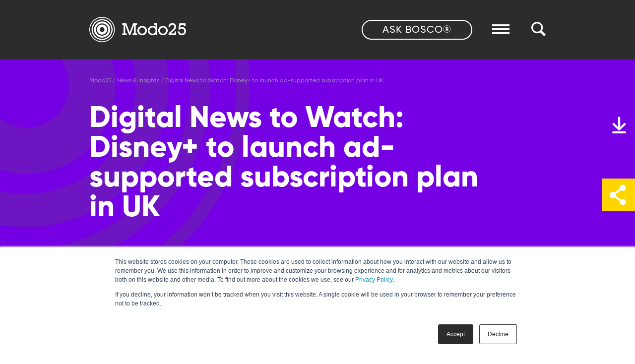

--- FILE ---
content_type: text/html; charset=UTF-8
request_url: https://modo25.com/news-insights/digital-news-to-watch-disney-to-launch-ad-supported-subscription-plan-in-uk/
body_size: 11581
content:
<!DOCTYPE html><html xmlns=http://www.w3.org/1999/xhtml><head profile=http://gmpg.org/xfn/11>  <script>window.dataLayer=window.dataLayer||[];function gtag(){dataLayer.push(arguments);}
gtag('consent','default',{'ad_storage':'denied','analytics_storage':'denied'});</script> <script>(function(w,d,s,l,i){w[l]=w[l]||[];w[l].push({'gtm.start':new Date().getTime(),event:'gtm.js'});var f=d.getElementsByTagName(s)[0],j=d.createElement(s),dl=l!='dataLayer'?'&l='+l:'';j.async=true;j.src='https://www.googletagmanager.com/gtm.js?id='+i+dl;f.parentNode.insertBefore(j,f);})(window,document,'script','dataLayer','GTM-PX9KRB9');</script> <meta http-equiv="Content-Type" content="text/html;   charset=UTF-8"><meta name="viewport" content="width=device-width, minimum-scale=1,   maximum-scale=1, user-scalable=no"><link rel=icon type=image/png href=https://modo25.com/favicon.ico><!--[if lt IE 9]> <script src=//html5shiv.googlecode.com/svn/trunk/html5.js></script> <![endif]--> <script>/*! loadCSS. [c]2017 Filament Group, Inc. MIT License */
(function(w){"use strict";var loadCSS=function(href,before,media){var doc=w.document;var ss=doc.createElement("link");var ref;if(before){ref=before;}else{var refs=(doc.body||doc.getElementsByTagName("head")[0]).childNodes;ref=refs[refs.length-1];}
var sheets=doc.styleSheets;ss.rel="stylesheet";ss.href=href;ss.media="only x";function ready(cb){if(doc.body){return cb();}
setTimeout(function(){ready(cb);});}
ready(function(){ref.parentNode.insertBefore(ss,(before?ref:ref.nextSibling));});var onloadcssdefined=function(cb){var resolvedHref=ss.href;var i=sheets.length;while(i--){if(sheets[i].href===resolvedHref){return cb();}}
setTimeout(function(){onloadcssdefined(cb);});};function loadCB(){if(ss.addEventListener){ss.removeEventListener("load",loadCB);}
ss.media=media||"all";}
if(ss.addEventListener){ss.addEventListener("load",loadCB);}
ss.onloadcssdefined=onloadcssdefined;onloadcssdefined(loadCB);return ss;};if(typeof exports!=="undefined"){exports.loadCSS=loadCSS;}else{w.loadCSS=loadCSS;}}(typeof global!=="undefined"?global:this));loadCSS("https://modo25.com/app/themes/modo25/style.min.css");</script> <noscript><link rel=stylesheet href=https://modo25.com/app/cache/minify/d2ac8.css media=all></noscript><meta name='robots' content='index, follow, max-image-preview:large, max-snippet:-1, max-video-preview:-1'><title>Digital News to Watch: Disney+ to launch ad-supported subscription plan in UK | Modo25</title><meta name="description" content="Let’s dive into some of the latest digital marketing updates, including Disney+ ad-supported subscription in the UK and more."><link rel=canonical href=https://modo25.com/news-insights/digital-news-to-watch-disney-to-launch-ad-supported-subscription-plan-in-uk/ ><meta property="og:locale" content="en_GB"><meta property="og:type" content="article"><meta property="og:title" content="Digital News to Watch: Disney+ to launch ad-supported subscription plan in UK | Modo25"><meta property="og:description" content="Let’s dive into some of the latest digital marketing updates, including Disney+ ad-supported subscription in the UK and more."><meta property="og:url" content="https://modo25.com/news-insights/digital-news-to-watch-disney-to-launch-ad-supported-subscription-plan-in-uk/"><meta property="og:site_name" content="Modo25"><meta property="article:publisher" content="https://www.facebook.com/InModo25/"><meta property="article:published_time" content="2023-08-14T12:29:10+00:00"><meta property="article:modified_time" content="2023-08-14T13:02:26+00:00"><meta property="og:image" content="https://modo25.com/app/uploads/2023/08/marques-kaspbrak-n1amn-SHKzw-unsplash-scaled.jpg"><meta property="og:image:width" content="2560"><meta property="og:image:height" content="1694"><meta property="og:image:type" content="image/jpeg"><meta name="author" content="Fatema Mulla"><meta name="twitter:card" content="summary_large_image"><meta name="twitter:creator" content="@InModo25"><meta name="twitter:site" content="@InModo25"><meta name="twitter:label1" content="Written by"><meta name="twitter:data1" content="Fatema Mulla"><meta name="twitter:label2" content="Est. reading time"><meta name="twitter:data2" content="5 minutes"> <style id=wp-img-auto-sizes-contain-inline-css>img:is([sizes=auto i],[sizes^="auto," i]){contain-intrinsic-size:3000px 1500px}</style><link rel=stylesheet href=https://modo25.com/app/cache/minify/0eb44.css media=all><style id=classic-theme-styles-inline-css>/*! This file is auto-generated */
.wp-block-button__link{color:#fff;background-color:#32373c;border-radius:9999px;box-shadow:none;text-decoration:none;padding:calc(.667em + 2px) calc(1.333em + 2px);font-size:1.125em}.wp-block-file__button{background:#32373c;color:#fff;text-decoration:none}</style><link rel=stylesheet href=https://modo25.com/app/cache/minify/3628f.css media=all><style id=ez-toc-inline-css>div#ez-toc-container .ez-toc-title{font-size:120%}div#ez-toc-container .ez-toc-title{font-weight:500}div#ez-toc-container ul li , div#ez-toc-container ul li
a{font-size:95%}div#ez-toc-container ul li , div#ez-toc-container ul li
a{font-weight:500}div#ez-toc-container nav ul ul
li{font-size:90%}div#ez-toc-container{background:#fff;border:1px
solid #fff}div#ez-toc-container p.ez-toc-title , #ez-toc-container .ez_toc_custom_title_icon , #ez-toc-container
.ez_toc_custom_toc_icon{color:#0a0a0a}div#ez-toc-container ul.ez-toc-list
a{color:#575757}div#ez-toc-container ul.ez-toc-list a:hover{color:#ffd500}div#ez-toc-container ul.ez-toc-list a:visited{color:#7500e3}.ez-toc-counter nav ul li a::before{color: }.ez-toc-box-title{font-weight:bold;margin-bottom:10px;text-align:center;text-transform:uppercase;letter-spacing:1px;color:#666;padding-bottom:5px;position:absolute;top:-4%;left:5%;background-color:inherit;transition:top 0.3s ease}.ez-toc-box-title.toc-closed{top:-25%}.ez-toc-container-direction{direction:ltr}.ez-toc-counter
ul{counter-reset:item }.ez-toc-counter nav ul li a::before{content:counters(item, '.', decimal) '. ';display:inline-block;counter-increment:item;flex-grow:0;flex-shrink:0;margin-right: .2em;float:left}.ez-toc-widget-direction{direction:ltr}.ez-toc-widget-container
ul{counter-reset:item }.ez-toc-widget-container nav ul li a::before{content:counters(item, '.', decimal) '. ';display:inline-block;counter-increment:item;flex-grow:0;flex-shrink:0;margin-right: .2em;float:left}</style><link rel=stylesheet href=https://modo25.com/app/cache/minify/99807.css media=all><link rel=stylesheet id=style-css href=https://modo25.com/app/themes/modo25/style.min.css#preload type=text/css media=all> <script src=https://modo25.com/wp/wp-includes/js/jquery/jquery.min.js id=jquery-core-js></script> <script src=https://modo25.com/wp/wp-includes/js/jquery/jquery-migrate.min.js id=jquery-migrate-js></script> <script src=https://modo25.com/app/plugins/wp-google-maps-pro/lib/remodal.min.js id=remodal-js></script> <script id=wpgmza_data-js-extra>var wpgmza_google_api_status={"message":"Enqueued","code":"ENQUEUED"};</script> <script src=https://modo25.com/app/plugins/wp-google-maps/wpgmza_data.js id=wpgmza_data-js></script> <link rel=shortlink href='https://modo25.com/?p=7489'> <script src=//c.webtrends-optimize.com/acs/accounts/0cdd88b2-e95d-4aa3-95b3-e3055cb1cf54/js/wt.js></script> <script src=https://cdn.lyftio.com/225768/dist/bundle.js></script> <script>var MTIProjectId='a334968b-7899-4fc2-a4da-06669823640a';(function(){var mtiTracking=document.createElement('script');mtiTracking.type='text/javascript';mtiTracking.async='true';mtiTracking.src='https://modo25.com/mtiFontTrackingCode.js';(document.getElementsByTagName('head')[0]||document.getElementsByTagName('body')[0]).appendChild(mtiTracking);})();</script> <style id=global-styles-inline-css>/*<![CDATA[*/:root{--wp--preset--aspect-ratio--square:1;--wp--preset--aspect-ratio--4-3:4/3;--wp--preset--aspect-ratio--3-4:3/4;--wp--preset--aspect-ratio--3-2:3/2;--wp--preset--aspect-ratio--2-3:2/3;--wp--preset--aspect-ratio--16-9:16/9;--wp--preset--aspect-ratio--9-16:9/16;--wp--preset--color--black:#000;--wp--preset--color--cyan-bluish-gray:#abb8c3;--wp--preset--color--white:#fff;--wp--preset--color--pale-pink:#f78da7;--wp--preset--color--vivid-red:#cf2e2e;--wp--preset--color--luminous-vivid-orange:#ff6900;--wp--preset--color--luminous-vivid-amber:#fcb900;--wp--preset--color--light-green-cyan:#7bdcb5;--wp--preset--color--vivid-green-cyan:#00d084;--wp--preset--color--pale-cyan-blue:#8ed1fc;--wp--preset--color--vivid-cyan-blue:#0693e3;--wp--preset--color--vivid-purple:#9b51e0;--wp--preset--gradient--vivid-cyan-blue-to-vivid-purple:linear-gradient(135deg,rgb(6,147,227) 0%,rgb(155,81,224) 100%);--wp--preset--gradient--light-green-cyan-to-vivid-green-cyan:linear-gradient(135deg,rgb(122,220,180) 0%,rgb(0,208,130) 100%);--wp--preset--gradient--luminous-vivid-amber-to-luminous-vivid-orange:linear-gradient(135deg,rgb(252,185,0) 0%,rgb(255,105,0) 100%);--wp--preset--gradient--luminous-vivid-orange-to-vivid-red:linear-gradient(135deg,rgb(255,105,0) 0%,rgb(207,46,46) 100%);--wp--preset--gradient--very-light-gray-to-cyan-bluish-gray:linear-gradient(135deg,rgb(238,238,238) 0%,rgb(169,184,195) 100%);--wp--preset--gradient--cool-to-warm-spectrum:linear-gradient(135deg,rgb(74,234,220) 0%,rgb(151,120,209) 20%,rgb(207,42,186) 40%,rgb(238,44,130) 60%,rgb(251,105,98) 80%,rgb(254,248,76) 100%);--wp--preset--gradient--blush-light-purple:linear-gradient(135deg,rgb(255,206,236) 0%,rgb(152,150,240) 100%);--wp--preset--gradient--blush-bordeaux:linear-gradient(135deg,rgb(254,205,165) 0%,rgb(254,45,45) 50%,rgb(107,0,62) 100%);--wp--preset--gradient--luminous-dusk:linear-gradient(135deg,rgb(255,203,112) 0%,rgb(199,81,192) 50%,rgb(65,88,208) 100%);--wp--preset--gradient--pale-ocean:linear-gradient(135deg,rgb(255,245,203) 0%,rgb(182,227,212) 50%,rgb(51,167,181) 100%);--wp--preset--gradient--electric-grass:linear-gradient(135deg,rgb(202,248,128) 0%,rgb(113,206,126) 100%);--wp--preset--gradient--midnight:linear-gradient(135deg,rgb(2,3,129) 0%,rgb(40,116,252) 100%);--wp--preset--font-size--small:13px;--wp--preset--font-size--medium:20px;--wp--preset--font-size--large:36px;--wp--preset--font-size--x-large:42px;--wp--preset--spacing--20:0.44rem;--wp--preset--spacing--30:0.67rem;--wp--preset--spacing--40:1rem;--wp--preset--spacing--50:1.5rem;--wp--preset--spacing--60:2.25rem;--wp--preset--spacing--70:3.38rem;--wp--preset--spacing--80:5.06rem;--wp--preset--shadow--natural:6px 6px 9px rgba(0, 0, 0, 0.2);--wp--preset--shadow--deep:12px 12px 50px rgba(0, 0, 0, 0.4);--wp--preset--shadow--sharp:6px 6px 0px rgba(0, 0, 0, 0.2);--wp--preset--shadow--outlined:6px 6px 0px -3px rgb(255, 255, 255), 6px 6px rgb(0, 0, 0);--wp--preset--shadow--crisp:6px 6px 0px rgb(0, 0, 0)}:where(.is-layout-flex){gap:0.5em}:where(.is-layout-grid){gap:0.5em}body .is-layout-flex{display:flex}.is-layout-flex{flex-wrap:wrap;align-items:center}.is-layout-flex>:is(*,div){margin:0}body .is-layout-grid{display:grid}.is-layout-grid>:is(*,div){margin:0}:where(.wp-block-columns.is-layout-flex){gap:2em}:where(.wp-block-columns.is-layout-grid){gap:2em}:where(.wp-block-post-template.is-layout-flex){gap:1.25em}:where(.wp-block-post-template.is-layout-grid){gap:1.25em}.has-black-color{color:var(--wp--preset--color--black) !important}.has-cyan-bluish-gray-color{color:var(--wp--preset--color--cyan-bluish-gray) !important}.has-white-color{color:var(--wp--preset--color--white) !important}.has-pale-pink-color{color:var(--wp--preset--color--pale-pink) !important}.has-vivid-red-color{color:var(--wp--preset--color--vivid-red) !important}.has-luminous-vivid-orange-color{color:var(--wp--preset--color--luminous-vivid-orange) !important}.has-luminous-vivid-amber-color{color:var(--wp--preset--color--luminous-vivid-amber) !important}.has-light-green-cyan-color{color:var(--wp--preset--color--light-green-cyan) !important}.has-vivid-green-cyan-color{color:var(--wp--preset--color--vivid-green-cyan) !important}.has-pale-cyan-blue-color{color:var(--wp--preset--color--pale-cyan-blue) !important}.has-vivid-cyan-blue-color{color:var(--wp--preset--color--vivid-cyan-blue) !important}.has-vivid-purple-color{color:var(--wp--preset--color--vivid-purple) !important}.has-black-background-color{background-color:var(--wp--preset--color--black) !important}.has-cyan-bluish-gray-background-color{background-color:var(--wp--preset--color--cyan-bluish-gray) !important}.has-white-background-color{background-color:var(--wp--preset--color--white) !important}.has-pale-pink-background-color{background-color:var(--wp--preset--color--pale-pink) !important}.has-vivid-red-background-color{background-color:var(--wp--preset--color--vivid-red) !important}.has-luminous-vivid-orange-background-color{background-color:var(--wp--preset--color--luminous-vivid-orange) !important}.has-luminous-vivid-amber-background-color{background-color:var(--wp--preset--color--luminous-vivid-amber) !important}.has-light-green-cyan-background-color{background-color:var(--wp--preset--color--light-green-cyan) !important}.has-vivid-green-cyan-background-color{background-color:var(--wp--preset--color--vivid-green-cyan) !important}.has-pale-cyan-blue-background-color{background-color:var(--wp--preset--color--pale-cyan-blue) !important}.has-vivid-cyan-blue-background-color{background-color:var(--wp--preset--color--vivid-cyan-blue) !important}.has-vivid-purple-background-color{background-color:var(--wp--preset--color--vivid-purple) !important}.has-black-border-color{border-color:var(--wp--preset--color--black) !important}.has-cyan-bluish-gray-border-color{border-color:var(--wp--preset--color--cyan-bluish-gray) !important}.has-white-border-color{border-color:var(--wp--preset--color--white) !important}.has-pale-pink-border-color{border-color:var(--wp--preset--color--pale-pink) !important}.has-vivid-red-border-color{border-color:var(--wp--preset--color--vivid-red) !important}.has-luminous-vivid-orange-border-color{border-color:var(--wp--preset--color--luminous-vivid-orange) !important}.has-luminous-vivid-amber-border-color{border-color:var(--wp--preset--color--luminous-vivid-amber) !important}.has-light-green-cyan-border-color{border-color:var(--wp--preset--color--light-green-cyan) !important}.has-vivid-green-cyan-border-color{border-color:var(--wp--preset--color--vivid-green-cyan) !important}.has-pale-cyan-blue-border-color{border-color:var(--wp--preset--color--pale-cyan-blue) !important}.has-vivid-cyan-blue-border-color{border-color:var(--wp--preset--color--vivid-cyan-blue) !important}.has-vivid-purple-border-color{border-color:var(--wp--preset--color--vivid-purple) !important}.has-vivid-cyan-blue-to-vivid-purple-gradient-background{background:var(--wp--preset--gradient--vivid-cyan-blue-to-vivid-purple) !important}.has-light-green-cyan-to-vivid-green-cyan-gradient-background{background:var(--wp--preset--gradient--light-green-cyan-to-vivid-green-cyan) !important}.has-luminous-vivid-amber-to-luminous-vivid-orange-gradient-background{background:var(--wp--preset--gradient--luminous-vivid-amber-to-luminous-vivid-orange) !important}.has-luminous-vivid-orange-to-vivid-red-gradient-background{background:var(--wp--preset--gradient--luminous-vivid-orange-to-vivid-red) !important}.has-very-light-gray-to-cyan-bluish-gray-gradient-background{background:var(--wp--preset--gradient--very-light-gray-to-cyan-bluish-gray) !important}.has-cool-to-warm-spectrum-gradient-background{background:var(--wp--preset--gradient--cool-to-warm-spectrum) !important}.has-blush-light-purple-gradient-background{background:var(--wp--preset--gradient--blush-light-purple) !important}.has-blush-bordeaux-gradient-background{background:var(--wp--preset--gradient--blush-bordeaux) !important}.has-luminous-dusk-gradient-background{background:var(--wp--preset--gradient--luminous-dusk) !important}.has-pale-ocean-gradient-background{background:var(--wp--preset--gradient--pale-ocean) !important}.has-electric-grass-gradient-background{background:var(--wp--preset--gradient--electric-grass) !important}.has-midnight-gradient-background{background:var(--wp--preset--gradient--midnight) !important}.has-small-font-size{font-size:var(--wp--preset--font-size--small) !important}.has-medium-font-size{font-size:var(--wp--preset--font-size--medium) !important}.has-large-font-size{font-size:var(--wp--preset--font-size--large) !important}.has-x-large-font-size{font-size:var(--wp--preset--font-size--x-large) !important}/*]]>*/</style></head><body class="wp-singular post-template-default single single-post postid-7489 single-format-standard wp-theme-modo25" id=no-js> <noscript><iframe src="https://www.googletagmanager.com/ns.html?id=GTM-PX9KRB9" height=0 width=0 style=display:none;visibility:hidden></iframe></noscript><div class=header-scroll></div><div class=header-spacer></div><header class="content black-background"><div class="one-flex-container  align_sep"><div class=logo> <a href=https://modo25.com> <img class=hide-on-responsive src=https://modo25.com/app/themes/modo25/assets/img/modo-25-logo-white-2x.png alt=Modo25 title=Modo25> </a> <a href=https://modo25.com><div class=show-on-responsive id=logomobile></div> </a></div><div class=nav-right> <a class=hide-on-mobile href=https://askbosco.io/ ><div class=cta-custom> ASK BOSCO®</div> </a><div class=burger-outer-container><div class=burger-holder id=hamburger-6> <span class=line></span> <span class=line></span> <span class=line></span></div></div> <img class=search-icon src=https://modo25.com/app/themes/modo25/assets/img/search.png></div></div></header><div class=drop-down><div class=menu-main-menu-container><ul id=menu-main-menu class=menu><li class="tier-0 has-drop"><a class="  menu-drop-icon" href=https://modo25.com/digital-marketing/ > Digital Marketing Services</a><span class=children-dropdown-trigger></span><div class=sub-menu-wrap><ul class=sub-menu> <li class=tier-1><a class=" " href=https://modo25.com/digital-marketing/organic-search-seo/ > SEO Marketing</a></li> <li class=tier-1><a class=" " href=https://modo25.com/digital-marketing/paid-search-ppc/ > Paid Search</a></li> <li class=tier-1><a class=" " href=https://modo25.com/digital-marketing/paid-social/ > Paid Social</a></li> <li class=tier-1><a class=" " href=https://modo25.com/digital-marketing/affiliate-marketing/ > Affiliate Marketing</a></li> <li class=tier-1><a class=" " href=https://modo25.com/digital-marketing/marketing-mix-modelling-services/ > Marketing Mix Modelling (MMM)</a></li> <li class=tier-1><a class=" " href=https://modo25.com/digital-marketing/amazon-agency-services/ > Amazon Agency Services</a></li> <li class=tier-1><a class=" " href=https://modo25.com/digital-marketing/paid-social-tiktok/ > TikTok Marketing</a></li> <li class=tier-1><a class=" " href=https://modo25.com/digital-marketing/data-analysis-budget-planning-insight/ > Data Analytics Services</a></li> <li class=tier-1><a class=" " href=https://modo25.com/digital-marketing/attribution-measurement/ > Digital Marketing Attribution</a></li> <li class=tier-1><a class=" " href=https://modo25.com/digital-marketing/conversion-rate-optimisation/ > Conversion Rate Optimisation</a></li> <li class=tier-1><a class=" " href=https://modo25.com/digital-marketing/digital-pr-services/ > Digital PR services</a></li> <li class=tier-1><a class=" " href=https://modo25.com/digital-marketing/influencer-marketing/ > Influencer Marketing</a></li> <li class=tier-1><a class=" " href=https://modo25.com/our-experience/partners/ > Partners</a></li></ul></div> </li> <li class="tier-0 has-drop"><a class="  menu-drop-icon" href=https://modo25.com/supported-in-housing/ > Supported In-housing</a><span class=children-dropdown-trigger></span><div class=sub-menu-wrap><ul class=sub-menu> <li class=tier-1><a class=" " href=https://modo25.com/supported-in-housing/supported-inhousing/ > Digital Marketing In-housing</a></li> <li class=tier-1><a class=" " href=https://modo25.com/supported-in-housing/training/ > Digital Strategy Training</a></li> <li class=tier-1><a class=" " href=https://modo25.com/supported-in-housing/digital-marketing-recruitment/ > Digital Marketing Recruitment</a></li></ul></div> </li> <li class=tier-0><a class=" " href=https://modo25.com/news-insights/ > News &amp; Insights</a></li> <li class=tier-0><a class=" " href=https://modo25.com/our-experience/ > Success</a></li> <li class=tier-0><a class=" " href=https://modo25.com/contact/ > Contact</a></li> <li class=tier-0><a class=" " href=https://modo25.com/careers/ > Careers</a></li> <li class="tier-0 has-drop"><a class="  menu-drop-icon" href=https://modo25.com/about/ > About</a><span class=children-dropdown-trigger></span><div class=sub-menu-wrap><ul class=sub-menu> <li class=tier-1><a class=" " href=https://modo25.com/about/life-at-modo25/ > Life At Modo25</a></li> <li class=tier-1><a class=" " href=https://modo25.com/about/meet-the-team/ > Meet The Team</a></li></ul></div> </li></ul></div><div class=social-block><div class=social-block_text> Follow</div><ul> <li> <a href=https://twitter.com/InModo25> <img src=https://modo25.com/app/themes/modo25/assets/img/twitter-white.png width=29 height=29 alt="Twitter - Modo25" title="Twitter - Modo25"> </a> </li> <li> <a href=https://www.linkedin.com/company/modo25/ > <img src=https://modo25.com/app/themes/modo25/assets/img/linkedin-white.png width=29 height=29 alt="LinkedIn - Modo25" title="LinkedIn - Modo25"> </a> </li> <li class=fb-header-fix> <a href=https://www.facebook.com/InModo25/ > <img src=https://modo25.com/app/themes/modo25/assets/img/facebook-white.png width=29 height=29 alt="Facebook - Modo25" title="Facebook - Modo25"> </a> </li> <li> <a href=https://www.instagram.com/inmodo25/ > <img src=https://modo25.com/app/themes/modo25/assets/img/instagram-white.png width=29 height=29 alt="Instagram - Modo25" title="Instagram - Modo25"> </a> </li></ul><div class="social-block_text mgl_left"> Contact</div><ul class=social_icons-header> <li> <a href=mailto:team@modo25.com> <img src=https://modo25.com/app/themes/modo25/assets/img/email.png alt="Email us - Modo25" title="Email us - Modo25"> </a> </li> <li> <a href=tel:+441133502560> <img src=https://modo25.com/app/themes/modo25/assets/img/phone-icon-white1.png alt="Call us - Modo25" title="Call us - Modo25"> </a> </li></ul></div><div class=one-hundred-spacer></div></div><div class="download-sticky "><div class=download-sticky_form><div class=download-sticky_title> Get in touch</div><div class=close-holder> <span class=line></span> <span class=line></span></div><p> How can we help you with your digital marketing inhousing, services or BOSCO™?</p><!--[if lte IE 8]> <script charset=utf-8 src=//js.hsforms.net/forms/v2-legacy.js></script> <![endif]--> <script charset=utf-8 src=//js.hsforms.net/forms/v2.js></script> <script>hbspt.forms.create({portalId:"6369138",formId:"d22b6f5e-b72b-4073-bf42-e4a079c9a93b"});</script> </div></div><div class="download-sticky_btn-holder showPage"><div class=download-sticky_btn> <img src=https://modo25.com/app/themes/modo25/assets/img/download-icon.png alt="Download - Modo25" title="Download - Modo25"></div></div><div class="search-sticky purple-background"><form id=searchFormHeader role=search method=get action=https://modo25.com/ ><div class="one-flex-container align_sep"> <input class=search id=s type=search placeholder=Search name=s><div class=search-btns> <input type=submit value=Search><div class=close-holder> <span class=line></span> <span class=line></span></div></div></div></form></div><a class=show-on-responsive href=https://askbosco.io/ ><div class=cta-custom> ASK BOSCO®</div> </a><main class=wrapper><section class="content purple-background topcontent stop-overflow"><div id=pulseTwo></div><div class=breadcrumbs> <a href=https://modo25.com>Modo25</a> / <a href=https://modo25.com/news-insights/ >News &amp; Insights</a> / Digital News to Watch: Disney+ to launch ad-supported subscription plan in UK</div><div class=one-hundred-spacer></div><div class=thirty-spacer></div><div class="one-flex-container main-intro"><div class=new-single-title-container><h1> Digital News to Watch: Disney+ to launch ad-supported subscription plan in UK</h1><div class="thirty-spacer show-on-responsive"></div></div></div><div class="one-hundred-spacer hide-on-responsive"></div><div class="thirty-spacer "></div></section><div class=share-btn><ul> <li class=share-icon></li> <a href=# class=addthis_button_twitter> <li> <img src=https://modo25.com/app/themes/modo25/assets/img/twitter-share.png width=66 height=66 alt="Share on Twitter - Modo25" title="Share on Twitter - Modo25"> </li> </a> <a href=# class=addthis_button_linkedin> <li> <img src=https://modo25.com/app/themes/modo25/assets/img/linkedin-share.png width=66 height=66 alt="Share on LinkedIn - Modo25" title="Share on LinkedIn - Modo25"> </li> </a> <a href=# class=addthis_button_facebook> <li> <img src=https://modo25.com/app/themes/modo25/assets/img/facebook-share.png width=66 height=66 alt="Share on Facebook - Modo25" title="Facebook - Modo25"> </li> </a></ul></div><section class=content><div class=one-hundred-spacer></div><div class=content-block><div class=news-single-content-container><p>Welcome to the latest instalment in our series of weekly roundups, where we bring you the latest news, updates, and exciting developments in the world of digital marketing. This week, we explore the pros and cons of Made for Advertising websites, how Adidas is ‘carefully’ offloading remaining Yeezys after the recent Ye controversy, and Disney+ launching an ad-supported subscription plan.</p><p>Let’s dive into some of the latest and exciting updates and news from the marketing world.</p><div id=ez-toc-container class="ez-toc-v2_0_80 counter-hierarchy ez-toc-counter ez-toc-custom ez-toc-container-direction"><p class=ez-toc-title style=cursor:inherit>Table of Contents</p> <label for=ez-toc-cssicon-toggle-item-69760e1e7ccdb class=ez-toc-cssicon-toggle-label><span class><span class=eztoc-hide style=display:none;>Toggle</span><span class=ez-toc-icon-toggle-span><svg style="fill: #0a0a0a;color:#0a0a0a" xmlns=http://www.w3.org/2000/svg class=list-377408 width=20px height=20px viewBox="0 0 24 24" fill=none><path d="M6 6H4v2h2V6zm14 0H8v2h12V6zM4 11h2v2H4v-2zm16 0H8v2h12v-2zM4 16h2v2H4v-2zm16 0H8v2h12v-2z" fill=currentColor></path></svg><svg style="fill: #0a0a0a;color:#0a0a0a" class=arrow-unsorted-368013 xmlns=http://www.w3.org/2000/svg width=10px height=10px viewBox="0 0 24 24" version=1.2 baseProfile=tiny><path d="M18.2 9.3l-6.2-6.3-6.2 6.3c-.2.2-.3.4-.3.7s.1.5.3.7c.2.2.4.3.7.3h11c.3 0 .5-.1.7-.3.2-.2.3-.5.3-.7s-.1-.5-.3-.7zM5.8 14.7l6.2 6.3 6.2-6.3c.2-.2.3-.5.3-.7s-.1-.5-.3-.7c-.2-.2-.4-.3-.7-.3h-11c-.3 0-.5.1-.7.3-.2.2-.3.5-.3.7s.1.5.3.7z"/></svg></span></span></label><input type=checkbox  id=ez-toc-cssicon-toggle-item-69760e1e7ccdb  aria-label=Toggle><nav><ul class='ez-toc-list ez-toc-list-level-1 ' ><li class='ez-toc-page-1 ez-toc-heading-level-2'><a class="ez-toc-link ez-toc-heading-1" href=#How_Adidas_is_%E2%80%98carefully_offloading_remaining_Yeezys_after_Ye_controversy >How Adidas is ‘carefully’ offloading remaining Yeezys after Ye controversy</a></li><li class='ez-toc-page-1 ez-toc-heading-level-2'><a class="ez-toc-link ez-toc-heading-2" href=#Google_tests_local_service_ads_list_view >Google tests local service ads list view</a></li><li class='ez-toc-page-1 ez-toc-heading-level-2'><a class="ez-toc-link ez-toc-heading-3" href=#Disney_to_offer_ad-supported_subscription_plan_in_the_UK >Disney+ to offer ad-supported subscription plan in the UK</a></li><li class='ez-toc-page-1 ez-toc-heading-level-2'><a class="ez-toc-link ez-toc-heading-4" href=#The_case_for_and_against_made-for-advertising_sites >The case for and against made-for-advertising sites</a></li><li class='ez-toc-page-1 ez-toc-heading-level-2'><a class="ez-toc-link ez-toc-heading-5" href=#Google_downgrades_visibility_of_HowTo_and_FAQ_rich_results >Google downgrades visibility of HowTo and FAQ rich results</a></li><li class='ez-toc-page-1 ez-toc-heading-level-2'><a class="ez-toc-link ez-toc-heading-6" href=#3_ways_to_block_google_from_indexing_AI_chatbot_content >3 ways to block google from indexing AI chatbot content</a></li></ul></nav></div><h2><span class=ez-toc-section id=How_Adidas_is_%E2%80%98carefully_offloading_remaining_Yeezys_after_Ye_controversy></span><strong><a href=https://www.prdaily.com/the-daily-scoop-how-adidas-is-carefully-offloading-remaining-yeezys-after-ye-controversy/ >How Adidas is ‘carefully’ offloading remaining Yeezys after Ye controversy</a></strong><span class=ez-toc-section-end></span></h2><p>Adidas is selling off its remaining Yeezy shoes after ending its partnership with Kanye West due to his controversial behaviour. The company had originally considered burning, selling, or donating the shoes, but ultimately decided to sell them. The shoes represent around $1.3 billion in revenue for Adidas.</p><p>Adidas sold off its remaining Yeezy shoes in May, generating $440 million in sales. The company donated 27% of the revenue to charitable organisations, including the Anti-Defamation League, the Philonise, and the Keeta Floyd Institute for Social Change. The move was expected by fans and analysts, given the popularity of the shoes and the brand&#8217;s investment in the line.</p><h2><span class=ez-toc-section id=Google_tests_local_service_ads_list_view></span><strong><a href=https://www.seroundtable.com/google-testing-list-view-for-local-service-ads-35841.html>Google tests local service ads list view</a></strong><span class=ez-toc-section-end></span></h2><p>Google is reportedly testing a new &#8220;List View&#8221; format for Local Service Ads (LSAs) in select markets. This format allows users to view a list of service providers in their area alongside their ratings and other relevant information. Currently, LSAs are shown in a carousel format, but the List View would provide a more comprehensive view for users seeking local services. This change could impact the way users interact with LSAs and potentially influence user preferences. While Google is known for testing various formats, the introduction of List View could have implications for businesses using LSAs and may necessitate adjustments to their advertising strategies.</p><h2><span class=ez-toc-section id=Disney_to_offer_ad-supported_subscription_plan_in_the_UK></span><strong><a href=https://www.campaignlive.co.uk/article/disney+-launch-ad-supported-subscription-plan-uk/1832964>Disney+ to offer ad-supported subscription plan in the UK</a></strong><span class=ez-toc-section-end></span></h2><p>Disney+ will begin offering an ad-supported subscription plan in the UK, Europe, and other select markets on November 1, 2023. The new plan, called &#8220;Standard with Ads,&#8221; will be priced at £7.99/€8.99 per month, which is £2/€2 less than the current Standard plan.</p><p>The ad-supported plan will offer the same content as the Standard plan, but with a limited number of ads. Disney+ says that the ads will be &#8220;light&#8221; and will not interrupt the viewing experience.</p><p>The new plan is designed to give subscribers more flexibility in choosing a plan that suits their needs. Some subscribers may prefer to pay less and watch a few ads, while others may prefer to pay more for an ad-free experience.</p><p>Disney+ is the latest streaming service to offer an ad-supported plan. Netflix, Hulu, and HBO Max all offer ad-supported plans in the United States.</p><p>The move to offer an ad-supported plan is a sign that Disney+ is looking to expand its reach and attract more subscribers. The company is facing increasing competition from other streaming services, such as Netflix, Amazon Prime Video, and Apple TV+.</p><p>Disney+ is also looking to generate more revenue. The company is reportedly losing money on its streaming service, and the ad-supported plan is expected to help improve profitability.</p><p>The ad-supported plan is a good option for subscribers who are looking to save money. However, it is important to note that the number of ads will likely increase over time. If you are sensitive to ads, you may want to consider the Standard or Premium plan.</p><h2><span class=ez-toc-section id=The_case_for_and_against_made-for-advertising_sites></span><strong><a href=https://digiday.com/marketing/the-case-for-and-against-made-for-advertising-sites/ >The case for and against made-for-advertising sites</a></strong><span class=ez-toc-section-end></span></h2><p>There are pros and cons of &#8220;Made-for-Advertising&#8221; (MFA) websites. These websites are specifically designed to host branded content and advertising campaigns. The case for MFA sites includes greater control over content, design, and user experience, ensuring alignment with brand messaging.</p><p>They can also offer specialised tracking and analytics for campaigns. However, there are concerns regarding the authenticity and user trust associated with MFA sites, as they may lack editorial integrity. Additionally, managing separate sites can be resource intensive. Brands need to weigh the benefits of customisation against the potential drawbacks of credibility and resource allocation when considering MFA sites for their advertising campaigns.</p><h2><span class=ez-toc-section id=Google_downgrades_visibility_of_HowTo_and_FAQ_rich_results></span><strong><a href=https://www.searchenginejournal.com/google-downgrades-visibility-of-howto-and-faq-rich-results/493522/ >Google downgrades visibility of HowTo and FAQ rich results</a></strong><span class=ez-toc-section-end></span></h2><p>Google announced they are <a href=https://developers.google.com/search/blog/2023/08/howto-faq-changes>removing FAQ rich results</a> in the majority of SERPs and limiting HowTo rich results to desktop searches, in a bit to provide &#8220;a cleaner and more consistent search experience&#8221;.</p><p>Whilst this will be a setback for sites focusing on a FAQ approach, there is no reason to go and remove these from your site, or to remove the FAQ Page structured data they are marked up with. The content itself will likely still be useful for users on your site, and the structured data will not harm you site, but just bring no visible effects in Google&#8217;s SERPs anymore.</p><p>FAQ rich results are still to be shown for &#8220;well-known, authoritative government and health websites&#8221;. Likewise, HowTo rich results will still be shown on desktop devices, so you can and should continue to produce this content and mark it up appropriately.</p><h2><span class=ez-toc-section id=3_ways_to_block_google_from_indexing_AI_chatbot_content></span><strong><a href=https://www.searchenginejournal.com/ways-to-block-google-from-indexing-ai-chatbot-content/493431/ >3 ways to block google from indexing AI chatbot content</a></strong><span class=ez-toc-section-end></span></h2><p>Google&#8217;s John Mueller has provided advice on how to handle AI chatbots on your site to make sure their unedited and potentially inaccurate content doesn’t affect your SEO efforts.</p><p>There are several ways site owners should consider blocking the indexing of the AI chatbot content:</p><ul> <li><strong>Robotted iframe &#8211;</strong> allows you to apply a noindex directive to the iframe only and not the full page</li> <li><strong>Robotted JavaScript or resource &#8211;</strong> allows you to disallow the JavaScript file only within the robots.txt file</li> <li><strong>Data-nosnippet tag &#8211;</strong> allows you to control a specific section of content on a page from appearing in search results</li></ul><p>AI chatbots generate content that may affect the quality or relevance of your page&#8217;s other content and cause the page to be seen as lower quality overall, therefore diluting its rankings and search visibility.</p><p>If you’re looking for some expert advice on how to keep your <a href=https://modo25.com/digital-marketing/ >digital marketing strategies</a> fresh and follow the trends in a rapidly moving market – get in touch with us. Our team of experts will be more than willing to discuss your requirements and offer their knowledge &#8211; just fire over an email to <a href=mailto:team@modo25.com>team@modo25.com</a> and we’ll get back to you.</p></div></div><div class=one-hundred-spacer></div></section><section class="content lightgrey-background"><div class=one-hundred-spacer></div><div class="content-block news-single-width dark-grey-border-bottom clearfix"><div class=full-half-container><div class="mobile-author-image-title-holder show-on-responsive"><div class=author-image> <img src=https://modo25.com/app/uploads/2019/10/New_Roundels_Tom.png width=130 height=130 alt="Tom Pickard - Modo25" title="Tom Pickard - Modo25"></div><div class=mobile-author-name-holder><div class=author-title>Author</div><div class=author-name> Tom Pickard</div></div></div><div class=author-details-container><div class="author-image hide-on-responsive"> <img src=https://modo25.com/app/uploads/2019/10/New_Roundels_Tom.png width=160 height=160 alt="Tom Pickard - Modo25" title="Tom Pickard - Modo25"></div><div class=author-details-holder><div class="author-title hide-on-responsive"> Author</div><div class="author-name hide-on-responsive"> Tom Pickard</div><div class=author-bio></div></div></div><div class=fifty-spacer></div></div><div class=full-half-container> &nbsp;</div></div></section><section class="content lightgrey-background"><div class=fifty-spacer></div><div class="content-block news-single-width clearfix"><div class=content><p class=nocomments>Comments are closed.</p></div></div><div class=one-hundred-spacer></div></section><section class=content><div class=one-hundred-spacer></div><div class="content-block clearfix"><div class=half-block-container></div><div class=half-block-container> <a href=https://modo25.com/news-insights/what-to-expect-in-a-marketing-agency-interview-process/ title="Digital News to Watch: Disney+ to launch ad-supported subscription plan in UK"><div class=next-link-block> Next</div> </a></div></div><div class=one-hundred-spacer></div></section><section class="content black-background"><div class=eighty-spacer></div><div class="content-block clearfix"><div class=half-block-container><div class="news-signup left-animate hideme"> Modo25 newsletter Subscribe for news, jobs and more.</div></div><div class=half-block-container><div class="news-signup-form-holder right-animate hideme"><div class=news-signup-form> <!--[if lte IE 8]> <script charset=utf-8 src=//js.hsforms.net/forms/v2-legacy.js></script> <![endif]--> <script charset=utf-8 src=//js.hsforms.net/forms/v2.js></script> <script>hbspt.forms.create({portalId:"6369138",formId:"5cc6b95a-ee02-403a-9867-7ba6620fdb26"});</script> </div></div></div></div><div class=eighty-spacer></div></section></main><footer class="content grey-background"><div class="one-hundred-spacer hide-on-responsive"></div><div class="content-block hide-on-responsive clearfix"><div class="half-block-container border-right"><div class=footer-info><h5> Quick Links</h5><div class=menu-quick-links-menu-container><ul id=menu-quick-links-menu class=menu><li id=menu-item-294 class="menu-item menu-item-type-post_type menu-item-object-page menu-item-294"><a href=https://modo25.com/digital-marketing/ >Digital Marketing Services</a></li> <li id=menu-item-292 class="menu-item menu-item-type-post_type menu-item-object-page menu-item-292"><a href=https://modo25.com/careers/ >Careers</a></li> <li id=menu-item-296 class="menu-item menu-item-type-post_type menu-item-object-page menu-item-296"><a href=https://modo25.com/our-experience/ >Our Experience</a></li> <li id=menu-item-6350 class="menu-item menu-item-type-taxonomy menu-item-object-category current-post-ancestor current-menu-parent current-post-parent menu-item-6350"><a href=https://modo25.com/news-insights/ >News &amp; Insights</a></li> <li id=menu-item-291 class="menu-item menu-item-type-post_type menu-item-object-page menu-item-291"><a href=https://modo25.com/about/ >About</a></li> <li id=menu-item-293 class="menu-item menu-item-type-post_type menu-item-object-page menu-item-293"><a href=https://modo25.com/contact/ >Contact</a></li> <li id=menu-item-298 class="menu-item menu-item-type-post_type menu-item-object-page menu-item-privacy-policy menu-item-298"><a rel=privacy-policy href=https://modo25.com/privacy-policy/ >Privacy Policy</a></li> <li id=menu-item-5681 class="menu-item menu-item-type-post_type menu-item-object-page menu-item-5681"><a href=https://modo25.com/acceptable-usage-policy/ >Acceptable Usage Policy</a></li></ul></div></div><div class=footer-info><h5> Contact</h5><ul> <li> <a href=tel:+441133502560> Tel: 0113 350 2560	</a> </li> <li> <a href=tel:+441133502560> Tel: 0113 350 2560	</a> </li> <li> <a href=mailto:team@modo25.com> team@modo25.com	</a> </li></ul></div></div><div class=half-block-container><div class="footer-info rightcrew-social"><h5> Social</h5><ul class=social-icons> <li> <a href=https://www.facebook.com/InModo25/ target=_blank> <img src=https://modo25.com/app/themes/modo25/assets/img/facebook-white.png width=29 height=29 alt="Facebook - Modo25" title="Facebook - Modo25"> </a> </li> <li> <a href=https://twitter.com/InModo25 target=_blank> <img src=https://modo25.com/app/themes/modo25/assets/img/twitter-white.png width=29 height=29 alt="Twitter - Modo25" title="Twitter - Modo25"> </a> </li> <li> <a href=https://www.linkedin.com/company/modo25/ target=_blank> <img src=https://modo25.com/app/themes/modo25/assets/img/linkedin-white.png width=29 height=29 alt="LinkedIn - Modo25" title="LinkedIn - Modo25"> </a> </li> <li> <a href=https://www.instagram.com/inmodo25/ target=_blank> <img src=https://modo25.com/app/themes/modo25/assets/img/instagram-white.png width=29 height=29 alt="Instagram - Modo25" title="Instagram - Modo25"> </a> </li></ul></div><div class="footer-info rightcrew"><h5> Address</h5><p> Leeds<br> One Embankment, Neville Street <br> Leeds LS1 4DW</p><p> London<br> 13-14 Archer Street <br> London W1D 7BD</p></div></div><div class=copy-line> All Rights Reserved. © 2026 Modo25</div></div><div class="content-block show-on-responsive clearfix"><div class="half-block-container clearfix"><div class="footer-info rightcrew"><h5> Address</h5><p> Leeds<br> One Embankment, Neville Street <br> Leeds LS1 4DW</p><p> London<br> 13-14 Archer Street <br> London W1D 7BD</p></div><div class="footer-info rightcrew-social"><h5> Social</h5><ul class=social-icons> <li> <a href=https://www.facebook.com/InModo25/ target=_blank> <img src=https://modo25.com/app/themes/modo25/assets/img/facebook-white.png width=29 height=29 alt="Facebook - Modo25" title="Facebook - Modo25"> </a> </li> <li> <a href=https://twitter.com/InModo25 target=_blank> <img src=https://modo25.com/app/themes/modo25/assets/img/twitter-white.png width=29 height=29 alt="Twitter - Modo25" title="Twitter - Modo25"> </a> </li> <li> <a href=https://www.linkedin.com/company/modo25/ target=_blank> <img src=https://modo25.com/app/themes/modo25/assets/img/linkedin-white.png width=29 height=29 alt="LinkedIn - Modo25" title="LinkedIn - Modo25"> </a> </li> <li> <a href=https://www.instagram.com/inmodo25/ target=_blank> <img src=https://modo25.com/app/themes/modo25/assets/img/instagram-white.png width=29 height=29 alt="Instagram - Modo25" title="Instagram - Modo25"> </a> </li></ul></div></div><div class="half-block-container clearfix"><div class="footer-info footer-info-sm"><h5> Quick Links</h5><div class=menu-quick-links-menu-container><ul id=menu-quick-links-menu-1 class=menu><li class="menu-item menu-item-type-post_type menu-item-object-page menu-item-294"><a href=https://modo25.com/digital-marketing/ >Digital Marketing Services</a></li> <li class="menu-item menu-item-type-post_type menu-item-object-page menu-item-292"><a href=https://modo25.com/careers/ >Careers</a></li> <li class="menu-item menu-item-type-post_type menu-item-object-page menu-item-296"><a href=https://modo25.com/our-experience/ >Our Experience</a></li> <li class="menu-item menu-item-type-taxonomy menu-item-object-category current-post-ancestor current-menu-parent current-post-parent menu-item-6350"><a href=https://modo25.com/news-insights/ >News &amp; Insights</a></li> <li class="menu-item menu-item-type-post_type menu-item-object-page menu-item-291"><a href=https://modo25.com/about/ >About</a></li> <li class="menu-item menu-item-type-post_type menu-item-object-page menu-item-293"><a href=https://modo25.com/contact/ >Contact</a></li> <li class="menu-item menu-item-type-post_type menu-item-object-page menu-item-privacy-policy menu-item-298"><a rel=privacy-policy href=https://modo25.com/privacy-policy/ >Privacy Policy</a></li> <li class="menu-item menu-item-type-post_type menu-item-object-page menu-item-5681"><a href=https://modo25.com/acceptable-usage-policy/ >Acceptable Usage Policy</a></li></ul></div></div><div class="footer-info footer-info-sm"><h5> Contact</h5><ul> <li> <a href=tel:+441133502560> Tel: 0113 350 2560	</a> </li> <li> <a href=mailto:team@modo25.com> team@modo25.com	</a> </li></ul></div><div class=copy-line> All Rights Reserved. &copy; 2026 Modo25</div></div></div><div class="one-hundred-spacer hide-on-responsive"></div></footer>  <script type=speculationrules>{"prefetch":[{"source":"document","where":{"and":[{"href_matches":"/*"},{"not":{"href_matches":["/wp/wp-*.php","/wp/wp-admin/*","/app/uploads/*","/app/*","/app/plugins/*","/app/themes/modo25/*","/*\\?(.+)"]}},{"not":{"selector_matches":"a[rel~=\"nofollow\"]"}},{"not":{"selector_matches":".no-prefetch, .no-prefetch a"}}]},"eagerness":"conservative"}]}</script> <script src=https://modo25.com/wp/wp-includes/js/dist/hooks.min.js id=wp-hooks-js></script> <script src=https://modo25.com/wp/wp-includes/js/dist/i18n.min.js id=wp-i18n-js></script> <script id=wp-i18n-js-after>wp.i18n.setLocaleData({'text direction\u0004ltr':['ltr']});</script> <script src=https://modo25.com/app/plugins/contact-form-7/includes/swv/js/index.js id=swv-js></script> <script id=contact-form-7-js-before>var wpcf7={"api":{"root":"https:\/\/modo25.com\/wp-json\/","namespace":"contact-form-7\/v1"},"cached":1};</script> <script src=https://modo25.com/app/plugins/contact-form-7/includes/js/index.js id=contact-form-7-js></script> <script src="https://www.google.com/recaptcha/api.js?render=6Le0D5kqAAAAALRBgTZtIfpHURLDdyCauiwrVHct" id=google-recaptcha-js></script> <script src=https://modo25.com/wp/wp-includes/js/dist/vendor/wp-polyfill.min.js id=wp-polyfill-js></script> <script id=wpcf7-recaptcha-js-before>var wpcf7_recaptcha={"sitekey":"6Le0D5kqAAAAALRBgTZtIfpHURLDdyCauiwrVHct","actions":{"homepage":"homepage","contactform":"contactform"}};</script> <script src=https://modo25.com/app/plugins/contact-form-7/modules/recaptcha/index.js id=wpcf7-recaptcha-js></script> <script src=https://modo25.com/app/themes/modo25/assets/js/vendors.min.js id=vendor-scripts-js></script> <script src=https://modo25.com/app/themes/modo25/assets/js/custom.min.js id=scripts-js></script> <script src="//s7.addthis.com/js/300/addthis_widget.js#pubid=ra-5d933645491d1ee3" id=add-this-js></script> </body></html>

--- FILE ---
content_type: text/html; charset=utf-8
request_url: https://www.google.com/recaptcha/api2/anchor?ar=1&k=6Le0D5kqAAAAALRBgTZtIfpHURLDdyCauiwrVHct&co=aHR0cHM6Ly9tb2RvMjUuY29tOjQ0Mw..&hl=en&v=PoyoqOPhxBO7pBk68S4YbpHZ&size=invisible&anchor-ms=20000&execute-ms=30000&cb=l3bnk2ij3ier
body_size: 48783
content:
<!DOCTYPE HTML><html dir="ltr" lang="en"><head><meta http-equiv="Content-Type" content="text/html; charset=UTF-8">
<meta http-equiv="X-UA-Compatible" content="IE=edge">
<title>reCAPTCHA</title>
<style type="text/css">
/* cyrillic-ext */
@font-face {
  font-family: 'Roboto';
  font-style: normal;
  font-weight: 400;
  font-stretch: 100%;
  src: url(//fonts.gstatic.com/s/roboto/v48/KFO7CnqEu92Fr1ME7kSn66aGLdTylUAMa3GUBHMdazTgWw.woff2) format('woff2');
  unicode-range: U+0460-052F, U+1C80-1C8A, U+20B4, U+2DE0-2DFF, U+A640-A69F, U+FE2E-FE2F;
}
/* cyrillic */
@font-face {
  font-family: 'Roboto';
  font-style: normal;
  font-weight: 400;
  font-stretch: 100%;
  src: url(//fonts.gstatic.com/s/roboto/v48/KFO7CnqEu92Fr1ME7kSn66aGLdTylUAMa3iUBHMdazTgWw.woff2) format('woff2');
  unicode-range: U+0301, U+0400-045F, U+0490-0491, U+04B0-04B1, U+2116;
}
/* greek-ext */
@font-face {
  font-family: 'Roboto';
  font-style: normal;
  font-weight: 400;
  font-stretch: 100%;
  src: url(//fonts.gstatic.com/s/roboto/v48/KFO7CnqEu92Fr1ME7kSn66aGLdTylUAMa3CUBHMdazTgWw.woff2) format('woff2');
  unicode-range: U+1F00-1FFF;
}
/* greek */
@font-face {
  font-family: 'Roboto';
  font-style: normal;
  font-weight: 400;
  font-stretch: 100%;
  src: url(//fonts.gstatic.com/s/roboto/v48/KFO7CnqEu92Fr1ME7kSn66aGLdTylUAMa3-UBHMdazTgWw.woff2) format('woff2');
  unicode-range: U+0370-0377, U+037A-037F, U+0384-038A, U+038C, U+038E-03A1, U+03A3-03FF;
}
/* math */
@font-face {
  font-family: 'Roboto';
  font-style: normal;
  font-weight: 400;
  font-stretch: 100%;
  src: url(//fonts.gstatic.com/s/roboto/v48/KFO7CnqEu92Fr1ME7kSn66aGLdTylUAMawCUBHMdazTgWw.woff2) format('woff2');
  unicode-range: U+0302-0303, U+0305, U+0307-0308, U+0310, U+0312, U+0315, U+031A, U+0326-0327, U+032C, U+032F-0330, U+0332-0333, U+0338, U+033A, U+0346, U+034D, U+0391-03A1, U+03A3-03A9, U+03B1-03C9, U+03D1, U+03D5-03D6, U+03F0-03F1, U+03F4-03F5, U+2016-2017, U+2034-2038, U+203C, U+2040, U+2043, U+2047, U+2050, U+2057, U+205F, U+2070-2071, U+2074-208E, U+2090-209C, U+20D0-20DC, U+20E1, U+20E5-20EF, U+2100-2112, U+2114-2115, U+2117-2121, U+2123-214F, U+2190, U+2192, U+2194-21AE, U+21B0-21E5, U+21F1-21F2, U+21F4-2211, U+2213-2214, U+2216-22FF, U+2308-230B, U+2310, U+2319, U+231C-2321, U+2336-237A, U+237C, U+2395, U+239B-23B7, U+23D0, U+23DC-23E1, U+2474-2475, U+25AF, U+25B3, U+25B7, U+25BD, U+25C1, U+25CA, U+25CC, U+25FB, U+266D-266F, U+27C0-27FF, U+2900-2AFF, U+2B0E-2B11, U+2B30-2B4C, U+2BFE, U+3030, U+FF5B, U+FF5D, U+1D400-1D7FF, U+1EE00-1EEFF;
}
/* symbols */
@font-face {
  font-family: 'Roboto';
  font-style: normal;
  font-weight: 400;
  font-stretch: 100%;
  src: url(//fonts.gstatic.com/s/roboto/v48/KFO7CnqEu92Fr1ME7kSn66aGLdTylUAMaxKUBHMdazTgWw.woff2) format('woff2');
  unicode-range: U+0001-000C, U+000E-001F, U+007F-009F, U+20DD-20E0, U+20E2-20E4, U+2150-218F, U+2190, U+2192, U+2194-2199, U+21AF, U+21E6-21F0, U+21F3, U+2218-2219, U+2299, U+22C4-22C6, U+2300-243F, U+2440-244A, U+2460-24FF, U+25A0-27BF, U+2800-28FF, U+2921-2922, U+2981, U+29BF, U+29EB, U+2B00-2BFF, U+4DC0-4DFF, U+FFF9-FFFB, U+10140-1018E, U+10190-1019C, U+101A0, U+101D0-101FD, U+102E0-102FB, U+10E60-10E7E, U+1D2C0-1D2D3, U+1D2E0-1D37F, U+1F000-1F0FF, U+1F100-1F1AD, U+1F1E6-1F1FF, U+1F30D-1F30F, U+1F315, U+1F31C, U+1F31E, U+1F320-1F32C, U+1F336, U+1F378, U+1F37D, U+1F382, U+1F393-1F39F, U+1F3A7-1F3A8, U+1F3AC-1F3AF, U+1F3C2, U+1F3C4-1F3C6, U+1F3CA-1F3CE, U+1F3D4-1F3E0, U+1F3ED, U+1F3F1-1F3F3, U+1F3F5-1F3F7, U+1F408, U+1F415, U+1F41F, U+1F426, U+1F43F, U+1F441-1F442, U+1F444, U+1F446-1F449, U+1F44C-1F44E, U+1F453, U+1F46A, U+1F47D, U+1F4A3, U+1F4B0, U+1F4B3, U+1F4B9, U+1F4BB, U+1F4BF, U+1F4C8-1F4CB, U+1F4D6, U+1F4DA, U+1F4DF, U+1F4E3-1F4E6, U+1F4EA-1F4ED, U+1F4F7, U+1F4F9-1F4FB, U+1F4FD-1F4FE, U+1F503, U+1F507-1F50B, U+1F50D, U+1F512-1F513, U+1F53E-1F54A, U+1F54F-1F5FA, U+1F610, U+1F650-1F67F, U+1F687, U+1F68D, U+1F691, U+1F694, U+1F698, U+1F6AD, U+1F6B2, U+1F6B9-1F6BA, U+1F6BC, U+1F6C6-1F6CF, U+1F6D3-1F6D7, U+1F6E0-1F6EA, U+1F6F0-1F6F3, U+1F6F7-1F6FC, U+1F700-1F7FF, U+1F800-1F80B, U+1F810-1F847, U+1F850-1F859, U+1F860-1F887, U+1F890-1F8AD, U+1F8B0-1F8BB, U+1F8C0-1F8C1, U+1F900-1F90B, U+1F93B, U+1F946, U+1F984, U+1F996, U+1F9E9, U+1FA00-1FA6F, U+1FA70-1FA7C, U+1FA80-1FA89, U+1FA8F-1FAC6, U+1FACE-1FADC, U+1FADF-1FAE9, U+1FAF0-1FAF8, U+1FB00-1FBFF;
}
/* vietnamese */
@font-face {
  font-family: 'Roboto';
  font-style: normal;
  font-weight: 400;
  font-stretch: 100%;
  src: url(//fonts.gstatic.com/s/roboto/v48/KFO7CnqEu92Fr1ME7kSn66aGLdTylUAMa3OUBHMdazTgWw.woff2) format('woff2');
  unicode-range: U+0102-0103, U+0110-0111, U+0128-0129, U+0168-0169, U+01A0-01A1, U+01AF-01B0, U+0300-0301, U+0303-0304, U+0308-0309, U+0323, U+0329, U+1EA0-1EF9, U+20AB;
}
/* latin-ext */
@font-face {
  font-family: 'Roboto';
  font-style: normal;
  font-weight: 400;
  font-stretch: 100%;
  src: url(//fonts.gstatic.com/s/roboto/v48/KFO7CnqEu92Fr1ME7kSn66aGLdTylUAMa3KUBHMdazTgWw.woff2) format('woff2');
  unicode-range: U+0100-02BA, U+02BD-02C5, U+02C7-02CC, U+02CE-02D7, U+02DD-02FF, U+0304, U+0308, U+0329, U+1D00-1DBF, U+1E00-1E9F, U+1EF2-1EFF, U+2020, U+20A0-20AB, U+20AD-20C0, U+2113, U+2C60-2C7F, U+A720-A7FF;
}
/* latin */
@font-face {
  font-family: 'Roboto';
  font-style: normal;
  font-weight: 400;
  font-stretch: 100%;
  src: url(//fonts.gstatic.com/s/roboto/v48/KFO7CnqEu92Fr1ME7kSn66aGLdTylUAMa3yUBHMdazQ.woff2) format('woff2');
  unicode-range: U+0000-00FF, U+0131, U+0152-0153, U+02BB-02BC, U+02C6, U+02DA, U+02DC, U+0304, U+0308, U+0329, U+2000-206F, U+20AC, U+2122, U+2191, U+2193, U+2212, U+2215, U+FEFF, U+FFFD;
}
/* cyrillic-ext */
@font-face {
  font-family: 'Roboto';
  font-style: normal;
  font-weight: 500;
  font-stretch: 100%;
  src: url(//fonts.gstatic.com/s/roboto/v48/KFO7CnqEu92Fr1ME7kSn66aGLdTylUAMa3GUBHMdazTgWw.woff2) format('woff2');
  unicode-range: U+0460-052F, U+1C80-1C8A, U+20B4, U+2DE0-2DFF, U+A640-A69F, U+FE2E-FE2F;
}
/* cyrillic */
@font-face {
  font-family: 'Roboto';
  font-style: normal;
  font-weight: 500;
  font-stretch: 100%;
  src: url(//fonts.gstatic.com/s/roboto/v48/KFO7CnqEu92Fr1ME7kSn66aGLdTylUAMa3iUBHMdazTgWw.woff2) format('woff2');
  unicode-range: U+0301, U+0400-045F, U+0490-0491, U+04B0-04B1, U+2116;
}
/* greek-ext */
@font-face {
  font-family: 'Roboto';
  font-style: normal;
  font-weight: 500;
  font-stretch: 100%;
  src: url(//fonts.gstatic.com/s/roboto/v48/KFO7CnqEu92Fr1ME7kSn66aGLdTylUAMa3CUBHMdazTgWw.woff2) format('woff2');
  unicode-range: U+1F00-1FFF;
}
/* greek */
@font-face {
  font-family: 'Roboto';
  font-style: normal;
  font-weight: 500;
  font-stretch: 100%;
  src: url(//fonts.gstatic.com/s/roboto/v48/KFO7CnqEu92Fr1ME7kSn66aGLdTylUAMa3-UBHMdazTgWw.woff2) format('woff2');
  unicode-range: U+0370-0377, U+037A-037F, U+0384-038A, U+038C, U+038E-03A1, U+03A3-03FF;
}
/* math */
@font-face {
  font-family: 'Roboto';
  font-style: normal;
  font-weight: 500;
  font-stretch: 100%;
  src: url(//fonts.gstatic.com/s/roboto/v48/KFO7CnqEu92Fr1ME7kSn66aGLdTylUAMawCUBHMdazTgWw.woff2) format('woff2');
  unicode-range: U+0302-0303, U+0305, U+0307-0308, U+0310, U+0312, U+0315, U+031A, U+0326-0327, U+032C, U+032F-0330, U+0332-0333, U+0338, U+033A, U+0346, U+034D, U+0391-03A1, U+03A3-03A9, U+03B1-03C9, U+03D1, U+03D5-03D6, U+03F0-03F1, U+03F4-03F5, U+2016-2017, U+2034-2038, U+203C, U+2040, U+2043, U+2047, U+2050, U+2057, U+205F, U+2070-2071, U+2074-208E, U+2090-209C, U+20D0-20DC, U+20E1, U+20E5-20EF, U+2100-2112, U+2114-2115, U+2117-2121, U+2123-214F, U+2190, U+2192, U+2194-21AE, U+21B0-21E5, U+21F1-21F2, U+21F4-2211, U+2213-2214, U+2216-22FF, U+2308-230B, U+2310, U+2319, U+231C-2321, U+2336-237A, U+237C, U+2395, U+239B-23B7, U+23D0, U+23DC-23E1, U+2474-2475, U+25AF, U+25B3, U+25B7, U+25BD, U+25C1, U+25CA, U+25CC, U+25FB, U+266D-266F, U+27C0-27FF, U+2900-2AFF, U+2B0E-2B11, U+2B30-2B4C, U+2BFE, U+3030, U+FF5B, U+FF5D, U+1D400-1D7FF, U+1EE00-1EEFF;
}
/* symbols */
@font-face {
  font-family: 'Roboto';
  font-style: normal;
  font-weight: 500;
  font-stretch: 100%;
  src: url(//fonts.gstatic.com/s/roboto/v48/KFO7CnqEu92Fr1ME7kSn66aGLdTylUAMaxKUBHMdazTgWw.woff2) format('woff2');
  unicode-range: U+0001-000C, U+000E-001F, U+007F-009F, U+20DD-20E0, U+20E2-20E4, U+2150-218F, U+2190, U+2192, U+2194-2199, U+21AF, U+21E6-21F0, U+21F3, U+2218-2219, U+2299, U+22C4-22C6, U+2300-243F, U+2440-244A, U+2460-24FF, U+25A0-27BF, U+2800-28FF, U+2921-2922, U+2981, U+29BF, U+29EB, U+2B00-2BFF, U+4DC0-4DFF, U+FFF9-FFFB, U+10140-1018E, U+10190-1019C, U+101A0, U+101D0-101FD, U+102E0-102FB, U+10E60-10E7E, U+1D2C0-1D2D3, U+1D2E0-1D37F, U+1F000-1F0FF, U+1F100-1F1AD, U+1F1E6-1F1FF, U+1F30D-1F30F, U+1F315, U+1F31C, U+1F31E, U+1F320-1F32C, U+1F336, U+1F378, U+1F37D, U+1F382, U+1F393-1F39F, U+1F3A7-1F3A8, U+1F3AC-1F3AF, U+1F3C2, U+1F3C4-1F3C6, U+1F3CA-1F3CE, U+1F3D4-1F3E0, U+1F3ED, U+1F3F1-1F3F3, U+1F3F5-1F3F7, U+1F408, U+1F415, U+1F41F, U+1F426, U+1F43F, U+1F441-1F442, U+1F444, U+1F446-1F449, U+1F44C-1F44E, U+1F453, U+1F46A, U+1F47D, U+1F4A3, U+1F4B0, U+1F4B3, U+1F4B9, U+1F4BB, U+1F4BF, U+1F4C8-1F4CB, U+1F4D6, U+1F4DA, U+1F4DF, U+1F4E3-1F4E6, U+1F4EA-1F4ED, U+1F4F7, U+1F4F9-1F4FB, U+1F4FD-1F4FE, U+1F503, U+1F507-1F50B, U+1F50D, U+1F512-1F513, U+1F53E-1F54A, U+1F54F-1F5FA, U+1F610, U+1F650-1F67F, U+1F687, U+1F68D, U+1F691, U+1F694, U+1F698, U+1F6AD, U+1F6B2, U+1F6B9-1F6BA, U+1F6BC, U+1F6C6-1F6CF, U+1F6D3-1F6D7, U+1F6E0-1F6EA, U+1F6F0-1F6F3, U+1F6F7-1F6FC, U+1F700-1F7FF, U+1F800-1F80B, U+1F810-1F847, U+1F850-1F859, U+1F860-1F887, U+1F890-1F8AD, U+1F8B0-1F8BB, U+1F8C0-1F8C1, U+1F900-1F90B, U+1F93B, U+1F946, U+1F984, U+1F996, U+1F9E9, U+1FA00-1FA6F, U+1FA70-1FA7C, U+1FA80-1FA89, U+1FA8F-1FAC6, U+1FACE-1FADC, U+1FADF-1FAE9, U+1FAF0-1FAF8, U+1FB00-1FBFF;
}
/* vietnamese */
@font-face {
  font-family: 'Roboto';
  font-style: normal;
  font-weight: 500;
  font-stretch: 100%;
  src: url(//fonts.gstatic.com/s/roboto/v48/KFO7CnqEu92Fr1ME7kSn66aGLdTylUAMa3OUBHMdazTgWw.woff2) format('woff2');
  unicode-range: U+0102-0103, U+0110-0111, U+0128-0129, U+0168-0169, U+01A0-01A1, U+01AF-01B0, U+0300-0301, U+0303-0304, U+0308-0309, U+0323, U+0329, U+1EA0-1EF9, U+20AB;
}
/* latin-ext */
@font-face {
  font-family: 'Roboto';
  font-style: normal;
  font-weight: 500;
  font-stretch: 100%;
  src: url(//fonts.gstatic.com/s/roboto/v48/KFO7CnqEu92Fr1ME7kSn66aGLdTylUAMa3KUBHMdazTgWw.woff2) format('woff2');
  unicode-range: U+0100-02BA, U+02BD-02C5, U+02C7-02CC, U+02CE-02D7, U+02DD-02FF, U+0304, U+0308, U+0329, U+1D00-1DBF, U+1E00-1E9F, U+1EF2-1EFF, U+2020, U+20A0-20AB, U+20AD-20C0, U+2113, U+2C60-2C7F, U+A720-A7FF;
}
/* latin */
@font-face {
  font-family: 'Roboto';
  font-style: normal;
  font-weight: 500;
  font-stretch: 100%;
  src: url(//fonts.gstatic.com/s/roboto/v48/KFO7CnqEu92Fr1ME7kSn66aGLdTylUAMa3yUBHMdazQ.woff2) format('woff2');
  unicode-range: U+0000-00FF, U+0131, U+0152-0153, U+02BB-02BC, U+02C6, U+02DA, U+02DC, U+0304, U+0308, U+0329, U+2000-206F, U+20AC, U+2122, U+2191, U+2193, U+2212, U+2215, U+FEFF, U+FFFD;
}
/* cyrillic-ext */
@font-face {
  font-family: 'Roboto';
  font-style: normal;
  font-weight: 900;
  font-stretch: 100%;
  src: url(//fonts.gstatic.com/s/roboto/v48/KFO7CnqEu92Fr1ME7kSn66aGLdTylUAMa3GUBHMdazTgWw.woff2) format('woff2');
  unicode-range: U+0460-052F, U+1C80-1C8A, U+20B4, U+2DE0-2DFF, U+A640-A69F, U+FE2E-FE2F;
}
/* cyrillic */
@font-face {
  font-family: 'Roboto';
  font-style: normal;
  font-weight: 900;
  font-stretch: 100%;
  src: url(//fonts.gstatic.com/s/roboto/v48/KFO7CnqEu92Fr1ME7kSn66aGLdTylUAMa3iUBHMdazTgWw.woff2) format('woff2');
  unicode-range: U+0301, U+0400-045F, U+0490-0491, U+04B0-04B1, U+2116;
}
/* greek-ext */
@font-face {
  font-family: 'Roboto';
  font-style: normal;
  font-weight: 900;
  font-stretch: 100%;
  src: url(//fonts.gstatic.com/s/roboto/v48/KFO7CnqEu92Fr1ME7kSn66aGLdTylUAMa3CUBHMdazTgWw.woff2) format('woff2');
  unicode-range: U+1F00-1FFF;
}
/* greek */
@font-face {
  font-family: 'Roboto';
  font-style: normal;
  font-weight: 900;
  font-stretch: 100%;
  src: url(//fonts.gstatic.com/s/roboto/v48/KFO7CnqEu92Fr1ME7kSn66aGLdTylUAMa3-UBHMdazTgWw.woff2) format('woff2');
  unicode-range: U+0370-0377, U+037A-037F, U+0384-038A, U+038C, U+038E-03A1, U+03A3-03FF;
}
/* math */
@font-face {
  font-family: 'Roboto';
  font-style: normal;
  font-weight: 900;
  font-stretch: 100%;
  src: url(//fonts.gstatic.com/s/roboto/v48/KFO7CnqEu92Fr1ME7kSn66aGLdTylUAMawCUBHMdazTgWw.woff2) format('woff2');
  unicode-range: U+0302-0303, U+0305, U+0307-0308, U+0310, U+0312, U+0315, U+031A, U+0326-0327, U+032C, U+032F-0330, U+0332-0333, U+0338, U+033A, U+0346, U+034D, U+0391-03A1, U+03A3-03A9, U+03B1-03C9, U+03D1, U+03D5-03D6, U+03F0-03F1, U+03F4-03F5, U+2016-2017, U+2034-2038, U+203C, U+2040, U+2043, U+2047, U+2050, U+2057, U+205F, U+2070-2071, U+2074-208E, U+2090-209C, U+20D0-20DC, U+20E1, U+20E5-20EF, U+2100-2112, U+2114-2115, U+2117-2121, U+2123-214F, U+2190, U+2192, U+2194-21AE, U+21B0-21E5, U+21F1-21F2, U+21F4-2211, U+2213-2214, U+2216-22FF, U+2308-230B, U+2310, U+2319, U+231C-2321, U+2336-237A, U+237C, U+2395, U+239B-23B7, U+23D0, U+23DC-23E1, U+2474-2475, U+25AF, U+25B3, U+25B7, U+25BD, U+25C1, U+25CA, U+25CC, U+25FB, U+266D-266F, U+27C0-27FF, U+2900-2AFF, U+2B0E-2B11, U+2B30-2B4C, U+2BFE, U+3030, U+FF5B, U+FF5D, U+1D400-1D7FF, U+1EE00-1EEFF;
}
/* symbols */
@font-face {
  font-family: 'Roboto';
  font-style: normal;
  font-weight: 900;
  font-stretch: 100%;
  src: url(//fonts.gstatic.com/s/roboto/v48/KFO7CnqEu92Fr1ME7kSn66aGLdTylUAMaxKUBHMdazTgWw.woff2) format('woff2');
  unicode-range: U+0001-000C, U+000E-001F, U+007F-009F, U+20DD-20E0, U+20E2-20E4, U+2150-218F, U+2190, U+2192, U+2194-2199, U+21AF, U+21E6-21F0, U+21F3, U+2218-2219, U+2299, U+22C4-22C6, U+2300-243F, U+2440-244A, U+2460-24FF, U+25A0-27BF, U+2800-28FF, U+2921-2922, U+2981, U+29BF, U+29EB, U+2B00-2BFF, U+4DC0-4DFF, U+FFF9-FFFB, U+10140-1018E, U+10190-1019C, U+101A0, U+101D0-101FD, U+102E0-102FB, U+10E60-10E7E, U+1D2C0-1D2D3, U+1D2E0-1D37F, U+1F000-1F0FF, U+1F100-1F1AD, U+1F1E6-1F1FF, U+1F30D-1F30F, U+1F315, U+1F31C, U+1F31E, U+1F320-1F32C, U+1F336, U+1F378, U+1F37D, U+1F382, U+1F393-1F39F, U+1F3A7-1F3A8, U+1F3AC-1F3AF, U+1F3C2, U+1F3C4-1F3C6, U+1F3CA-1F3CE, U+1F3D4-1F3E0, U+1F3ED, U+1F3F1-1F3F3, U+1F3F5-1F3F7, U+1F408, U+1F415, U+1F41F, U+1F426, U+1F43F, U+1F441-1F442, U+1F444, U+1F446-1F449, U+1F44C-1F44E, U+1F453, U+1F46A, U+1F47D, U+1F4A3, U+1F4B0, U+1F4B3, U+1F4B9, U+1F4BB, U+1F4BF, U+1F4C8-1F4CB, U+1F4D6, U+1F4DA, U+1F4DF, U+1F4E3-1F4E6, U+1F4EA-1F4ED, U+1F4F7, U+1F4F9-1F4FB, U+1F4FD-1F4FE, U+1F503, U+1F507-1F50B, U+1F50D, U+1F512-1F513, U+1F53E-1F54A, U+1F54F-1F5FA, U+1F610, U+1F650-1F67F, U+1F687, U+1F68D, U+1F691, U+1F694, U+1F698, U+1F6AD, U+1F6B2, U+1F6B9-1F6BA, U+1F6BC, U+1F6C6-1F6CF, U+1F6D3-1F6D7, U+1F6E0-1F6EA, U+1F6F0-1F6F3, U+1F6F7-1F6FC, U+1F700-1F7FF, U+1F800-1F80B, U+1F810-1F847, U+1F850-1F859, U+1F860-1F887, U+1F890-1F8AD, U+1F8B0-1F8BB, U+1F8C0-1F8C1, U+1F900-1F90B, U+1F93B, U+1F946, U+1F984, U+1F996, U+1F9E9, U+1FA00-1FA6F, U+1FA70-1FA7C, U+1FA80-1FA89, U+1FA8F-1FAC6, U+1FACE-1FADC, U+1FADF-1FAE9, U+1FAF0-1FAF8, U+1FB00-1FBFF;
}
/* vietnamese */
@font-face {
  font-family: 'Roboto';
  font-style: normal;
  font-weight: 900;
  font-stretch: 100%;
  src: url(//fonts.gstatic.com/s/roboto/v48/KFO7CnqEu92Fr1ME7kSn66aGLdTylUAMa3OUBHMdazTgWw.woff2) format('woff2');
  unicode-range: U+0102-0103, U+0110-0111, U+0128-0129, U+0168-0169, U+01A0-01A1, U+01AF-01B0, U+0300-0301, U+0303-0304, U+0308-0309, U+0323, U+0329, U+1EA0-1EF9, U+20AB;
}
/* latin-ext */
@font-face {
  font-family: 'Roboto';
  font-style: normal;
  font-weight: 900;
  font-stretch: 100%;
  src: url(//fonts.gstatic.com/s/roboto/v48/KFO7CnqEu92Fr1ME7kSn66aGLdTylUAMa3KUBHMdazTgWw.woff2) format('woff2');
  unicode-range: U+0100-02BA, U+02BD-02C5, U+02C7-02CC, U+02CE-02D7, U+02DD-02FF, U+0304, U+0308, U+0329, U+1D00-1DBF, U+1E00-1E9F, U+1EF2-1EFF, U+2020, U+20A0-20AB, U+20AD-20C0, U+2113, U+2C60-2C7F, U+A720-A7FF;
}
/* latin */
@font-face {
  font-family: 'Roboto';
  font-style: normal;
  font-weight: 900;
  font-stretch: 100%;
  src: url(//fonts.gstatic.com/s/roboto/v48/KFO7CnqEu92Fr1ME7kSn66aGLdTylUAMa3yUBHMdazQ.woff2) format('woff2');
  unicode-range: U+0000-00FF, U+0131, U+0152-0153, U+02BB-02BC, U+02C6, U+02DA, U+02DC, U+0304, U+0308, U+0329, U+2000-206F, U+20AC, U+2122, U+2191, U+2193, U+2212, U+2215, U+FEFF, U+FFFD;
}

</style>
<link rel="stylesheet" type="text/css" href="https://www.gstatic.com/recaptcha/releases/PoyoqOPhxBO7pBk68S4YbpHZ/styles__ltr.css">
<script nonce="tZqGI2SDt99NUrTGLiCXPg" type="text/javascript">window['__recaptcha_api'] = 'https://www.google.com/recaptcha/api2/';</script>
<script type="text/javascript" src="https://www.gstatic.com/recaptcha/releases/PoyoqOPhxBO7pBk68S4YbpHZ/recaptcha__en.js" nonce="tZqGI2SDt99NUrTGLiCXPg">
      
    </script></head>
<body><div id="rc-anchor-alert" class="rc-anchor-alert"></div>
<input type="hidden" id="recaptcha-token" value="[base64]">
<script type="text/javascript" nonce="tZqGI2SDt99NUrTGLiCXPg">
      recaptcha.anchor.Main.init("[\x22ainput\x22,[\x22bgdata\x22,\x22\x22,\[base64]/[base64]/MjU1Ong/[base64]/[base64]/[base64]/[base64]/[base64]/[base64]/[base64]/[base64]/[base64]/[base64]/[base64]/[base64]/[base64]/[base64]/[base64]\\u003d\x22,\[base64]\\u003d\x22,\[base64]/CuEDCjsKWwrUdwrHDmm7CplJvwp8Ew7TDvA8XwoQrw4PCrUvCvRNVMW5pYzh5woTCncOLIMKRRiABRcODwp/CmsOCw63CrsOTwoEvPSnDtxUZw5AxR8OfwpHDvEzDncK3w5wkw5HCgcKJQgHCtcKWw5XDuWkEOHXChMOawoZnCFtSdMOcw67CusOTGHUJwq/Cv8Odw6bCqMKlwrkbGMO7XMOKw4Mcw7nDjHx/bh5xFcOofmHCv8OwdGB8w5HCuMKZw55dDwHCoinCu8OlKsOGUxnCnzBAw5ggKFXDkMOab8KTA0xwXMKDHF5TwrI8w5HCtsOFQzLCjWpJw5nDrMOTwrMlwp3DrsOWwqzDoVvDsRpZwrTCr8OCwqgHCWp1w6Fgw4wtw6PCtk1haVHCsxbDiTh4Nhw/FcO0W2ktwq90fwx9XS/[base64]/[base64]/Di0wKw4pLBiIrUBtSwrFhw43CvwLDsxrCjUt3w4EmwpA3w59/X8KoIUfDlkjDs8Kiwo5HLElowq/ClTY1VcOPSsK6KMOTFF4iDcK3fhp9wocEwpJrVMKewpTCocK4Y8OUw4TDgkhMKV/[base64]/DuzPCk8KZLsKsw6UFw706CRUtewdBwrbDrg1Hw47CuQHCojpGGgjCtsOEQ2vCuMOQYsOcwrATwrfCr3gnwoE8w7Fgw5/Cg8OxTkvDlsKMw7DDnBrDsMO0w57DsMKuZcKVw5LDggEcKcOkw5hNKGJTwr3DsyrDgRksInvCpzrClnNYFcOrKgA9wo8dwq9lwrHCty/DojrCi8OuTV51Q8OpcSrDqF0jBAhow57CrMOMBD9ce8KfGsKGw5I1w4PDv8OYw55dHgkSCmxdPsOmUsKbdcOrHAHDunrDk3DCmgBIGih8w6xuFSfDok8Lc8KTwrFaNcKOw5Zlw6hZw5nCjMOkwp7DlwHClH7CuWsow6p2wprCvsKyw4nCoWQewq/DlhPCvcKowrFiw67Cv23CqwhFXXUIFQbCjcKnwpJxwqnDhCLDs8OGwqYwwp3DlMOXHcKkJ8OfNWLCiDQAw5DCrcObwqXDncOyEMOdPS9ZwodBBmLDp8Ovwq4mw6DDtW3DmkvCs8OOXsOJwoUcw554dVLCtGPDihQYeS3Dr13DuMKnQjzDgFh4wpPCpMONw7/DjDFkw6ESI07Cmghvw5HDiMKXJ8OcemcdG1/CtgvClMO+wqnDrcOKwpfDpsO3woZhw6fCmsORQwQkwpoSwqbCh3bClcOqw7JgWMOtw7w4DcKRw7pXw60ABV/DpcKpLcOrSsOWwojDtMOOw6dvfGQrw5HDoGBkS3rCgcK2AhBpw4nDvMK+wrQrQMOlL3oZHMKGM8ORwqfCj8K3E8KJwoTDsMKEbMKMYMK1agV6w4caSz8ZbsOsL3ZgWDrCmcKBw7w2U2JdKcKMw63CpREtBzJ6K8KYw7HCjcOMwqnDssKTJMOXw6fDvMK/V1LCh8OZw4nCu8KmwqJBVcO+wrbCuH7DiTPCksOyw6vDv17DjUoeLGo2w5M2AcOiAMKGw6tuw4oewp/Dr8O3w6YGw4TDlG8lw7o5U8KGGRnDtAZhw6Bxwop7ZQjDjjIUwpYBYMKfwoMvBMO/woorw4d5R8Kuf2o0CcKRPsKmUnsCw4VXXFPDhsO/BcKVw6XChj/DkEjCp8O/[base64]/P8KRU8KUFMKHAxACW010FMO/OSopZQDDhUBIw716VFpkX8OTHmXCrVsAw5xxwqMCRXR3wp3DgsKAPDNuw5NQwohKwpfDvWTDq3/[base64]/[base64]/CrgbDgcKKw4EJwrnDpMKow4csIQjDgMKGQsOGJMK/YcOgDsKSV8KJaiFXckfCvUfCgsKyV1rCgMO6w77ChsOOwqfCikbCt3kRw6vCjQAwTgPCpV5hw4XDulLDmQRZeDLDk1pjMcKrwrgJIljCs8O4I8O9woXDk8O8wrDCtsOcwq40wq9gwr/[base64]/[base64]/DvsKZIW5oHcOqwptcPMKdHXo0w5rDlMKYwpVXEcOzP8KQwqI1w7syY8Oywps7w6zCsMOHMk3CnsKjwplkwqtHw6fDscKkDUl8RcKPPsKpE37DmAnDjMKZwq0FwpJHwofCgVMvQ3bCq8O3wqPDuMK8w63CkzRvAR0HwpYhw5LDpB5ULyXDsn/Dm8KCwpnCjQ7CocK1EULCssKLfTnDscObw6IBQcOxw77Dhk3DuMO0LcK3Z8OwwrXDixTDj8K2EMKOw6rDllV5w7Z5SsOCwpvDgUwNwqYYwp/DnUzDrnJXw4jChGTCghhINMOzPB/[base64]/Vl0Iw47DvknCjcKnJ8OBRCTDisK4w40ww44QY8OINE/DlHTCnsOpwqNwHcKLVXdXw5/Cg8OSw7VBw6vDtcKER8OjDj9UwpFLA19dwqhfwpHCvCDDvQnCs8KSw77DvMKwMhDDqsKAFkdtw7zCqBYJwqJuRHJow7DDssOxw47DgsK/fsK+wrDCosO5WMK4QMOvBMOhwpUjUMK7bMKQC8ODMGHCt1TCvmbCp8OlGDfCpsO7VW/DrMOdPsOQScK+RcOpw4HDiR/DtcKxwrkQHsKITMOzIWMdfsOrw7/Ct8Khw74DwoXCqTrCmcOfCCnDg8KJVFxkwpHDhMKIwrhEwpnCnS3CosKKw6Ffw4bCrMKiN8Kfwos/[base64]/DqMKGIBZYwoTDngvCqcOrF2Vyw48Iwo99wojCrsKRw7xfSnJrKsO+SgAww7Ylc8KALgXDq8Oqw5pJw6XDjMOvasKhwovCgmTCl0ptwqLDtMKCw4XDg17DtsOYwoDCn8O8CcK/IcOrbsKFwpzDq8OXHcKCw7HCrsO4wq8JYjPDgWPDuGlVw7tsJMOHwo5LM8Ksw4csacOdOsOHwrQKw4pKWk3CtsKkWSjDlD/CvxLCocKtM8O8wp4cwrrCgzgUIxwRwpRUwpgvacKvdhfDrRs+TW3DtsKswoNcQ8K8QsKiwponYMOHw7F0O3EZwoDDtcKCJnvDvsO9wobDpsKQeyxZw45aCgBYW1rDtxVKBW1gwr/CnBViQD1hd8KAw77DusKLw7bCuHFHMX3ClsKCC8OFRsODw6PDvzIOw7tCbGPDs0BhwpbChz0Dw4XDkjzCtcOaUcKYwoQiw51Qw4VCwo1nwoV2w73CsxA+DcORKcOxBg/DhGzCgiQBcTsSwoMJw44Nw71tw59wwozCi8K3SsKfwobCmwlYw6ICw4jCrT8zw4h0w5zCoMKqFRbCpEN/IcOjw5N+w6kxwr7CtUXDtMO0w6IFPBknwq4sw4MkwqssFSYvwpvDrMKkEsOJw6DCl0AQwqMbUTdpw7vDjMKdw6xEw53DmhwBw57DjQYgXMOFVcKLw6DCnHZKwrfDqTJPWl7Cp2BTw58Cw7HDpRB/[base64]/AMOow53CgsOsChRjDDc3esK9w4BDwo5jNzfCs1AGw4fDq0wkw7wVw4DCokcWW2DCgsOCw6AaMcOqwrrDlm/[base64]/DhMO/[base64]/Djnx+McO9w4hZwrAAw794VBNnG0AvacK/[base64]/R8OERMOUw4QEEcOEDyHDqsO3L8K+w5lZf0PDlcKPw67DoSfCsmkLcX4oGWsowrTDokXDrgXDtcO/H1bDhS/DjkrCgzjCpsKMwpktw48Icl0lw7PCqU0Uwp/Ds8KCwrHDnFwkw5jCrlkGZ3NWw45ke8KowpvDqkHCh1zDtMOPw4IswqZkf8OJw6LCniIZw753G1oEwr0AChMabRxtwoU5D8KuDMKPL00nZsKlUzbCl1nCgCrDlcK/wovCnsKiwqc/wrs+dcOGccOZNREKwoN5wo5LMTDDrMK7LFt2wonDk2XCkifCj1zCgxXDuMOfwpxtwq9Jw5w1bQTCsWnDqjPDpsOtXD0/[base64]/Do8KBK8KUFibDu8OBw5BqwqHDv8K4wo7DicKnWcOnUgQjw7ISZcKmTMO8QSYEwpEJGyPDpRcxJUh4w5PCi8Kjw6cjwrzDv8KnakTCqiPDvMK1FMOww4zCqWLClsOtP8OOGcKJenN+w4N7esKRKMO7a8K/w6jDhCPDrMObw64MPMOIER/DpgZ/wogLDMOPNiBjTMO2wqxdSHXCj1PDuCHCgiTCjTBgwqs7w4LDhAbChScIw7BTw5XCrw3DjsO4V0fCmVPCicOSwpfDvsKQMX7DssKlw78NwrDDocKrw7nDniVuDQNfw51cwr1yUCDCixg+w4/CrMO0MwUkH8KFwojCoH04wpAjXcOnwrozQFLClE7DiMOAZsKje28OHMKnwqALwrTCiFkwCn8rWiB9wo/DvFUnw6sowodaY33DkcOVwpjCtDtHOcKwOsO8wok6Ild4wpwvLcKfQ8K7VlxsN2rDuMK5wq/DisK4R8OKwrbCvA49w6LDusKYF8OHwrRzw5rDkR5GwpPCrMOlfcO5EsKxwoPCsMKHRcO/wpJAw7rDh8KQdnI2wofCmUdKw6lDLURcwqnDqAnCnUXDhcOzWwrClMO6XFwtVy8wwokibB8wfMODX05zLlV+C0xmf8O5EsOzA8KkEsKrwqIfRsOLL8OHc0bCi8O9DRHCvx/Dp8ORM8ODC2AFd8K6Mz7CksO/TMODw7RNbsObRk7Cm0YXYsODwrvDnn/ChsK6EHZZHBPDmGtXw6s0VcKPw4LDlh9NwpgDwpnDlQ/CtUzCv1PDqcKZwrBDOMKkQ8K+w6BwwrnDuh/DtcKww6bDtMOcEMKUXcOGYDs2wqXClmXCgAnCkld+w5hBw5/CkMOLw5RxEMKSf8Oow6fDo8KKfsKEwpLCuXHChXfCmjnCiW5yw4xTZcKQw7hkVFExwrXDs2t+XTzDhz3CksOoK2VMw4rCsA/ChnMRw61AwozCn8O2w6t/ZcKHfsK3ZsO3w54uwpLCsxUyDsKMHsO/w5PCvsO4w5LDoMOrRsOzw5XDmMOowpDCrsKXw5tCwqtUYHg9F8K4woDDtcO7FhN4CgdFw4ovF2bClMO/[base64]/wqzDnkgzw5tsCAg1w7DCsTfDmhA9NVjDjEZ0w7fDuFjCjcOjwr/[base64]/DrsOkQTvDjl/CssKxEMOpeV7Cn8OeGQxdTis+L119wqzDszzDnRZ1w4zCgBTChUhQC8K2wrbDumTDgidQw7HCnsOFHg7DpMOafcOTC2kWVTHDviJOwo04wpjDqljDtx4pwqXDtMOyY8KZFsKIw7TDhcOgwr1zCsOoK8KnPi/DtwXDhR8FCyDCtcOjwqgOSlxxw4/DkXcXXSjCq3oZO8KbAEpiw7HCogPCmXcMw4x3wrFQMnfDuMKiA3ElKjxAw5bDuxo1wrPDkcK4GwnCo8KVwqDCjF7ClzzCr8KCw6fCgsKQw50+VMOXwqzCknzDpFHCh2/Cjx08wox3w4HCkR/Ci0VlCMKuccOvw7wMw78wCgbCj0tCwpFhXMKsGBZuw58LwpNNwqc4w77CmsOcw6XDqcOXwpwHw51uwpbDvMKkRjDCmMO8McOPwpddUMKOfh0vw7J4wpvCh8K7BVB+wrINw7DCm1UVw7kLBS1wf8KQFg/[base64]/wqTCqMKtwoHCgBzDkAoha0sVdXxlQV/DuU/[base64]/CjStFw5bCgWvCrMKkw4bDogrCtsOGwqTDhcKzTMOWFS3DvcOwBsKbOjYTclZ2ViXCnXFDw6LCnGTDo2fDgsOOCcOnaRAMNULDtcKnw70aL3zCqcOAwqvDvMKFw4UcM8Kvw4FXTcKhBMOfW8O6w6jDmMKxKkfCkTZVNXQ2wpotScKXRh5zQcOuwrfCg8O/wpJ9BMOSw7nCjg0DwoPCvMOVw6zDocOtwpVrw6XCsXbDrhHCt8K2wonCv8OAwrXCrMOOwpLCv8KpRCQpIsKNwpJgwpQiRUvChmTCmcK0wpPDg8OuDMK4wrXCu8O1PVATcQcHeMKfd8Kdw5PDjzzDlxcdwrXDlsKCwoHDr3/[base64]/CmcKTa8KaHsO+w4NIwoVAaRtqwoHDs8O3wqbCtw/DmMO/w5Bww6vDik7Cu0JqAMO2wqrDmhEIMSnCtkYwAsKPPMO5DMOBHXzDgj9owr/Cm8OQHGXCoUoTI8O2BsKAw7wuS1HCo1FCwonDnmh8wp/[base64]/wrEXIFPCoDdmJSAAPMOJSkHDv8K0L2HCrjAMPEoxw4hZwqjDoXMpwpFRLzbCtCt3w6TDgi9ww4/DvGfDugc4CMOSw6bDhlswwpfDtXRww6pEOsOCY8KOMMKcOsK6cMKiC0cvw58ow4TDpT8LLmYAwpbCvsKXJhVcw67DrXJHw6o/w6HCtHDCpQXDu1vDn8KtQcO4w6V6w5ZPw74UGsKpwo7CnFxfMcO7KjnDvnTDncKhLB/DqWRxD0BFe8KlFk4LwqEiwpPDqFRpwrjDucKew6TDmRo5UcO7wqHDvsOzw6ppwoQUJlgcVXrCkjvDsQ3DtVzCq8OHFMKEwqrCrjTCkkxew5g9WsOtL07Ci8Ofw7fDl8K/c8KVYTotwpJEwq95w4ZXw4VcVMKEMV4KPTAmbcOUGwXCv8KUwrMZwrLDuwB/wpk2wowlwqZ9WkR6PFEXLMODfBLCtUbDpMOfQ01wwqPCi8Khw4ECwr3Ds04DECg2w73Dj8K/[base64]/Dl8OROVnDkzofw6bDjRUuPcOhNXUlYknDrg7Ck0p3wo1pZXp8w6lAFcKWCyB4wofDlRLDlMKJwpNmwqbDpsO8wpbCkT9GaMKQwpLDs8O5X8KnK1vCrxHCtHfDssO1KcKPw7lGw6jDqiFEw6pwwqTCkDs5w5zDgB3CrcOZwqbDtMK3McKhWEB/w7fDuTICE8KcwrcAwpt2w7l4azsUV8KKw5hWBS1mwotlw7PDgmwROMOmZzlUOlTCp0DDpWxRwpciw6rDssOPCcK+dk8aasK/[base64]/CmnI3WMO9w5BPRMOiJG9twp8eXMOAZMKod8KEVlUywo4AwpPDmcOAwozDjcOcwqZnwr/Dj8KZHsOJI8OXdnPCpCPCk0HCsnV+wpLDn8OdwpIZwozCvcOZHcOSwqotw4PDj8Kywq7DhcKqwprCuUzDjwTDt0FoEsKqAsKDfCR7wqtow5t5woPDuMKHNG7Dqgo9HMOSR1zDqwBTH8OGwr7DncOhwpLCvsO1NW/Dn8KJw5Eqw4bDsWTDij5qwqbDtHVnw7TCvMOYB8KbwoTDm8OFUBEEworCoGwjN8OCwr0gXsKAw7E8WW1TdMOLT8KUZHbDnC9xwolPw63DksK7wpVQZMOUw4XCpcOGwoXDhV7Ds1pIwq/DjMOHwr/CncOTF8Kbwp8lX1cUV8KBw6vCrCgWGRXCnsO4AVxbwqrDsTJvwrVOa8K/McKvTMOCVzAnF8Ohw6TCnGgzw7A8GsK4wrA1T0/[base64]/[base64]/DisO9wrQdwr14SztTcsO1w44ZKcOBCBXCr8KKLWnDuDREB3YHdnfClMKsw5c5AwXDisORbW7CjTLCksKkwoBIIMKVw63CrcOJY8KOAlvDk8OPwq4Ow5/[base64]/[base64]/Dr8KUwrLDtsKmQ8Kpw49ZSxHCgMOGRw0gwq7Cr8OVw6dswrwpw5zCh8Oeb29AKsOTO8Kww5vDvMKOBsOOw6U8ZsKUwozDvH4EWsKdcMOMJsO6NcKnNCTDs8KNZ1pqHDZIwq57GR9CBsKLwqNadCZNw4JSw4PCjxvDjmFswoBoUy/Cr8K/woUoFsO5wr53wrHCvG3ClW9cMwTDlcOoL8OXRlrDjG7CtR80w6jDhBdWMsODwp9ITW/[base64]/DnTPDtcKWw7JVwrrCgEhpwq5aQsOUfcKMGsKKW3DDrCV3IWsSHMOzAy4Ww5XCkELDmsK/[base64]/[base64]/DknlCw4NywqTCryMdEcKXZ8KPTBvCvlopJ8KbwqDDjcOmEy8lIE3CsBnCmXbCm2IfNMOhZMOgWXTDtn3DpyXDhk7Dl8OvbsOHwq3CoMOkwpJ1PzfCj8OcFsOQw5HCvcKwGMKmSyx3eU3Dv8KuFsO/[base64]/ChBpIKQTCncKoPUfCjgvCmcO1wp7Do2sfUR5Qw4zDl2fCoCZBH39Yw7zCrSRpWmN9MMK4McOUID3CjcOYfMOOw74hVkFKwo/Cj8KLCcK6AjopGsKRw6LCig/CnFc5wpjDosOVwobCpMO6w4fCrsKEwpUgw5nCt8KUH8Kiwq/CnzJnwqQPC2nDpsK2w7PDlcKjJMOLPlbDncOLDCvDnn/[base64]/ChMOhSHQhwrtkYsKqAB/DqcKEwqFSIwhlwpvCljjDrAwGDcOowot9wptYaMKRSsOfwrHDuUEkVSxQVTHDr17CulbCjMOCwpjDmMKbG8KrInZKwoPDpD8pHMK3w6/CiUIxIETCvVAjwohYM8KYKx/DnsOwMcKfaB56bRUfP8OkAnfCkMO4wrcuH2ILwp3CpVNfwrfDq8OKViE/Ryd9w6JHwqnCkcOdw6nCilLDtMOGK8O5wpbClDrDtn7DqgVmbcO1YDfDq8K+K8OjwrRKwrbCqx/CjsOhwrtXw7luwo7Co3sqD8KxQWgowrANw6k8wrbDqwg6M8OAw6RVw67ChMOywoTCm3B4C3jDr8Kswq0aw77ChXJveMOEIsKMwoZbw6geOVTDpMOkwqbDqiFFw5/[base64]/CqMKhHALDvMKDcToBDMKqeMOgwqvDuGjDosKJw73DtcOOwpfDtF9rMxEswqkddHbDtcK2w5A5w6N5w5I8wpPDk8KrJA0Iw4xXw6zCgUjDhcOTMMOGEMOYwq7Dn8KgfQdmwr0dXi06PMKvwobCsi7DnMONwo4/WcK3DyA4w4nDoQPDjxnCk0nCqcOXwpl0WcOMwpzCkcK7ZcKAwoVlw6rCrkjDlsO9McKYwosww59mbkc2wr7CjMOAQmBjwrYhw63Cj3pLw5p0FjMewqk7wp/DocOnI2QZFQ7DkMO5wqF/[base64]/CrcOiETw1Q8KbMUIfZA8QezTDnB4zw5HCuWZTAsKjNcO3wpnCll/CnkglwpUbbMOxLwJ4wqtWMXPDuMKOw6pLwrpZW1rDlVQqSsKJw6tMNMOGEm7ClcK7wo3DhGDDmsOewrttw74qdMOndsK0w6DCrcKyNQzCocKLwpLDksKRaz/ChWXCpBtTwrAXwpbCqsOGMWPCiTvCm8OBCQ3Dm8O2wqRIc8K9w5obwpwDBBl8TsKQEj/CmcOfw4l8w6zCi8K2w7oJBATDvUPCmBh2w4gywq0bEV4Iw54UXxTDmCsmw5LDgcKPcBhJw4pGw4krwpbDnCTCnnzCrcOow6jCnMKIdRVYScK7wq/DonPDmgYgC8OqRcOxw6cCKMO1wrnCosKwwqHDgcOsFSgEaQTDkF7CssONwqXCgDMSwoTCqMOvHDHCosONW8OQGcOxwrnDsQ3CiCBtRl3ChE4YwrvCsixne8KMM8O5dCXDl13DjTgcYMO/[base64]/DmcOBUjY3w5XCvRDDjsOaw7V5AwYgwrEyMMKaQMK2w4szwoc2N8Kmw47CssOiScKrwptoPHnDvWlmRMKQcUXCqyF/wpDCkUA5w5B1BMK6bmzCpiLDjMOlbGXCgEwtw4BVTMOlV8Kzc0wHTUvCsUPCtcK/[base64]/TcOle2oswqB9wpjDt8Opw7PCjMKuw5HCtcKIwq1MwpAiXSMEwr4MTcKUw47Csx86KwoTKMOdwojDocKANVPCrWvDkCBYRsKnw43DmsKpwoHCgX5rwqPCgsOjKMOhwpcIbRbChsOEMQxdw4rCtU/Dtz0KwrVhCxdwQmfDsFvCqcKaWhXDoMKfwrAeQcO5w73DncOAw6bDncKmwo/[base64]/CncOfBsOsGS3DpTHCqX9Xwol8wpYzLsOaWlFawqLCjMOawpDDksO6wqLDu8OOLMKKSMKPwqDCqcK9wrjDq8KTBsKBwp5RwqNtZ8Obw5rCksOzw5vDn8KDw4PCryN+wpXDs1tIEgDChgTCjiUNwo7CpcO5EMORwpbDhMK/[base64]/wrrDksK/[base64]/ClzB5w61QRTsXw4fDusKrw6PCu8KvwqtswpnDh3QDwrPDjMK2EMOqwqVFZcOCXQfDoUDDoMOuw4rCviVbYcOEwoQDGmthT3vCksKZEH3DgMOwwo9Uw5lIeW/DpgkfwrTDt8KUw4vCkMKmw6QbbHgIH34kewPCt8O2QGdfw5HCn13ClE0hwpE+woklwq/DmMOcwqUlw5fCqcK/[base64]/DuVjDiMOjwrF6KsKYw5zDsMOXw4TDq8K4woVCJhTDvz4KQ8OJwq/CpcKEw5bDkcKIw5jCr8KAM8OobWfCksOewo8zBQFyDMKLEFfCnsK4wq7CucO6IMKHwrLCk2fDnsKJwoXDpmVAw4XCmMKBNMO/NsOoZidVOMKTMGBfFHvCj0lpwrNpehRvV8O3w4HDnGrDhFrDmMO7X8OjTsOXwpPCnMKbwqbCiBIuw7xiw7MoaWYSwrnDv8KyOFU7CsOdwpl8csKqwoPCihbDs8KALsKnT8KUQcKTScK7w5wXwpNXw5M/wrADwpc3eTHChyfCoWwBw4AVw48gDALCksOvwrLCusO7M0jDvh7DqcKVwqvCqyRlwq/DmsO+E8KYQcKawpDCtnIIwqPCpBDDqsOuw57CisK4JMOlIFZ0w43CskN6wr4VwodsPUxGUnPCk8OwwoBzFBRdwrDDvC3Dmz7Dl0s/MUxcaQ4MwoVxw4jCtMOLwoDCkcKwR8O0w5cDwqEKwr8bw7LDtcOJwonDpcK5G8K/Gw8HfH9SQsO6w4Rgw7wswqgBwr/ClGB6REUQS8KjA8OvemjCmsKcXHBiw4vCncO2wq/CgE3DlXbDlMOnwrnDp8Krw68ywoLDtMOhw5TCsDZzNsKXwo3DtMKgw4R3ecOKw5vCh8O8wqEjXsO/IX/CmhUGworCgcOzGkDDjSlQw4hhWgcfcUDCu8KHWQ8nwpRjwoEFRgZ/[base64]/Cq8OFw59zw6VYFcOBLkfDkcOMUMKow5bDqUrCjcOrwqUUPMOdLDLCksOlKE1EM8OBwrnDmlnCnsOyImwawoDDnGLCvcO2wpjDhcO6IjvDhcK9w6TCukTCglhGw4rDl8Kyw6Aaw68Lwr7CjsO+wr/Ct3fDg8KKw4PDt1J1wrpJw4EowoPDmsKyQsK5w787OMOcfcKffjPCssK/woQWw7vCoB3CnQQXBRrCsi1WwpfCkThjYjrCni/CnMOsRsKUwrE5YwHDqsK2NXAvw5PCosO2w7/Cg8K0Z8OOwpBDMmfCsMOdcl4Bw7TCn2LDlcK9w7zDq1/[base64]/w6/CpglswrYqw5QUwosfRjLCsD5Ow4ATb8OJd8OBYcKrw5FlFcKiAMKVw5zDicOlYcKbw7fCnRItbAXCs2rCgTrDkcKHw5t6wrQyw5sPPsK1wqBuw4hKO2DCoMOSwp/Cp8OFwrfDlcOLwqvDpHbCq8Kyw49Ow44xw6rDsG7Cli7CggQycsK8w6hqw7HDsjzCvG3CuR8pKE7DvmzDsHYrw78EV2LCp8OswqHDlMO/[base64]/DgcOFcivDjmZnX8O3w4oqeGrClgrDtcKXwoHClU7Dr8KcwpkVwojDgCBXKkoME05mw7MXw4nCukPCkybDsxNWwrVldXQWf0XDgsKvE8Kvw5NXI1tfQTrDg8O8WH18aGMHTsO1D8KxAyxCWSzCtMOvAsKkGEp6YDpgXy8CwoXDljN3BsKwwq/CjHfCgBR6w7cHwqMnRkgCw5XCp1/[base64]/CpMOOV8K0w6XChcOoChwsw6cVHMKGJi7DomZdNU7CucKPVUDCtcKdw4DDgHVww6PCu8Onwp46w4XCgMOLw7LDq8KzDsKHIRcCTsKxwoEtaS/CnMOFwo3DrHfDrsKIwpPDtsKFFhNLRx3DuBjCiMKmQHvDjADClDjCssOgwqlEwqRVwrrClMKwwrTDncKoVnHCq8Ksw6lWXzIdwrV7I8K/[base64]/DvwXDjcKISGcgwpx7wqrDp1vDiRUzw4RpCHAmd8KyH8OqwpLCm8OWe0HDgMKyIMOtwpYoFsK5w7YPwqTDmyMnGMO6PCwdFMOiwpZ2w7bCvSbClXcAKXzCj8KmwqQdwp/CpnrCl8K2wpx5w6VwAAPCqQRMwrTCtMKdT8KBwr8yw6JyJ8O/Im53w5HCvyrCoMOSw4wwCURwaxjCnzzCqHEzwqvDhEDCuMKReATCnsK+YDnDksOEDgdCw6vDt8O7wrHDh8OeJ3UjQcKAwoJ+Ekw4wpd9PcKJW8KFw6N4VMK+NRMJAcO4JMK4w7DCksO4w78XRsKQChfCr8K/CzLCtcKywofCi2LCvsOYFEsdOsK0w73CrVdIw5vCocOQecK9woFxFsKoQ17CosK3w6fCnCnCgUU6wp8JaW17wqTCniU4w69bw7vCrsKBw6jDqsOyCkA/woxqwqZdEcKiIm3CignDjC9cw7/CoMKoWMKsRFJ3wrJHwoHCmghTRkQaOQZ4wrbCpMKQHsO6wq/[base64]/Dj2BRUMOlw7LDqcOmwrRdw5PCqF9+LcOSSsKVwrEXw7rDksKNw73CmMK4w7rDqMKTcHLChxlVTcKEFlRJMsOIAMKhwo7DvMOBVRjCqFTDlS/CsjNrwrhFw7c3O8Oywr3DrmA6ZGV5w6sEFQ1lwpLCq29qwqknw70zwpp2A8KESmIpwpnDh2/CmMOIwp7CrMOewod1HzvCoFg/w7fDpMO+wpEtwqYDwq/DoCHDrU7Cm8OmecOxwqoPTkdyX8ONecKKKgpofHF6U8OURMOlcsKOw51cIlhVwpfCisK4dMKSFcK/wrXCksKVwpnCt1nDmV45WMOCTcKJNMO3IsOzJ8KrwoJlwrxSw4jDvsOyYh50UsKfwo3ChmrDrXd/GcKJQWMLGF7DpFwYG07CjiDDv8O+w5TCgV8mwqnCqEMTbnpUc8OKwrsYw45qw6NzA0fCrUc1wr1leF/[base64]/CqVR/[base64]/[base64]/fg3Diww6w5Q2VsOVw58jCsKxecODKzBFw63DkwzCgErCrX3Dv1nCpGDDtk8odQbCjkrDr0plc8O6wp0BwqZVwoIZwqlFw5l9SsOTBhvCg3dRCMKdw6MHOSgawqxFEMKCw5Y6w4jCssK9wpVgNsKWwoQQEcOewpLDiMKswrXCm29bw4PCoyo4LcK/BsKXGsKMw69KwpIhw6dxF0DCvcKMHFbCvMKoKmBTw4jDljoyeTfCncOdw6Qew6gYEBF6L8OLwrLDnW7DgcOZNcKwWMKcHsO2Y3TCkcOww57DnxcMw63DjMKWwpzDnhJTw6rCqcKkwrZswpxlw7/Dm0wdYWTClcORTMOEwrV1w6fDrDXDsHlPw7BQw4DCiDPCn3cWJ8K7LXzDkcONCSnDi1thfsKow47Dl8KiRMO1GDRBwr1VJsKIwp3DhsKUwqDDnsKfUTtgwq/DhgcqAMKRw6XCsDwcEwLDl8KXwr00w4zDpGduQsKdwqbCoR3DgEhVwqTDv8Ofw5jDu8OJwrliW8ObYlsaf8OuZ3RDFTNmw4nDgAV4wp5iwpV5w53DtAVFwrHCpipywrhTwptzegTDl8KzwpNlw7tcETpfw7JFwqnCgsKxFz9SLk7Dj0bClcKpwpnDln8Lw4QYw5/DtzTDncOPw7PCmXo2w5hww5wabcKjwqnDqRXDsHksbX1uwozCvzrDhi3Clg1rwp/CqinCslwuw7Y6wrTCvx/[base64]/DgsOwwroxw7/CtcKaw4vCnznDpmpVUMOowpgRIlPDlMKRw4rCj8OPwq3CnGfDtcOfw5vCnjDDpcK3w6TCt8KWw4VLOhxhOsODwo09wpNLLsOxIBQ2WMKZX2jDm8KBPMKPw4/DgRjCph0kZ2Z+w7rDmy4FfnzCgcKOCwjDicOuw4ZtEFPCpw/DncOkwohCw6HDqcKJegTDhMOWw5gCbsKUwpvDqcKgMlskSkfDmXIAw413G8OlBMOuwqBzwp0Tw6bDu8O7F8KKw6thw5LCnMOdwpQKw7PCiCnDlsOcF3gtw7TDtlYYdcOgf8OhwrrDt8K8w6vDvjTCmcKTfTgZw4fDsE/[base64]/JkhIw7fDtcOYesKLMTbCiwPCjxghwohKe23CgMOwwpccfU3DrRPDv8OgPkXDisKjFDo0CsK5GkB6w7PDuMKLRCEmw7prCgoXw7oWJx/DhMKRwpkuI8KBw7LDlsOCAiLCjMO/w4vDjjDDs8O1w787w4goD1vCvsKTP8OnczTCrcKRMibCvsOiwpwnDztrw6wEORJUbcOkwqEjw5zCmMKdw55OUWDCsX8Gw5Vlw5MGw5cnw5kWw4/CucOtw54QYcK6Gz/[base64]/w7rCs8OFaAcmFANsXl0qwqgGw6XDlMO+w7TCgErCkMOzai8gwqlMaGsdw4IBDBLCpQDCr3lvw49QwqwiwqFYw71IwojCgAFXYcOTw5HCrARbwqnDkFvCl8KoIsKJw53DgcOIwqPDvcOGw6rDnR3Cmk9Iw5XCvEgnKcK/[base64]/CvlEjACklPsKkGjkaVMO0J8KgQSjDmgvChcKNHApCwqQ7w59mwoDDoMOmSXw6ZcKRw6HCtGnDmifDk8OQwprCoWkIUBIKw6JJwqbCmx3DhkTCg1dRwqDCoVvCqXvCiRPDvMOow4w8wr9oDW7DhMKqwo8XwrYuEMKyw7nDrMOtwqvDpDdawprCscK/H8OYwpHDv8O5w7UFw7LDhcKuw6o+wrXCscO1w5ciw5/[base64]/[base64]/DnCDDh8KvwrQDwq4HWwApw7bCs1TCpsOzwoARw6zCk8OwG8K1wqVcw79qwoTDkCzDncOTayfDrsKPw7HCisKQdcO3wrpuwp4RMnklMEhcWULCllR9wp4xw43Dv8Knw5zDpsOULMOgwqkHasK6RMKzw4LChzYSNwXDv0vDkF/[base64]/w43CisOewrlTwqzCssOSwoN5w7PDoF3DqsOvwpHDsUhTe8OKw5rDuEFgw6xkdMKzw5cqB8KyIxR0w7g2QcO0DTAHwqc1w5g9w7BEMjoFTCnDgcOJeizCuBEIw7/DqsOOw4rDj2jCr1fCrcOmwp54w6XDijZhJMOFwqwow5TCrE/DshLDiMKxw6zCpSjDjsOUwrDDo2vDgsOWwr/CjcKSwq7DiF0wfMOUw4Qiw5HCv8OfRknClcOXWlzCqR7DkTwXwrPDsDzDuXPDvcK+PELClMK/w7B1ZMK0LAItEVHDtmkawolxMyXDomzDpsK1w6MMwrpiwqR9WsOzwqdmPsKBwpsmUho7w6DDnMOJDMORdxcKwpNgZcKQwqpfBQw/w7vDlsOwwoUoC23DmcOAM8KEw4bDhsOQw4zCjyfDrMKmRT/DtHfDm17CnBpcEMKDwqPCkS7CtXEzQSzDkEc8w5nCvsOAf2U3w5VOwpNi\x22],null,[\x22conf\x22,null,\x226Le0D5kqAAAAALRBgTZtIfpHURLDdyCauiwrVHct\x22,0,null,null,null,1,[21,125,63,73,95,87,41,43,42,83,102,105,109,121],[1017145,507],0,null,null,null,null,0,null,0,null,700,1,null,0,\[base64]/76lBhnEnQkZnOKMAhmv8xEZ\x22,0,0,null,null,1,null,0,0,null,null,null,0],\x22https://modo25.com:443\x22,null,[3,1,1],null,null,null,1,3600,[\x22https://www.google.com/intl/en/policies/privacy/\x22,\x22https://www.google.com/intl/en/policies/terms/\x22],\x22zUBIdXIMwY6hLL4XIYjjdIEVvmkIPAX7QOociqHuGCs\\u003d\x22,1,0,null,1,1769348146171,0,0,[49],null,[181,172,40,203],\x22RC-lkN8AIlebd3Y7g\x22,null,null,null,null,null,\x220dAFcWeA40s8JK1FBC0G5yZznw1fKEmlGp8lS2_fM7QWaNrQgZx91wHFy7iDwdyKem1WqXrh5mJZ37GHi2fGWKg7pTYtuCn17p9Q\x22,1769430946183]");
    </script></body></html>

--- FILE ---
content_type: text/css
request_url: https://modo25.com/app/cache/minify/d2ac8.css
body_size: 22194
content:
@import url("//hello.myfonts.net/count/3a00d1");@import url("//hello.myfonts.net/count/3a1d77");@import url("https://fonts.googleapis.com/css2?family=Poppins:ital,wght@0,100;0,200;0,300;0,400;0,500;0,600;0,700;0,800;0,900;1,100;1,200;1,300;1,400;1,500;1,600;1,700;1,800;1,900&display=swap");*,*:before,*:after{box-sizing:border-box;-moz-box-sizing:border-box;-webkit-box-sizing:border-box;vertical-align:top}
.clearfix:after{visibility:hidden;display:block;font-size:0;content:" ";clear:both;height:0}
@font-face{font-family:'Gilroy-Regular';font-display:block;src:url("/app/themes/modo25/assets/webfonts/3A00D1_0_0.eot");src:url("/app/themes/modo25/assets/webfonts/3A00D1_0_0.eot?#iefix") format("embedded-opentype"),url("/app/themes/modo25/assets/webfonts/3A00D1_0_0.woff2") format("woff2"),url("/app/themes/modo25/assets/webfonts/3A00D1_0_0.woff") format("woff"),url("/app/themes/modo25/assets/webfonts/3A00D1_0_0.ttf") format("truetype")}
@font-face{font-family:'Gilroy-Medium';font-display:block;src:url("/app/themes/modo25/assets/webfonts/3A00D1_1_0.eot");src:url("/app/themes/modo25/assets/webfonts/3A00D1_1_0.eot?#iefix") format("embedded-opentype"),url("/app/themes/modo25/assets/webfonts/3A00D1_1_0.woff2") format("woff2"),url("/app/themes/modo25/assets/webfonts/3A00D1_1_0.woff") format("woff"),url("/app/themes/modo25/assets/webfonts/3A00D1_1_0.ttf") format("truetype")}
@font-face{font-family:'Gilroy-Bold';font-display:block;src:url("/app/themes/modo25/assets/webfonts/3A1D77_0_0.eot");src:url("/app/themes/modo25/assets/webfonts/3A1D77_0_0.eot?#iefix") format("embedded-opentype"),url("/app/themes/modo25/assets/webfonts/3A1D77_0_0.woff2") format("woff2"),url("/app/themes/modo25/assets/webfonts/3A1D77_0_0.woff") format("woff"),url("/app/themes/modo25/assets/webfonts/3A1D77_0_0.ttf") format("truetype")}
@font-face{font-family:'Gilroy-ExtraBold';font-display:block;src:url("/app/themes/modo25/assets/webfonts/3A00D1_2_0.eot");src:url("/app/themes/modo25/assets/webfonts/3A00D1_2_0.eot?#iefix") format("embedded-opentype"),url("/app/themes/modo25/assets/webfonts/3A00D1_2_0.woff2") format("woff2"),url("/app/themes/modo25/assets/webfonts/3A00D1_2_0.woff") format("woff"),url("/app/themes/modo25/assets/webfonts/3A00D1_2_0.ttf") format("truetype")}
h1,h2,h3,h4,h5{font-weight:normal;margin:0;padding:0}
body{font-family:"Poppins",sans-serif;background-color:#fff;color:#2c2c2c;font-size:18px;line-height:28px;margin:0;padding:0;-webkit-font-smoothing:antialiased;text-shadow:1px 1px 1px rgba(0,0,0,0.004);overflow-x:hidden}
body.overflow-stop{position:fixed;top:0;left:0;right:0;bottom:0}
body,html{height:100%}
body.no-scrolling{position:fixed;width:100%;height:100%;overflow:hidden;-webkit-overflow-scrolling:touch}
.wrapper{margin:0;padding:0;width:100%}
.content{display:block;position:relative;width:100%;padding:0;margin:0}
.content-block{display:block;position:relative;width:1200px;padding:0;margin:auto}
.one-block-container{display:block;position:relative;width:1200px;padding:0;margin:0 auto}
.half-block-container{display:block;position:relative;width:560px;float:left;padding:0;margin:0 20px}
.third-block-container{display:block;position:relative;width:360px;float:left;padding:0;margin:0 20px}
.fourth-block-container{display:block;position:relative;width:260px;float:left;padding:0;margin:0 20px}
.full-width-container{display:block;position:relative;width:100%;padding:0;margin:0}
.full-half-container{display:block;position:relative;width:50%;float:left;padding:0;margin:0}
.full-third-container{display:block;position:relative;width:33.33%;float:left;padding:0;margin:0}
.full-fourth-container{display:block;position:relative;width:25%;float:left;padding:0;margin:0}
.one-flex-container{display:-webkit-box !important;display:-moz-box !important;display:-ms-flexbox !important;display:-webkit-flex !important;display:flex !important;-webkit-flex-wrap:wrap;-moz-flex-wrap:wrap;-ms-flex-wrap:wrap;flex-wrap:wrap;-webkit-flex-direction:row;-moz-flex-direction:row;-ms-flex-direction:row;flex-direction:row;position:relative;width:1200px;padding:0;margin:0 auto}
.half-flex-container{display:block;position:relative;width:560px;padding:0;margin:0 20px}
.full-width-flex-container{display:-webkit-box !important;display:-moz-box !important;display:-ms-flexbox !important;display:-webkit-flex !important;display:flex !important;-webkit-flex-wrap:wrap;-moz-flex-wrap:wrap;-ms-flex-wrap:wrap;flex-wrap:wrap;-webkit-flex-direction:row;-moz-flex-direction:row;-ms-flex-direction:row;flex-direction:row;position:relative;width:100%;padding:0;margin:0}
.full-half-flex-container{display:block;position:relative;width:50%;padding:0;margin:0}
.align_sep{justify-content:space-between}
.site-loader-container{display:block;position:fixed;width:100%;height:100vh;padding:0;background-color:#2c2c2c;z-index:9999}
.site-loader-holder{display:block;position:absolute;width:30vw;top:50%;left:50%;-webkit-transform:translateX(-50%) translateY(-50%);-moz-transform:translateX(-50%) translateY(-50%);-ms-transform:translateX(-50%) translateY(-50%);transform:translateX(-50%) translateY(-50%)}
#hubspot-messages-iframe-container{z-index:9998 !important}
.logo{width:195px;height:auto}
.logo img{width:100%;height:auto}
.header-spacer{padding-top:140px;-webkit-transition:all .4s ease;-moz-transition:all .4s ease;-o-transition:all .4s ease;-ms-transition:all .4s ease;transition:all .4s ease}
.header-spacer.is-sticky{padding-top:80px}
header.content{position:fixed;z-index:9998;top:0}
header.content .one-flex-container{height:140px;padding:0 20px;align-items:center;-webkit-transition:all .4s ease;-moz-transition:all .4s ease;-o-transition:all .4s ease;-ms-transition:all .4s ease;transition:all .4s ease}
header.content.is-sticky .one-flex-container{height:80px}
.cta-custom{border:2px solid #fff;border-radius:20px;height:40px;line-height:38px;font-size:20px;letter-spacing:1px;color:#fff;padding:0 40px;display:inline-block;font-family:"Gilroy-Medium";-webkit-transition:all .3s ease-in-out;-moz-transition:all .3s ease-in-out;-o-transition:all .3s ease-in-out;-ms-transition:all .3s ease-in-out;transition:all .3s ease-in-out;z-index:9997}
.cta-custom:hover{border:2px solid #ffd500;color:#ffd500}
.burger-outer-container{display:inline-block;margin-right:35px}
.burger-holder .line{display:block;width:35px;height:4px;margin:4px auto;background-color:#fff;-webkit-transition:all .3s ease-in-out;transition:all .3s ease-in-out}
.burger-holder.is-sticky .line{background-color:#2c2c2c}
.burger-holder.is-active{-webkit-transition:all .3s ease-in-out;-o-transition:all .3s ease-in-out;transition:all .3s ease-in-out;-webkit-transition-delay:.6s;-o-transition-delay:.6s;transition-delay:.6s;-webkit-transform:rotate(45deg);-ms-transform:rotate(45deg);-o-transform:rotate(45deg);transform:rotate(45deg)}
.burger-holder.is-active .line:nth-child(2){width:0}
.burger-holder.is-active .line:nth-child(1),.burger-holder.is-active .line:nth-child(3){-webkit-transition-delay:.3s;-o-transition-delay:.3s;transition-delay:.3s}
.burger-holder.is-active .line:nth-child(1){-webkit-transform:translateY(6px);-ms-transform:translateY(6px);-o-transform:translateY(6px);transform:translateY(6px)}
.burger-holder.is-active .line:nth-child(3){-webkit-transform:translateY(-10px) rotate(90deg);-ms-transform:translateY(-10px) rotate(90deg);-o-transform:translateY(-10px) rotate(90deg);transform:translateY(-10px) rotate(90deg)}
.slidedown-close-container{display:inline-block;position:relative;padding:0;margin:13px 0 0;width:42px;height:30px;z-index:99;opacity:1;cursor:pointer;opacity:0;visibility:hidden;-webkit-transform:translateX(-48px);-moz-transform:translateX(-48px);-ms-transform:translateX(-48px);transform:translateX(-48px)}
.close-holder{display:block;margin:10px 0 0;padding:0}
.close-holder .line{display:block;margin:6px 0;width:46px;height:8px;background-color:#fff;-webkit-transition:all .3s ease-in-out;transition:all .3s ease-in-out;-webkit-transition-delay:.9s;-o-transition-delay:.9s;transition-delay:.9s}
.close-holder .line:nth-of-type(1){-moz-transform:translateY(-8px) rotate(45deg);-webkit-transform:translateY(-8px) rotate(45deg);-o-transform:translateY(-8px) rotate(45deg);-ms-transform:translateY(-8px) rotate(45deg);transform:translateY(-8px) rotate(45deg)}
.close-holder .line:nth-of-type(2){-moz-transform:translateY(-22px) rotate(-45deg);-webkit-transform:translateY(-22px) rotate(-45deg);-o-transform:translateY(-22px) rotate(-45deg);-ms-transform:translateY(-22px) rotate(-45deg);transform:translateY(-22px) rotate(-45deg)}
.search-icon{display:inline-block;margin-top:4px;cursor:pointer;-webkit-transition:all .3s ease-in-out;-moz-transition:all .3s ease-in-out;-o-transition:all .3s ease-in-out;-ms-transition:all .3s ease-in-out;transition:all .3s ease-in-out}
.search-icon:hover{opacity:.5}
.burger-holder{cursor:pointer}
.slidedown-close-container.is-active{display:inline-block;visibility:visible;opacity:1}
.burger-outer-container{width:45px;height:35px;margin-top:5px}
.drop-down{display:block;opacity:0;visibility:hidden;pointer-events:none;position:fixed;background-color:#2c2c2c;top:140px;left:0;right:0;bottom:0;z-index:1000;border-top:1px solid #fff;padding-top:40px;width:100%;overflow-y:scroll;padding-right:17px;box-sizing:content-box;-webkit-transition:.5s all ease-in-out;-moz-transition:.5s all ease-in-out;-o-transition:.5s all ease-in-out;-ms-transition:.5s all ease-in-out;transition:.5s all ease-in-out}
.drop-down ul{width:1200px;margin:0 auto;padding:0 20px 140px}
.drop-down ul li{display:block;line-height:85px;font-size:70px;height:62px;margin-bottom:20px;font-family:"Gilroy-ExtraBold"}
.drop-down ul li a{display:inline-block;color:#fff;position:relative;overflow:hidden}
.drop-down ul li a::before{content:"";display:block;position:absolute;height:35px;background-color:#7500e3;left:0;width:100%;bottom:0;z-index:-1;-webkit-transform:translateX(-20%);-moz-transform:translateX(-20%);-ms-transform:translateX(-20%);transform:translateX(-20%);-webkit-transition:.5s all ease-in-out;-moz-transition:.5s all ease-in-out;-o-transition:.5s all ease-in-out;-ms-transition:.5s all ease-in-out;transition:.5s all ease-in-out}
.drop-down ul li a:hover::before{-webkit-transform:translateX(0);-moz-transform:translateX(0);-ms-transform:translateX(0);transform:translateX(0)}
.drop-down.is-active{opacity:1;pointer-events:auto;visibility:visible}
.social-block_text{display:inline-block;color:#7500e3;font-size:36px;line-height:40px;letter-spacing:1px;font-family:"Gilroy-Medium";margin-right:40px}
.social-block{width:1200px;margin:0 auto;padding:0 20px}
.social-block ul{display:inline-block;width:auto;padding:0;margin:0}
.social-block ul li{display:inline-block;-webkit-transition:.3s all ease-in-out;-moz-transition:.3s all ease-in-out;-o-transition:.3s all ease-in-out;-ms-transition:.3s all ease-in-out;transition:.3s all ease-in-out}
.social-block ul li:hover{opacity:.5}
.social-block ul li a::before{display:none}
.social-block ul li i{color:#fff;font-size:32px}
.social-block ul li img{margin-right:30px}
.mgl_left{margin-left:100px}
.search-icon{width:29px;height:29px}
.download-sticky{display:block;position:fixed;top:50%;right:0;height:610px;width:320px;background-color:#7500e3;z-index:999;-webkit-transition:.5s all ease-in-out;-moz-transition:.5s all ease-in-out;-o-transition:.5s all ease-in-out;-ms-transition:.5s all ease-in-out;transition:.5s all ease-in-out;-webkit-transform:translateX(100%) translateY(-50%);-moz-transform:translateX(100%) translateY(-50%);-ms-transform:translateX(100%) translateY(-50%);transform:translateX(100%) translateY(-50%)}
.download-sticky .download-sticky_form{padding:25px 20px}
.download-sticky .download-sticky_form input{width:100%;height:40px;line-height:40px;border:0;border-radius:20px;margin-bottom:15px;padding:0 20px;font-size:14px;font-family:"Poppins",sans-serif;letter-spacing:1.5px}
.download-sticky .download-sticky_form input[type="submit"]{width:200px;height:50px;line-height:48px;font-size:18px;color:#fff;font-family:"Gilroy-Medium";border-radius:30px;border:1px solid #fff;background-color:transparent;margin:15px 40px 0;cursor:pointer;-webkit-transition:.3s all ease-in-out;-moz-transition:.3s all ease-in-out;-o-transition:.3s all ease-in-out;-ms-transition:.3s all ease-in-out;transition:.3s all ease-in-out}
.download-sticky .download-sticky_form input[type="submit"]:hover{background-color:#ffd500;color:#2c2c2c;border-color:transparent}
.download-sticky .download-sticky_form input[type="checkbox"]{width:15px;height:15px;border-radius:30px;background-color:#fff;border-radius:0;display:inline-block;padding:0;margin:10px 0 0}
.download-sticky .download-sticky_form label{display:block}
.cookie-hide{display:none !important}
label.hs-form-booleancheckbox-display{display:block !important}
.download-sticky_form .legal-consent-container .hs-form-booleancheckbox-display p{font-family:"Gilroy-Medium";font-size:10px;line-height:16px;padding-left:10px;color:#fff;display:inline-block !important;width:100%;margin:6px 0 0 !important;opacity:1}
.download-sticky_form ul{padding-inline-start:5px !important;margin-block-start:0;margin-block-end:0}
.download-sticky_form ul li{list-style-type:none}
.download-sticky_form .hs-error-msgs{font-size:12px;line-height:12px;color:#fff}
.download-sticky input::-webkit-input-placeholder{color:#2c2c2c}
.download-sticky input:-ms-input-placeholder{color:#2c2c2c}
.download-sticky input::placeholder{color:#2c2c2c}
.download-sticky_form .close-holder{position:absolute;top:40px;right:20px;cursor:pointer}
.download-sticky.isVisible{-webkit-transform:translateX(0) translateY(-50%);-moz-transform:translateX(0) translateY(-50%);-ms-transform:translateX(0) translateY(-50%);transform:translateX(0) translateY(-50%)}
.download-sticky.isVisible.isStayInvisible{-webkit-transform:translateX(100%) translateY(-50%);-moz-transform:translateX(100%) translateY(-50%);-ms-transform:translateX(100%) translateY(-50%);transform:translateX(100%) translateY(-50%)}
.download-sticky_btn-holder{position:fixed;top:35%;right:0;-webkit-transform:translateX(100%) translateY(-50%);-moz-transform:translateX(100%) translateY(-50%);-ms-transform:translateX(100%) translateY(-50%);transform:translateX(100%) translateY(-50%);z-index:9999;-webkit-transition:.5s all ease-in-out;-moz-transition:.5s all ease-in-out;-o-transition:.5s all ease-in-out;-ms-transition:.5s all ease-in-out;transition:.5s all ease-in-out;background-color:#7500e3}
.download-sticky_btn{cursor:pointer;-webkit-transition:.3s all ease-in-out;-moz-transition:.3s all ease-in-out;-o-transition:.3s all ease-in-out;-ms-transition:.3s all ease-in-out;transition:.3s all ease-in-out}
.download-sticky_btn:hover{opacity:.5}
.download-sticky_btn-holder.isVisible{-webkit-transform:translateX(0) translateY(-50%);-moz-transform:translateX(0) translateY(-50%);-ms-transform:translateX(0) translateY(-50%);transform:translateX(0) translateY(-50%)}
.download-sticky_btn-holder.stayVisible{-webkit-transform:translateX(0) translateY(-50%);-moz-transform:translateX(0) translateY(-50%);-ms-transform:translateX(0) translateY(-50%);transform:translateX(0) translateY(-50%)}
.download-sticky_chat{margin-top:16px}
input.search{height:80px;margin:40px 0;border:0;background-color:transparent;font-family:"Gilroy-ExtraBold";font-size:70px;width:50%;line-height:70px;color:#fff}
.search-btns{display:flex;align-items:center}
.search-sticky .one-flex-container{padding:0 20px}
.search-sticky .one-flex-container input[type="submit"]{display:inline-block;width:200px;height:50px;line-height:50px;font-size:18px;color:#fff;font-family:"Gilroy-Medium";border-radius:30px;border:2px solid #fff;background-color:transparent;margin:0 55px;cursor:pointer;-webkit-transition:.3s all ease-in-out;-moz-transition:.3s all ease-in-out;-o-transition:.3s all ease-in-out;-ms-transition:.3s all ease-in-out;transition:.3s all ease-in-out}
.search-sticky .one-flex-container input[type="submit"]:hover{background-color:#ffd500;border-color:transparent;color:#2c2c2c}
.search-sticky .one-flex-container .close-holder{display:inline-block;margin-top:32px;cursor:pointer}
.search-sticky input::-webkit-input-placeholder{color:#a7a7a7;opacity:.3}
.search-sticky input:-ms-input-placeholder{color:#a7a7a7;opacity:.3}
.search-sticky input::placeholder{color:#a7a7a7;opacity:.3}
.search-sticky{position:fixed;top:140px;left:0;right:0;z-index:9997;-webkit-transition:.5s all ease-in-out;-moz-transition:.5s all ease-in-out;-o-transition:.5s all ease-in-out;-ms-transition:.5s all ease-in-out;transition:.5s all ease-in-out;-webkit-transform:translateY(-100%);-moz-transform:translateY(-100%);-ms-transform:translateY(-100%);transform:translateY(-100%);visibility:hidden}
.search-sticky.is-sticky{-webkit-transform:translateY(-240px);-moz-transform:translateY(-240px);-ms-transform:translateY(-240px);transform:translateY(-240px)}
.search-sticky.isVisible{-webkit-transform:translateY(0);-moz-transform:translateY(0);-ms-transform:translateY(0);transform:translateY(0);visibility:visible}
.search-sticky.is-sticky.isVisible{-webkit-transform:translateY(-80px);-moz-transform:translateY(-80px);-ms-transform:translateY(-80px);transform:translateY(-80px)}
.social-block ul li{height:29px}
.social-block ul li a{display:block;width:100%;height:100%}
.social-block ul li img{width:auto;height:100%}
.nav-right .hide-on-mobile{display:inline-block;margin-right:35px}
.drop-down ul li.tier-0 .sub-menu-wrap{display:none}
.children-dropdown-trigger{display:inline-block;position:relative;width:31px;height:18px;padding:0 20px 10px;margin:35px 5px 0;background-repeat:no-repeat;background-image:url("/app/themes/modo25/assets/img/drop-down-icon-white.png");background-size:31px 18px;background-position:center;cursor:pointer;opacity:1;-webkit-transition:opacity .3s ease-in-out;-moz-transition:opacity .3s ease-in-out;-o-transition:opacity .3s ease-in-out;-ms-transition:opacity .3s ease-in-out;transition:opacity .3s ease-in-out}
.children-dropdown-trigger:hover{opacity:.4}
.tier-0.has-drop{transition:height .5s ease-out}
.tier-0.has-drop.is-active{height:auto}
.drop-down ul li.tier-0 .sub-menu-wrap ul.sub-menu li.tier-1{height:auto;font-size:40px;line-height:65px}
@media only screen and (min-height:500px) and (max-height:900px){.download-sticky{margin-top:65px}
}.footer-info{position:relative;display:block;width:180px;margin:0;padding:0;float:left;font-size:12px;font-family:"Gilroy-Medium";margin-top:50px}
.footer-info h5{font-family:"Gilroy-ExtraBold";font-size:20px;color:#2c2c2c;padding-bottom:15px}
.footer-info p{padding:0 0 15px}
.footer-info ul{margin:0 0 65px;padding:0;list-style-type:none}
.footer-info ul li{margin:0;padding:0}
.footer-info ul li a{display:block;color:#fff;padding:0 0 15px;font-size:11.5px;line-height:12px}
.footer-info ul li a:hover{opacity:.5}
.social-icons li{float:left}
.social-icons li a{display:block;padding:0 15px 0 0 !important}
.rightcrew,.rightcrew-social{float:right}
.border-right{border-right:4px solid #fff}
.copy-line{font-size:11.5px;color:#fff;position:absolute;bottom:0;left:20px;font-family:"Gilroy-Medium"}
.footer-info p{color:#fff;line-height:15px;font-size:13px}
footer .half-block-container{margin:0;padding:0 20px;width:600px}
.footer-info.rightcrew{margin-left:100px}
.footer-info.rightcrew-social{margin-left:90px;width:180px}
.full-grid-block-title{display:block;position:relative;padding:0 20px}
.full-grid-block-title h2{font-size:110px;line-height:110px;color:#2c2c2c;font-family:"Gilroy-ExtraBold"}
.black-background .full-grid-block-title h2{color:#fff}
.full-width-half-block-card{min-height:600px;background-color:#2c2c2c}
.full-width-half-block-card h3{color:#fff;font-size:80px;line-height:80px;font-family:"Gilroy-ExtraBold";width:560px;position:absolute;z-index:2;top:80px;left:80px}
.full-width-half-block-card img{width:100%;height:100%;position:absolute;top:50%;left:50%;object-fit:cover;-webkit-transform:translateX(-50%) translateY(-50%);-moz-transform:translateX(-50%) translateY(-50%);-ms-transform:translateX(-50%) translateY(-50%);transform:translateX(-50%) translateY(-50%);opacity:.4}
.full-width-half-block-card a{display:block;height:100%}
.full-width-half-block-card a:hover .cta-button-absolute-bottom-no-link{background-color:#ffd500;color:#2c2c2c}
.full-width-half-block-card a:hover img{opacity:.2}
.full-width-half-block-card:nth-of-type(3n+1){background-color:#7500e3}
.img-overlay{position:absolute;display:block;height:100%;width:100%;top:0;left:0;right:0;bottom:0;background-color:rgba(0,0,0,0.5);z-index:1}
.grey-line-top{border-top:1px solid #a7a7a7}
.banner-gallery{height:calc(100vh - 140px)}
.banner-gallery .slick-slide{height:calc(100vh - 140px)}
.banner-gallery .slick-slide img{position:absolute;object-fit:cover;height:100%;width:100%}
.banner-gallery .slick-dots{width:1200px;padding:0 20px;position:absolute;left:50%;bottom:60px;-webkit-transform:translateX(-50%);-moz-transform:translateX(-50%);-ms-transform:translateX(-50%);transform:translateX(-50%);list-style-type:none;margin:0}
.banner-gallery .slick-dots li{display:inline-block;margin-right:15px}
.banner-gallery .slick-dots li button{font-size:0;width:30px;height:8px;background-color:#fff;border:0;border-radius:0;cursor:pointer}
.banner-gallery .slick-dots li.slick-active button{background-color:#7500e3}
.banner-gallery_text{width:1200px;margin:0 auto;position:absolute;top:50%;left:50%;font-size:100px;line-height:100px;color:#fff;font-family:"Gilroy-ExtraBold";padding-left:20px;padding-right:500px;-webkit-transform:translateX(-50%) translateY(-50%);-moz-transform:translateX(-50%) translateY(-50%);-ms-transform:translateX(-50%) translateY(-50%);transform:translateX(-50%) translateY(-50%)}
@keyframes bounce{0%{top:15px}
55%{top:50%}
100%{top:15px}
}.banner-gallery_img::after{content:"";background-color:#2c2c2c;opacity:.5;position:absolute;top:0;left:0;right:0;bottom:0}
.home-banner-gallery-video::after{content:"";background-color:#2c2c2c;opacity:.5;position:absolute;top:0;left:0;right:0;bottom:0}
.scroll-down{display:block;position:absolute;left:50%;bottom:50px;width:44px;height:85px;border:1px solid #fff;border-radius:100px;cursor:pointer}
.scroll-down:before{content:"";display:block;position:absolute;top:15px;left:35%;padding:0;margin:0;width:13px;height:13px;border:1px solid #fff;border-radius:100px;animation:bounce 1s ease infinite}
.full-title{font-size:110px;line-height:110px;color:#7500e3;font-family:"Gilroy-ExtraBold";padding-right:30%;padding-left:20px}
.intro-block.home-intro-fix span{font-family:"Gilroy-Bold";font-size:50px;line-height:50px;color:#fff;padding-right:30%;margin-bottom:5px}
.intro-block.home-intro-fix h1{font-family:"Gilroy-Bold";font-size:50px;line-height:50px;color:#fff;padding-right:30%;margin-bottom:40px}
.intro-block{width:580px;margin:0 100px 0 520px}
.intro-block h1{font-family:"Gilroy-Bold";font-size:50px;line-height:50px;color:#fff;padding-right:30%;margin-bottom:40px}
.intro-block h2{font-family:"Gilroy-Bold";font-size:50px;line-height:50px;color:#fff;padding-right:30%;margin-bottom:40px}
.intro-block p{color:#fff;letter-spacing:1.5px}
.intro-block a{color:#fff;display:inline-block;border-bottom:1px solid #fff}
.intro-block a:hover{opacity:.5}
.download-sticky_title{font-size:36px;line-height:40px;font-family:"Gilroy-ExtraBold";color:#fff;padding-bottom:10px}
.download-sticky_form p{color:#fff;font-size:14px;line-height:18px}
.news-feed-title{color:#fff;font-size:110px;line-height:110px;font-family:"Gilroy-ExtraBold";width:380px;position:absolute;z-index:2;top:80px;left:80px}
.news-feed-img{min-height:680px}
.news-feed-img img{width:100%;height:100%;position:absolute;top:50%;left:50%;object-fit:cover;-webkit-transform:translateX(-50%) translateY(-50%);-moz-transform:translateX(-50%) translateY(-50%);-ms-transform:translateX(-50%) translateY(-50%);transform:translateX(-50%) translateY(-50%)}
.news-feed-info-holder{display:block;position:absolute;padding:80px;margin:auto;width:720px;color:#fff}
.news-feed-info-title a h3{font-size:50px;line-height:50px;padding:0 0 80px;font-family:"Gilroy-Bold";color:#fff}
.news-feed-info-title a h3:hover{opacity:.5}
.news-feed-excerpt{font-size:18px;line-height:28px;letter-spacing:1.5px;padding:0 0 80px}
.slick-news-feed-container .slick-dots{position:absolute;left:50%;bottom:60px;-webkit-transform:translateX(-50%);-moz-transform:translateX(-50%);-ms-transform:translateX(-50%);transform:translateX(-50%);list-style-type:none;margin:0;padding:0 0 0 300px}
.slick-news-feed-container .slick-dots li{display:inline-block;margin-right:15px}
.slick-news-feed-container .slick-dots li button{font-size:0;width:30px;height:8px;background-color:#fff;border:0;border-radius:0;cursor:pointer}
.slick-news-feed-container .slick-dots li.slick-active button{background-color:#ffd500}
.news-signup{display:block;position:relative;padding:0;margin:0;width:420px;font-family:"Gilroy-ExtraBold";font-size:36px;line-height:40px;letter-spacing:1px;color:#fff}
.news-signup-form-holder{display:inline-block;position:relative;padding:0;margin:0 65px 0 0;float:right;width:380px}
.news-signup-form{display:block;position:relative;padding:0;margin:0;float:left}
.news-signup-form input{width:380px;height:50px;border:0;border-radius:25px;margin-bottom:15px;padding:0 20px;margin:0 5px 0;font-family:"Gilroy-Medium";font-size:18px;float:left;text-align:center}
.news-signup-form input[type="submit"]{height:50px;border:2px solid #fff;border-radius:25px;color:white;margin-bottom:50px;width:125px;background-color:transparent;float:left;cursor:pointer;font-family:"Gilroy-Medium";font-size:18px;line-height:48px}
.news-signup-form input[type="submit"]:hover{border:2px solid #ffd500;color:#ffd500}
.news-signup-privacy-check{display:block;position:relative;padding:0 0 0 5px;margin:0;float:left}
.news-signup-form ul li{list-style-type:none}
.legal-consent-container .hs-form-booleancheckbox-display input{width:15px;height:15px;border-radius:30px;background-color:#fff;border-radius:0;display:inline-block;padding:0;margin:32px 0 0}
.legal-consent-container .hs-form-booleancheckbox-display p{font-family:"Gilroy-Medium";font-size:10px;line-height:16px;padding-left:10px;color:#fff;display:inline-block !important;width:310px;margin:28px 0 0 !important;opacity:.5}
.legal-consent-container .hs-form-booleancheckbox-display p a{color:#fff;text-decoration:underline}
.legal-consent-container .hs-form-booleancheckbox-display p a:hover{opacity:.5}
.legal-consent-container .hs-form-booleancheckbox-display input[type="checkbox"]:checked{background-image:url(/app/themes/modo25/assets/img/black-tick.png);background-size:contain}
.legal-consent-container .hs-error-msgs label{display:none !important}
.hs-form-required,.hs-error-msg{display:none !important}
.career-block-title-container{padding:0 20px 50px;display:block;position:relative}
.career-block-title-container h2{font-size:110px;line-height:110px;letter-spacing:-0.05px;padding-right:100px;color:#2c2c2c;font-family:"Gilroy-ExtraBold";width:auto;display:inline-block}
.career-block-title-container p{font-size:18px;line-height:28px;letter-spacing:1.5px;width:380px;display:inline-block;vertical-align:bottom}
.career-block-title-container a{-webkit-transition:all .4s ease;-moz-transition:all .4s ease;-o-transition:all .4s ease;-ms-transition:all .4s ease;transition:all .4s ease;font-family:"Gilroy-Medium";float:right;position:absolute;right:20px;bottom:85px;color:#7500e3;font-size:18px;letter-spacing:0;width:160px;text-align:center;border-bottom:1px solid #7500e3}
.career-block-title-container a:hover{opacity:.4}
.career-listing-container{display:block;width:100%}
.career-listing-container.mix{display:none}
.career-listing-container:hover .career-hover-fix{background-color:#7500e3}
.career-listing-container:hover .career-listing-title{color:#fff}
.career-listing-container:hover .career-listing-detail{color:#fff}
.career-listing-container:hover .career-listing-detail span{color:#fff}
.career-listing-container:hover .career-listing-view{background-color:#ffd500;border:2px solid #ffd500;color:#2c2c2c}
.career-hover-fix{-webkit-transition:all .4s ease;-moz-transition:all .4s ease;-o-transition:all .4s ease;-ms-transition:all .4s ease;transition:all .4s ease;padding:0 20px}
.career-listing{border-top:1px solid #979797;width:100%;padding:40px 0;display:flex;align-items:center;justify-content:space-between}
.career-listing-title{-webkit-transition:all .4s ease;-moz-transition:all .4s ease;-o-transition:all .4s ease;-ms-transition:all .4s ease;transition:all .4s ease;width:260px;display:inline-block;font-size:36px;line-height:40px;letter-spacing:1px;font-family:"Gilroy-ExtraBold";color:#7500e3}
.career-listing-detail{-webkit-transition:all .4s ease;-moz-transition:all .4s ease;-o-transition:all .4s ease;-ms-transition:all .4s ease;transition:all .4s ease;font-size:14px;letter-spacing:1.2px;width:160px;margin:0 10px;display:inline-block;font-family:"Gilroy-Medium"}
.career-listing-detail span{-webkit-transition:all .4s ease;-moz-transition:all .4s ease;-o-transition:all .4s ease;-ms-transition:all .4s ease;transition:all .4s ease;color:#7500e3;font-family:"Gilroy-Bold";font-size:18px;letter-spacing:1.2px;display:block}
.career-listing-view{-webkit-transition:all .4s ease;-moz-transition:all .4s ease;-o-transition:all .4s ease;-ms-transition:all .4s ease;transition:all .4s ease;display:inline-block;position:relative;float:right;min-width:120px;height:47px;border-radius:30px;text-align:center;color:#7500e3;background-color:#fff;border:2px solid #7500e3;line-height:45px;font-family:"Gilroy-Medium";padding:0 20px}
.career-block-mobile{display:none !important}
.career-desktop-container{display:block}
.career-mob-link{display:none}
#pulse{position:absolute;top:0;left:-10%}
.search-block input{display:inline-block;width:460px;height:60px;line-height:60px;background-color:transparent;border:0;border-bottom:2px solid #a7a7a7;color:#a7a7a7;text-transform:uppercase;font-size:20px;letter-spacing:2px}
.search-block input[type="submit"]{width:120px;height:50px;line-height:48px;font-size:18px;color:#2c2c2c;font-family:"Gilroy-Medium";border-radius:30px;border:1px solid #ffd500;background-color:#ffd500;margin:0 50px;text-transform:capitalize;text-align:center;cursor:pointer;-webkit-transition:all .3s ease-in-out;-moz-transition:all .3s ease-in-out;-o-transition:all .3s ease-in-out;-ms-transition:all .3s ease-in-out;transition:all .3s ease-in-out}
.search-block input[type="submit"]:hover{border:1px solid #ffd500;background-color:#2c2c2c;color:#ffd500}
.cta-button-home-banner{-webkit-transition:all .4s ease;-moz-transition:all .4s ease;-o-transition:all .4s ease;-ms-transition:all .4s ease;transition:all .4s ease;display:inline-block;position:absolute;bottom:120px;left:80px;z-index:2;min-width:240px;height:60px;border-radius:30px;text-align:center;color:#2c2c2c;line-height:60px;font-family:'Gilroy-Medium';background-color:#fff;vertical-align:text-bottom}
.cta-button-home-banner:hover{background-color:#ffd500;color:#2c2c2c}
.form-block-intro-title{text-align:center}
.form-block-intro-title h3{font-size:50px;line-height:50px;padding:0 0 40px;font-family:"Gilroy-Bold";color:#2c2c2c}
.page-template-page-thank-you-download .cta-button-relative .whitebuttonpurple{color:#7500e3 !important}
.page-template-page-thank-you-download .cta-button-relative .whitebuttonpurple:hover{opacity:1 !important;color:#ffd500 !important}
.experience-child-container{display:block;position:relative;padding:0;margin:0;background-repeat:no-repeat;background-size:cover;background-position:center;min-height:720px}
.experience-child-title{display:block;position:relative;padding:0;margin:0;width:100%;z-index:9;overflow:hidden}
.experience-child-title h2{display:inline-block;position:relative;margin:100px 0 0;color:#fff;font-size:110px;font-family:"Gilroy-ExtraBold";line-height:110px}
.experience-child-title h2::after{content:"";display:block;position:absolute;height:50px;background-color:#7500e3;left:-100%;width:0;bottom:0;z-index:-1;-webkit-transform:translateX(-20%);-moz-transform:translateX(-20%);-ms-transform:translateX(-20%);transform:translateX(-20%);-webkit-transition:.5s all ease-in-out;-moz-transition:.5s all ease-in-out;-o-transition:.5s all ease-in-out;-ms-transition:.5s all ease-in-out;transition:.5s all ease-in-out}
.experience-child-title.active h2:after{left:20%;width:100%}
.experience-child-content{display:none;position:relative;padding:0;margin:70px 0 0;width:560px;z-index:9}
.experience-child-content p{margin:0 0 50px;color:#fff;font-size:18px;line-height:28px;letter-spacing:1.5px}
.experience-trigger-content{display:block;position:absolute;top:0;right:0;padding:0;margin:125px 0 0;width:37px;height:37px;background-image:url("/app/themes/modo25/assets/img/icon-plus-circle-white.png");float:right;cursor:pointer}
.experience-trigger-content.active{background-image:url("/app/themes/modo25/assets/img/icon-minus-circle-yellow.png")}
.single-full-img-banner{min-height:650px;background-size:cover;background-position:center;background-repeat:no-repeat}
.single-full-img-banner .main-intro{z-index:9}
.absolute-slideout{display:block;position:absolute;top:0;left:0;padding:0;width:100px;height:100%;background-color:#ffd500;background-image:url("/app/themes/modo25/assets/img/icon-plus-black.png");background-repeat:no-repeat;background-position:center;-webkit-transition:.5s all ease-in-out;-moz-transition:.5s all ease-in-out;-o-transition:.5s all ease-in-out;-ms-transition:.5s all ease-in-out;transition:.5s all ease-in-out;cursor:pointer;z-index:9}
.absolute-slideout.active{width:calc(50% + 100px);background-color:#7500e3;background-image:url("/app/themes/modo25/assets/img/icon-minus-white.png");background-position:right 25px top 50%}
.absolute-slideout .slideout-content{display:block;position:absolute;top:112px;left:50%;padding:0;margin:0;width:460px;-webkit-transform:translateX(-50%);-moz-transform:translateX(-50%);-ms-transform:translateX(-50%);transform:translateX(-50%)}
.absolute-slideout .slideout-content h2{color:#fff;font-family:"Gilroy-ExtraBold";font-size:50px;line-height:50px;letter-spacing:.5px}
.absolute-slideout .slideout-content p{margin:50px 0 0;color:#fff;letter-spacing:1.5px}
.experience-child-container .hidden-image{display:none;width:100%;height:auto;visibility:hidden}
.related-title{display:block;position:relative;padding:90px 20px 0;width:630px;font-size:80px;font-family:"Gilroy-ExtraBold";line-height:80px;letter-spacing:.5px}
.related-post-container{min-height:528px;margin:0;background-repeat:no-repeat;background-size:cover;-webkit-transition:.5s box-shadow ease-in-out;-moz-transition:.5s box-shadow ease-in-out;-o-transition:.5s box-shadow ease-in-out;-ms-transition:.5s box-shadow ease-in-out;transition:.5s box-shadow ease-in-out}
.related-post-container:hover{-webkit-box-shadow:1px 2px 12px 5px white;-moz-box-shadow:1px 2px 12px 5px white;box-shadow:1px 2px 12px 5px white}
.related-post-title{display:block;position:relative;padding:60px 55px 0;margin:0 0 32px;color:#fff;font-size:50px;font-family:"Gilroy-Bold";line-height:50px;letter-spacing:.5px;z-index:9}
.related-post-excerpt{display:block;position:relative;padding:0 55px;color:#fff;font-size:18px;font-family:"Gilroy-Bold";line-height:28px;letter-spacing:1.5px;z-index:9}
.related-learn-more{display:block;position:absolute;left:60px;bottom:57px;z-index:9;padding:0 0 5px;color:#fff;font-size:18px;font-family:"Gilroy-Medium";border-bottom:1px solid #fff}
.related-slider{margin:40px 0 0}
.related-slider .slick-list{padding:0 !important}
.related-slider .slick-slide{cursor:pointer;margin:20px 20px 50px;float:left}
.related-slider .slick-track{margin:0}
.related-slider .slick-dots{display:inline-block !important;margin:0 0 50px;width:100%;text-align:center;position:relative;list-style-type:none}
.related-slider .slick-dots li{display:inline-block;margin-right:15px}
.related-slider .slick-dots li button{font-size:0;width:30px;height:8px;background-color:#fff;border:0;border-radius:0;cursor:pointer}
.related-slider .slick-dots li.slick-active button{background-color:#ffd500}
.related-slider .slick-dots li:last-of-type{margin-right:0}
.related-post-title{display:block;position:relative;padding:60px 55px 0;margin:0 0 32px;color:#fff;font-size:42px;font-family:"Gilroy-Bold";line-height:42px;letter-spacing:.5px;z-index:9}
.page-template-page-experience-landing .brand-slider-fade-fix .center-animate.hideme{opacity:1;visibility:visible}
.full-grid-block-title .video-wrapper{position:relative;padding-bottom:56.25%;padding-top:25px;height:0;margin:0}
.content.black-background.topcontent{border-top:1px solid #a7a7a7}
.main-intro h1{font-size:80px;line-height:80px;color:#fff;font-family:"Gilroy-ExtraBold"}
.main-intro h2{font-size:50px;line-height:50px;color:#fff;font-family:"Gilroy-ExtraBold"}
.main-intro .half-flex-container:nth-of-type(2){padding-left:100px;color:#fff;letter-spacing:1.5px;align-items:center;display:flex}
.main-intro .half-flex-container:nth-of-type(2) a{color:#fff}
.main-intro .half-flex-container:nth-of-type(2) a:hover{opacity:.5}
.main-intro-page-text{align-self:center}
.secondary-intro-page-text{align-self:flex-start}
.secondary-content-block{display:block;position:relative;width:460px;margin:0 auto;padding:100px 0;letter-spacing:1.5px}
.secondary-content-block h2{margin:0;padding:0 0 30px;color:#fff;font-family:"Gilroy-ExtraBold";font-size:50px;line-height:50px;letter-spacing:0}
.secondary-content-block a{color:#fff;text-decoration:underline}
.image-side-fill-out{min-height:600px}
.image-side-fill-out img{width:100%;height:100%;position:absolute;top:50%;left:50%;object-fit:cover;-webkit-transform:translateX(-50%) translateY(-50%);-moz-transform:translateX(-50%) translateY(-50%);-ms-transform:translateX(-50%) translateY(-50%);transform:translateX(-50%) translateY(-50%)}
.cta-secondary-content-block{display:block;position:relative;width:460px;margin:0 auto;padding:100px 0;letter-spacing:1.5px;text-align:center}
.cta-secondary-content-block h3{margin:0;padding:0 0 20px;color:#2c2c2c;font-family:"Gilroy-ExtraBold";font-size:70px;line-height:70px;letter-spacing:0}
.cta-secondary-content-block h4{margin:0;padding:30px 0 30px;font-size:28px;line-height:28px;font-family:"Gilroy-Medium";letter-spacing:0}
.cta-secondary-content-block ul{list-style-type:none;margin:0;padding:0}
.cta-secondary-content-block ul li{margin:0;padding:0;text-align:left}
.cta-secondary-content-block ul li a{display:block;padding:10px 0 10px 150px;font-family:"Gilroy-Medium"}
.cta-secondary-content-block ul li a:hover{opacity:.5}
.cta-secondary-content-block ul li a span{border-bottom:1px solid #2c2c2c;padding-bottom:1px}
li.emaillink a{background-image:url(/app/themes/modo25/assets/img/email-black.png);background-size:30px 20px;background-repeat:no-repeat;background-position:100px 14px}
li.tellink a{background-image:url(/app/themes/modo25/assets/img/phone-black.png);background-size:31px 30px;background-repeat:no-repeat;background-position:100px 10px}
.cta-secondary-content-block img{border-radius:50%;width:260px;height:auto}
.stat-holder{font-family:"Gilroy-Bold";font-size:36px;line-height:36px}
.stat-holder h4{font-family:"Gilroy-ExtraBold";color:#7500e3;font-size:180px;line-height:180px;padding:20px 0 0}
.stat-supporting-text{letter-spacing:1.5px;width:360px;margin-left:100px}
.stat-supporting-text h3{font-family:"Gilroy-ExtraBold";font-size:50px;line-height:50px;letter-spacing:0;padding-bottom:30px}
.countercrew{display:inline}
.fit-to-width img{width:100%;height:auto}
.third-content-image-button-link{padding:0 20px;border:2px solid #fff}
.third-content-image-button-link:hover{background-color:#ffd500;border:2px solid #2c2c2c}
.accordion-content-container{display:-webkit-box !important;display:-moz-box !important;display:-ms-flexbox !important;display:-webkit-flex !important;display:flex !important;border-top:1px solid #a7a7a7;padding:50px 0;margin:50px 0}
.accordion-content-container:first-of-type{margin:100px 0 0}
.hidden-accordion-content{display:none;margin-bottom:100px}
.hidden-accordion-content.open{display:-webkit-box !important;display:-moz-box !important;display:-ms-flexbox !important;display:-webkit-flex !important;display:flex !important}
.single-accordion-title{font-size:50px;line-height:50px;color:#7500e3;font-family:"Gilroy-ExtraBold"}
.single-accordion-text{padding-left:100px;font-size:18px;line-height:28px;color:#2c2c2c;min-height:180px;font-family:"Poppins",sans-serif;margin-bottom:30px}
.hidden-single-accordion-title{position:absolute;bottom:0;font-size:50px;line-height:50px;color:#ffd500;font-family:"Gilroy-ExtraBold"}
.hidden-single-accordion-title:before{content:'';position:absolute;left:-25px;height:100%;width:1px;background-color:#ffd500}
.hidden-single-accordion-text{padding-left:100px}
.hidden-single-accordion-text p{padding-bottom:40px}
.accordion-view-more{border:2px solid #7500e3;border-radius:100px;height:50px;line-height:45px;font-size:18px;letter-spacing:1px;color:#7500e3;margin-left:100px;padding:0 50px;display:inline-block;font-family:"Gilroy-Medium";cursor:pointer;-webkit-transition:all .3s ease-in-out;-moz-transition:all .3s ease-in-out;-o-transition:all .3s ease-in-out;-ms-transition:all .3s ease-in-out;transition:all .3s ease-in-out}
.accordion-view-more:hover{color:#fff;background-color:#7500e3}
.accordion-view-more.active{color:#ffd500;border:2px solid #ffd500}
.accordion-view-more.active:hover{color:#fff;background-color:#ffd500}
.page-template-page-services-single .secondary-content-block h2{width:520px}
.large-quote{margin:0 auto 0 120px;font-size:50px;line-height:50px;color:#ffd500;font-family:"Gilroy-ExtraBold"}
.large-quote:before{content:'';position:absolute;top:110px;left:-20px;width:1px;height:280px;background-color:#ffd500}
.experience-child-container{display:block;position:relative;padding:0;margin:0;background-repeat:no-repeat;background-size:cover;background-position:center;min-height:720px}
.experience-child-title{display:block;position:relative;padding:0;margin:0;width:100%;z-index:9;overflow:hidden}
.experience-child-title h2{display:inline-block;position:relative;margin:100px 0 0;color:#fff;font-size:110px;font-family:"Gilroy-ExtraBold";line-height:110px}
.experience-child-title h2::after{content:"";display:block;position:absolute;height:50px;background-color:#7500e3;left:-100%;width:0;bottom:0;z-index:-1;-webkit-transform:translateX(-20%);-moz-transform:translateX(-20%);-ms-transform:translateX(-20%);transform:translateX(-20%);-webkit-transition:.5s all ease-in-out;-moz-transition:.5s all ease-in-out;-o-transition:.5s all ease-in-out;-ms-transition:.5s all ease-in-out;transition:.5s all ease-in-out}
.experience-child-title.active h2:after{left:20%;width:100%}
.experience-child-content{display:none;position:relative;padding:0;margin:70px 0 0;width:560px;z-index:9}
.experience-child-content p{margin:0 0 50px;color:#fff;font-size:18px;line-height:28px;letter-spacing:1.5px}
.experience-trigger-content{display:block;position:absolute;top:0;right:0;padding:0;margin:125px 0 0;width:37px;height:37px;background-image:url("/app/themes/modo25/assets/img/icon-plus-circle-white.png");float:right;cursor:pointer}
.experience-trigger-content.active{background-image:url("/app/themes/modo25/assets/img/icon-minus-circle-yellow.png")}
.single-full-img-banner{min-height:650px;background-size:cover;background-position:center;background-repeat:no-repeat}
.single-full-img-banner .main-intro{z-index:9}
.absolute-slideout{display:block;position:absolute;top:0;left:0;padding:0;width:100px;height:100%;background-color:#ffd500;background-image:url("/app/themes/modo25/assets/img/icon-plus-black.png");background-repeat:no-repeat;background-position:center;-webkit-transition:.5s all ease-in-out;-moz-transition:.5s all ease-in-out;-o-transition:.5s all ease-in-out;-ms-transition:.5s all ease-in-out;transition:.5s all ease-in-out;cursor:pointer;z-index:9}
.absolute-slideout.active{width:calc(50% + 100px);background-color:#7500e3;background-image:url("/app/themes/modo25/assets/img/icon-minus-white.png");background-position:right 25px top 50%}
.absolute-slideout .slideout-content{display:block;position:absolute;top:112px;left:50%;padding:0;margin:0;width:460px;-webkit-transform:translateX(-50%);-moz-transform:translateX(-50%);-ms-transform:translateX(-50%);transform:translateX(-50%)}
.absolute-slideout .slideout-content h2{color:#fff;font-family:"Gilroy-ExtraBold";font-size:50px;line-height:50px;letter-spacing:.5px}
.absolute-slideout .slideout-content p{margin:50px 0 0;color:#fff;letter-spacing:1.5px}
.experience-child-container .hidden-image{display:none;width:100%;height:auto;visibility:hidden}
.related-title{display:block;position:relative;padding:90px 20px 0;width:630px;font-size:80px;font-family:"Gilroy-ExtraBold";line-height:80px;letter-spacing:.5px}
.related-post-container{min-height:528px;margin:0;background-repeat:no-repeat;background-size:cover;-webkit-transition:.5s box-shadow ease-in-out;-moz-transition:.5s box-shadow ease-in-out;-o-transition:.5s box-shadow ease-in-out;-ms-transition:.5s box-shadow ease-in-out;transition:.5s box-shadow ease-in-out}
.related-post-container:hover{-webkit-box-shadow:1px 2px 12px 5px white;-moz-box-shadow:1px 2px 12px 5px white;box-shadow:1px 2px 12px 5px white}
.related-post-title{display:block;position:relative;padding:60px 55px 0;margin:0 0 32px;color:#fff;font-size:50px;font-family:"Gilroy-Bold";line-height:50px;letter-spacing:.5px;z-index:9}
.related-post-excerpt{display:block;position:relative;padding:0 55px;color:#fff;font-size:18px;font-family:"Gilroy-Bold";line-height:28px;letter-spacing:1.5px;z-index:9}
.related-learn-more{display:block;position:absolute;left:60px;bottom:57px;z-index:9;padding:0 0 5px;color:#fff;font-size:18px;font-family:"Gilroy-Medium";border-bottom:1px solid #fff}
.related-slider{margin:40px 0 0}
.related-slider .slick-list{padding:0 !important}
.related-slider .slick-slide{cursor:pointer;margin:20px 20px 50px;float:left}
.related-slider .slick-track{margin:0}
.related-slider .slick-dots{display:inline-block !important;margin:0 0 50px;width:100%;text-align:center;position:relative;list-style-type:none}
.related-slider .slick-dots li{display:inline-block;margin-right:15px}
.related-slider .slick-dots li button{font-size:0;width:30px;height:8px;background-color:#fff;border:0;border-radius:0;cursor:pointer}
.related-slider .slick-dots li.slick-active button{background-color:#ffd500}
.related-slider .slick-dots li:last-of-type{margin-right:0}
.related-post-title{display:block;position:relative;padding:60px 55px 0;margin:0 0 32px;color:#fff;font-size:42px;font-family:"Gilroy-Bold";line-height:42px;letter-spacing:.5px;z-index:9}
.page-template-page-experience-landing .brand-slider-fade-fix .center-animate.hideme{opacity:1;visibility:visible}
.full-grid-block-title .video-wrapper{position:relative;padding-bottom:56.25%;padding-top:25px;height:0;margin:0}
.experience-child-container{display:block;position:relative;padding:0;margin:0;background-repeat:no-repeat;background-size:cover;background-position:center;min-height:720px}
.experience-child-title{display:block;position:relative;padding:0;margin:0;width:100%;z-index:9;overflow:hidden}
.experience-child-title h2{display:inline-block;position:relative;margin:100px 0 0;color:#fff;font-size:110px;font-family:"Gilroy-ExtraBold";line-height:110px}
.experience-child-title h2::after{content:"";display:block;position:absolute;height:50px;background-color:#7500e3;left:-100%;width:0;bottom:0;z-index:-1;-webkit-transform:translateX(-20%);-moz-transform:translateX(-20%);-ms-transform:translateX(-20%);transform:translateX(-20%);-webkit-transition:.5s all ease-in-out;-moz-transition:.5s all ease-in-out;-o-transition:.5s all ease-in-out;-ms-transition:.5s all ease-in-out;transition:.5s all ease-in-out}
.experience-child-title.active h2:after{left:20%;width:100%}
.experience-child-content{display:none;position:relative;padding:0;margin:70px 0 0;width:560px;z-index:9}
.experience-child-content p{margin:0 0 50px;color:#fff;font-size:18px;line-height:28px;letter-spacing:1.5px}
.experience-trigger-content{display:block;position:absolute;top:0;right:0;padding:0;margin:125px 0 0;width:37px;height:37px;background-image:url("/app/themes/modo25/assets/img/icon-plus-circle-white.png");float:right;cursor:pointer}
.experience-trigger-content.active{background-image:url("/app/themes/modo25/assets/img/icon-minus-circle-yellow.png")}
.single-full-img-banner{min-height:650px;background-size:cover;background-position:center;background-repeat:no-repeat}
.single-full-img-banner .main-intro{z-index:9}
.absolute-slideout{display:block;position:absolute;top:0;left:0;padding:0;width:100px;height:100%;background-color:#ffd500;background-image:url("/app/themes/modo25/assets/img/icon-plus-black.png");background-repeat:no-repeat;background-position:center;-webkit-transition:.5s all ease-in-out;-moz-transition:.5s all ease-in-out;-o-transition:.5s all ease-in-out;-ms-transition:.5s all ease-in-out;transition:.5s all ease-in-out;cursor:pointer;z-index:9}
.absolute-slideout.active{width:calc(50% + 100px);background-color:#7500e3;background-image:url("/app/themes/modo25/assets/img/icon-minus-white.png");background-position:right 25px top 50%}
.absolute-slideout .slideout-content{display:block;position:absolute;top:112px;left:50%;padding:0;margin:0;width:460px;-webkit-transform:translateX(-50%);-moz-transform:translateX(-50%);-ms-transform:translateX(-50%);transform:translateX(-50%)}
.absolute-slideout .slideout-content h2{color:#fff;font-family:"Gilroy-ExtraBold";font-size:50px;line-height:50px;letter-spacing:.5px}
.absolute-slideout .slideout-content p{margin:50px 0 0;color:#fff;letter-spacing:1.5px}
.experience-child-container .hidden-image{display:none;width:100%;height:auto;visibility:hidden}
.related-title{display:block;position:relative;padding:90px 20px 0;width:630px;font-size:80px;font-family:"Gilroy-ExtraBold";line-height:80px;letter-spacing:.5px}
.related-post-container{min-height:528px;margin:0;background-repeat:no-repeat;background-size:cover;-webkit-transition:.5s box-shadow ease-in-out;-moz-transition:.5s box-shadow ease-in-out;-o-transition:.5s box-shadow ease-in-out;-ms-transition:.5s box-shadow ease-in-out;transition:.5s box-shadow ease-in-out}
.related-post-container:hover{-webkit-box-shadow:1px 2px 12px 5px white;-moz-box-shadow:1px 2px 12px 5px white;box-shadow:1px 2px 12px 5px white}
.related-post-title{display:block;position:relative;padding:60px 55px 0;margin:0 0 32px;color:#fff;font-size:50px;font-family:"Gilroy-Bold";line-height:50px;letter-spacing:.5px;z-index:9}
.related-post-excerpt{display:block;position:relative;padding:0 55px;color:#fff;font-size:18px;font-family:"Gilroy-Bold";line-height:28px;letter-spacing:1.5px;z-index:9}
.related-learn-more{display:block;position:absolute;left:60px;bottom:57px;z-index:9;padding:0 0 5px;color:#fff;font-size:18px;font-family:"Gilroy-Medium";border-bottom:1px solid #fff}
.related-slider{margin:40px 0 0}
.related-slider .slick-list{padding:0 !important}
.related-slider .slick-slide{cursor:pointer;margin:20px 20px 50px;float:left}
.related-slider .slick-track{margin:0}
.related-slider .slick-dots{display:inline-block !important;margin:0 0 50px;width:100%;text-align:center;position:relative;list-style-type:none}
.related-slider .slick-dots li{display:inline-block;margin-right:15px}
.related-slider .slick-dots li button{font-size:0;width:30px;height:8px;background-color:#fff;border:0;border-radius:0;cursor:pointer}
.related-slider .slick-dots li.slick-active button{background-color:#ffd500}
.related-slider .slick-dots li:last-of-type{margin-right:0}
.related-post-title{display:block;position:relative;padding:60px 55px 0;margin:0 0 32px;color:#fff;font-size:42px;font-family:"Gilroy-Bold";line-height:42px;letter-spacing:.5px;z-index:9}
.page-template-page-experience-landing .brand-slider-fade-fix .center-animate.hideme{opacity:1;visibility:visible}
.full-grid-block-title .video-wrapper{position:relative;padding-bottom:56.25%;padding-top:25px;height:0;margin:0}
.ah-two{display:block;position:relative;width:1160px;padding:0;margin:auto}
.client-list-image-block{display:none;position:relative;margin:0 20px;width:260px;height:260px}
.seventy-five-spacer{padding-top:75px}
.cl-bg-colour{background-color:#a7a7a7}
.cl-re{display:block;position:relative;width:630px;font-size:80px;line-height:80px;font-weight:800px;color:#2c2c2c;font-family:"Gilroy-ExtraBold"}
.rl-spacer{padding-top:100px}
.ah-center{display:block;margin-left:auto;margin-right:auto;margin-top:65px;margin-bottom:65px}
.client-list{font-size:0}
.filter-block-container{padding:100px 0;margin:0 20px}
.filter-block-container span{color:#7500e3;font-size:14px;line-height:14px;letter-spacing:1.2px;position:relative;top:15px;margin-right:20px}
.filter-block-container ul{list-style-type:none;padding:0;margin:0;display:inline-block}
.filter-block-container ul li{font-family:"Gilroy-Medium";margin:0 20px;-webkit-transition:all .4s ease;-moz-transition:all .4s ease;-o-transition:all .4s ease;-ms-transition:all .4s ease;transition:all .4s ease;display:inline-block;position:relative;float:left;min-width:120px;height:50px;border-radius:30px;text-align:center;color:#7500e3;border:2px solid #7500e3;line-height:48px;padding:0 20px}
.filter-block-container ul li:hover{cursor:pointer;color:#fff;background-color:#7500e3}
.filter-block-container ul li.active{color:#fff;background-color:#7500e3}
.loadmore{text-align:center;padding:70px 0}
.loadmore-less{display:none}
.loadmore-button{-webkit-transition:all .4s ease;-moz-transition:all .4s ease;-o-transition:all .4s ease;-ms-transition:all .4s ease;transition:all .4s ease;display:inline-block;min-width:120px;padding:0 15px;height:47px;border-radius:30px;text-align:center;color:#7500e3;background-color:#fff;border:2px solid #7500e3;line-height:45px;font-family:"Gilroy-Medium";font-size:18px;cursor:pointer}
.loadmore-button:hover{background-color:#ffd500;border:2px solid #ffd500;color:#2c2c2c}
.loadmore-button:disabled{display:none}
.openplus{position:absolute;width:22px;height:22px;margin-top:-20px;right:20px}
.openplus::before,.openplus::after{content:"";position:absolute;background-color:#fff;transition:transform .25s ease-out}
.openplus::before{top:0;left:50%;width:4px;height:100%;margin-left:-1.5px}
.openplus::after{top:50%;left:0;width:100%;height:4px;margin-top:-2px}
.career-listing.active .openplus::before{transform:rotate(90deg);background-color:#fff}
.career-listing.active .openplus::after{transform:rotate(180deg);background-color:#fff}
.openplus{-webkit-transform:translateY(-50%);-moz-transform:translateY(-50%);-ms-transform:translateY(-50%);transform:translateY(-50%);top:50%;right:0 !important;margin-top:0 !important}
.openplus::before,.openplus::after{background-color:#7500e3}
.full-half-flex-container.careernews-half-card{min-height:600px;background-color:#2c2c2c;color:#fff;padding:50px 80px}
.full-half-flex-container.careernews-half-card .news-advert-block{display:block;position:relative;width:460px;margin:0 auto;padding:100px 0;letter-spacing:1.5px}
.full-half-flex-container.careernews-half-card h3{font-size:50px;line-height:50px;font-family:"Gilroy-ExtraBold";padding-bottom:40px;width:400px}
.full-half-flex-container.careernews-half-card p{font-size:18px;line-height:28px;letter-spacing:1.5px}
.full-half-flex-container.careernews-half-card .cta-button-absolute-bottom{bottom:50px}
.career-intro-heading{padding-bottom:40px;border-bottom:1px solid #fff}
.career-single-date{padding:40px 0 30px;font-family:"Gilroy-Bold";font-size:18px;letter-spacing:1.2px;line-height:14px}
.career-single-date span{font-size:14px;line-height:14px;letter-spacing:1.2px;font-family:"Gilroy-Medium"}
.backto-vacancies{-webkit-transition:all .4s ease;-moz-transition:all .4s ease;-o-transition:all .4s ease;-ms-transition:all .4s ease;transition:all .4s ease;float:left;color:#fff;font-size:14px;letter-spacing:1.2px;margin-top:10px;background-image:url("/app/themes/modo25/assets/img/left-arrow-white.png");background-repeat:no-repeat;padding-left:30px;background-position:left}
.backto-vacancies:hover{opacity:.4}
.apply-below-scroll{font-size:18px;line-height:40px;letter-spacing:.5px;text-align:center;width:100%;font-family:"Gilroy-Regular"}
.apply-below-scroll span{-webkit-transition:all .4s ease;-moz-transition:all .4s ease;-o-transition:all .4s ease;-ms-transition:all .4s ease;transition:all .4s ease;margin:0 auto;display:block;width:31px;height:17px;background-image:url("/app/themes/modo25/assets/img/drop-down-icon-white.png")}
.apply-below-scroll span:hover{cursor:pointer;opacity:.4}
.career-single-heading-content .career-heading-details{display:flex;align-items:center;font-family:"Gilroy-Bold";font-size:18px;letter-spacing:1.2px;padding-bottom:20px}
.career-single-heading-content .career-heading-details span{font-family:"Gilroy-ExtraBold";font-size:40px;line-height:40px;padding-right:20px}
.career-single-heading-content .career-heading-details div{position:relative;top:3px}
.application-form-title{font-size:80px;line-height:80px;text-align:center;color:#7500e3;font-family:"Gilroy-ExtraBold";padding-top:80px;padding-bottom:60px}
.application-form-holder{width:640px;margin:0 auto;padding-bottom:80px}
.application-form-holder .find-address-title{font-family:"Gilroy-Regular";font-size:20px;line-height:40px;text-transform:uppercase;color:#7500e3}
.application-form-holder form.invalid .full-input-holder,.application-form-holder form.invalid .half-input-holder{min-height:92px}
.application-form-holder form.invalid .find-address-title{min-height:auto}
.application-form-holder form.invalid .checkbox-holder{padding:20px 0}
.application-form-holder form.invalid .checkbox-holder .wpcf7-not-valid-tip{display:block}
.application-form-holder div.wpcf7-validation-errors,.application-form-holder div.wpcf7-acceptance-missing,.application-form-holder div.wpcf7-mail-sent-ok,.application-form-holder div.wpcf7-mail-sent-ng{color:#7500e3;font-family:"Gilroy-Regular";border:0;float:left;margin:20px auto;text-align:center;width:100%}
.application-form-holder span.wpcf7-not-valid-tip{font-family:"Gilroy-Regular";margin:10px 0 0;color:#d80000;font-size:13px;font-weight:normal}
.application-form-holder .full-input-holder{width:640px;display:block;float:left;padding:0;margin-bottom:20px;font-family:"Gilroy-Medium"}
.application-form-holder .full-input-holder input{color:#7500e3;width:100%;height:60px;border:2.5px solid #7500e3;border-radius:35px;padding:10px 20px;font-size:18px;font-family:"Gilroy-Medium"}
.application-form-holder .full-input-holder select{color:#7500e3;width:100%;height:54px;border:2.5px solid #7500e3;border-radius:35px;padding:10px 20px;font-size:18px;font-family:"Gilroy-Medium";text-transform:uppercase;background-image:url("/app/themes/modo25/assets/img/drop-down-icon-purple.png");background-position:center right 37px;background-repeat:no-repeat}
.application-form-holder .full-input-holder textarea{color:#7500e3;width:100%;border:2.5px solid #7500e3;border-radius:35px;padding:25px 20px;font-size:18px;font-family:"Gilroy-Medium"}
.application-form-holder .half-input-holder{width:310px;display:block;float:left;padding:0;margin-bottom:20px}
.application-form-holder .half-input-holder input{color:#7500e3;width:100%;height:54px;border:2.5px solid #7500e3;border-radius:35px;padding:10px 20px;font-size:18px;font-family:"Gilroy-Medium"}
.application-form-holder label[for="picture"],.application-form-holder label[for="picture_alt"]{-webkit-transition:all .4s ease;-moz-transition:all .4s ease;-o-transition:all .4s ease;-ms-transition:all .4s ease;transition:all .4s ease;text-align:center;width:310px;height:54px;display:inline-block;margin:0;padding:11px 0;text-transform:uppercase;color:#fff;background-color:#7500e3;border-radius:34px;border:2.5px solid #7500e3;font-size:18px;font-family:"Gilroy-Medium";line-height:30px}
.application-form-holder label[for="picture"]:hover,.application-form-holder label[for="picture_alt"]:hover{cursor:pointer;background-color:#ffd500;border:2.5px solid #ffd500;color:#7500e3}
.application-form-holder span#filename,.application-form-holder span#filename_alt{width:auto !important;padding-left:20px;padding-top:15px;display:inline-block;font-family:"Gilroy-Regular";color:#7500e3}
.application-form-holder .vacancy-form-holder .file-13,.application-form-holder .vacancy-form-holder .file-14{position:relative;width:0 !important}
.application-form-holder #picture,.application-form-holder #picture_alt{position:absolute;left:-9999px}
.application-form-holder .fclear,.application-form-holder .fclear_alt{display:inline-block;position:relative;height:10px;width:10px;margin-left:10px;background-image:url("/app/themes/modo25/assets/img/file-upload-clear.png");margin-top:20px;background-repeat:no-repeat}
.application-form-holder .fclear:hover,.application-form-holder .fclear_alt:hover{cursor:pointer}
.application-form-holder .careers-input{float:left}
.application-form-holder .careers-input p{font-family:"Gilroy-Regular";color:rgba(117,0,227,0.5);font-size:13px;line-height:16px}
.full-submit-holder{text-align:center;float:left;width:100%}
.full-submit-holder input{-webkit-transition:all .4s ease;-moz-transition:all .4s ease;-o-transition:all .4s ease;-ms-transition:all .4s ease;transition:all .4s ease;height:54px;border:2.5px solid #7500e3;border-radius:35px;background-color:transparent;font-size:18px;font-family:"Gilroy-Medium";width:260px;color:#7500e3;text-transform:uppercase}
.full-submit-holder input:hover{cursor:pointer;background-color:#ffd500;border:2.5px solid #ffd500}
.find-address{-webkit-transition:all .4s ease;-moz-transition:all .4s ease;-o-transition:all .4s ease;-ms-transition:all .4s ease;transition:all .4s ease;width:100%;height:54px;border:2.5px solid #7500e3;border-radius:35px;padding:10px 20px;font-size:18px;font-family:"Gilroy-Medium";text-align:center;text-transform:uppercase;background-color:#7500e3;color:#fff}
.find-address:hover{cursor:pointer;background-color:#ffd500;color:#2c2c2c;border:2.5px solid #ffd500}
.checkbox-holder{text-align:center;font-family:"Gilroy-Regular";padding:20px 0 40px}
.checkbox-holder a{-webkit-transition:all .4s ease;-moz-transition:all .4s ease;-o-transition:all .4s ease;-ms-transition:all .4s ease;transition:all .4s ease;color:#7500e3;border-bottom:1px solid #7500e3}
.checkbox-holder a:hover{opacity:.4}
.checkbox-holder label{font-size:11.5px;line-height:30px;color:#7500e3;opacity:1;position:relative;top:8px}
.checkbox-holder input[type="checkbox"]{display:block;float:left;margin:4px 7px 0 0;padding:0;height:25px;width:25px;border:1px solid #d8d8d8;border-radius:0;-webkit-appearance:none;background-color:#d8d8d8;-moz-appearance:none;appearance:none}
.checkbox-holder input[type="checkbox"]:checked{background-image:url("/app/themes/modo25/assets/img/navy-tick-icon.png")}
.checkbox-holder span.wpcf7-list-item{margin:0}
.application-form-holder div .half-input-holder:nth-of-type(odd){margin-right:10px}
.application-form-holder div .half-input-holder:nth-of-type(even){margin-left:10px}
span.wpcf7-not-valid-tip{font-family:"Gilroy-Regular"}
div.wpcf7-validation-errors,div.wpcf7-acceptance-missing{font-family:"Gilroy-Regular"}
input:-internal-autofill-selected{color:#7500e3 !important}
.application-form-holder input::-webkit-input-placeholder,.application-form-holder textarea::-webkit-input-placeholder,.hubspot-form-lead-gen input::-webkit-input-placeholder,.hubspot-form-lead-gen textarea::-webkit-input-placeholder{/*! Chrome/Opera/Safari */color:rgba(117,0,227,0.4);text-transform:uppercase}
.application-form-holder input::-moz-placeholder,.application-form-holder textarea::-moz-placeholder,.hubspot-form-lead-gen input::-moz-placeholder,.hubspot-form-lead-gen textarea::-moz-placeholder{/*! Firefox 19+ */color:rgba(117,0,227,0.4);text-transform:uppercase}
.application-form-holder input:-ms-input-placeholder,.application-form-holder textarea:-ms-input-placeholder,.hubspot-form-lead-gen input:-ms-input-placeholder,.hubspot-form-lead-gen textarea:-ms-input-placeholder{/*! IE 10+ */color:rgba(117,0,227,0.4);text-transform:uppercase}
.application-form-holder input:-moz-placeholder,.application-form-holder textarea:-moz-placeholder,.hubspot-form-lead-gen input:-moz-placeholder,.hubspot-form-lead-gen textarea:-moz-placeholder{/*! Firefox 18- */color:rgba(117,0,227,0.4);text-transform:uppercase}
.related-careers-post{background-color:#2c2c2c;-webkit-transition:all .5s ease;-moz-transition:all .5s ease;-o-transition:all .5s ease;-ms-transition:all .5s ease;transition:all .5s ease}
.related-careers-post .related-post-title{font-size:36px;line-height:36px;-webkit-transition:all .5s ease;-moz-transition:all .5s ease;-o-transition:all .5s ease;-ms-transition:all .5s ease;transition:all .5s ease}
.related-careers-post .related-learn-more{-webkit-transition:all .5s ease;-moz-transition:all .5s ease;-o-transition:all .5s ease;-ms-transition:all .5s ease;transition:all .5s ease;left:55px}
.related-careers-post:hover{background-color:#ffd500}
.related-careers-post:hover .related-post-title{color:#2c2c2c}
.related-careers-post:hover .related-careers-details{color:#2c2c2c}
.related-careers-post:hover .related-learn-more{color:#2c2c2c;border-bottom:1px solid #2c2c2c}
.related-careers-details{display:block;position:relative;padding:0 55px;color:#fff;font-size:14px;line-height:14px;letter-spacing:1.2px;font-family:"Gilroy-Medium";-webkit-transition:all .5s ease;-moz-transition:all .5s ease;-o-transition:all .5s ease;-ms-transition:all .5s ease;transition:all .5s ease}
.related-careers-details span{display:block;font-size:18px;letter-spacing:1.2px;font-family:"Gilroy-Bold";padding-bottom:5px}
.related-career-detail-holder{padding-bottom:40px}
.application-form-container input[type="checkbox"]{float:none;display:inline-block}
.application-form-container label{line-height:17px}
.screen-reader-response{display:none}
.career-single-image{margin-bottom:20px}
.career-single-image img{width:100%;height:auto}
.employee-benefits-block{background-color:#fff;color:#7500e3;padding:40px;margin-bottom:40px;font-family:"Gilroy-Bold";font-size:16px;line-height:18px;letter-spacing:1.2px}
.employee-benefits-block ul li{padding-bottom:10px}
.employee-benefits-title{font-family:"Gilroy-ExtraBold";padding-bottom:30px;font-size:50px;line-height:50px;letter-spacing:-0.05px}
.employee-benefits-readmore{text-align:center}
.employee-benefits-readmore a{-webkit-transition:all .4s ease;-moz-transition:all .4s ease;-o-transition:all .4s ease;-ms-transition:all .4s ease;transition:all .4s ease;display:inline-block;color:#7500e3;border-bottom:1px solid #7500e3}
.employee-benefits-readmore a:hover{opacity:.4}
.career-video-holder .video-wrapper{position:relative;padding-bottom:56.25%;padding-top:25px;height:0;margin:20px 0}
.career-video-holder .video-wrapper iframe{position:absolute;top:0;left:0;width:100%;height:100%;border:0}
.career-video-holder{padding-bottom:60px}
.careers-padding-fix{padding-left:100px}
.single-job-vacancy .full-half-flex-container.careernews-half-card{background-color:#7500e3}
.half-flex-container.career-intro-fix{border-right:1px solid;padding:20px 0}
.full-width-half-block-card.news-mix h2{color:#fff;font-size:50px;line-height:50px;font-family:"Gilroy-ExtraBold";width:560px;position:absolute;z-index:2;top:80px;left:80px}
.news-landing-excerpt{color:#fff;letter-spacing:1.5px}
.news-landing-excerpt h2{display:none}
.news-landing-img{min-height:680px !important}
.news-mix{display:none}
.news-filter{padding:40px 0 20px}
.full-width-half-block-card:nth-of-type(4n+1).full-width-half-block-card img,.full-width-half-block-card:nth-of-type(4n+1).full-width-half-block-card .img-overlay{display:none}
.full-width-half-block-card:nth-of-type(odd).hideme h3{opacity:0;visibility:hidden;-webkit-transform:translateX(-20px);-moz-transform:translateX(-20px);-ms-transform:translateX(-20px);transform:translateX(-20px);-webkit-transition:.4s all ease-in-out;-moz-transition:.4s all ease-in-out;-o-transition:.4s all ease-in-out;-ms-transition:.4s all ease-in-out;transition:.4s all ease-in-out}
.full-width-half-block-card:nth-of-type(odd).hideme.in-viewport h3{opacity:1;visibility:visible;-webkit-transform:translateX(0);-moz-transform:translateX(0);-ms-transform:translateX(0);transform:translateX(0)}
.full-width-half-block-card:nth-of-type(4n+1){background-color:#7500e3}
.full-width-half-block-card:nth-of-type(4n+4).full-width-half-block-card img,.full-width-half-block-card:nth-of-type(4n+4).full-width-half-block-card .img-overlay{display:none}
.full-width-half-block-card:nth-of-type(4n+4){background-color:#7500e3}
.full-width-half-block-card:nth-of-type(even).hideme h3{opacity:0;visibility:hidden;-webkit-transform:translateX(20px);-moz-transform:translateX(20px);-ms-transform:translateX(20px);transform:translateX(20px);-webkit-transition:.4s all ease-in-out .3s;-moz-transition:.4s all ease-in-out .3s;-o-transition:.4s all ease-in-out .3s;-ms-transition:.4s all ease-in-out .3s;transition:.4s all ease-in-out .3s}
.full-width-half-block-card:nth-of-type(even).hideme.in-viewport h3{opacity:1;visibility:visible;-webkit-transform:translateX(0);-moz-transform:translateX(0);-ms-transform:translateX(0);transform:translateX(0)}
.full-width-half-block-card h2{color:#fff;font-family:"Gilroy-ExtraBold";z-index:2}
.loadmore.news-load{padding:0}
.news-load .loadmore-button{margin:70px 0}
.filter-block-container.news-filter span{font-size:20px;line-height:20px;font-family:"Gilroy-Bold";color:#fff;display:inline-block;position:relative;margin:0;padding:0;float:left;width:80px}
.filter-block-container span{display:inline-block;position:relative;margin:0;padding:0;float:left;width:80px}
.filter-block-container ul{display:inline-block;position:relative;margin:0;padding:0;float:left;width:1080px}
.filter-block-container.news-filter ul li{border:2px solid #fff;margin:0 20px 20px}
.filter-block-container.news-filter ul li:hover{cursor:pointer;color:#2c2c2c;background-color:#ffd500;border:2px solid #ffd500}
.new-single-title-container{width:880px;padding:0 20px}
.news-single-content-container{display:block;position:relative;width:1040px;margin:auto;padding:0}
.news-single-content-container h2,.news-single-content-container h3{display:block;position:relative;width:640px;margin:0;padding:0 0 40px;font-family:"Gilroy-ExtraBold";font-size:36px;line-height:40px;letter-spacing:1px}
.news-single-content-container p{display:block;position:relative;width:640px;margin:0;padding:0 0 30px;letter-spacing:1.5px}
.news-single-content-container p a{display:inline-block;color:#7500e3;text-decoration:underline}
.news-single-content-container p a:hover{color:#2c2c2c}
.news-single-content-container a,.news-single-content-container h2 a{text-decoration:underline;color:#7500e3}
.news-single-content-container a:hover,.news-single-content-container h2 a:hover{color:#2c2c2c}
.news-single-content-container img{margin:70px 0 100px;width:100%;height:auto}
.news-single-content-container img.portrait{width:640px !important}
.news-single-content-container blockquote{display:block;position:relative;width:1040px;margin:0;color:#7500e3;font-family:"Gilroy-ExtraBold";font-size:80px;line-height:80px;padding:30px 0 50px 30px}
.news-single-content-container blockquote p{letter-spacing:0;width:1070px;display:inline}
.news-single-content-container blockquote p::before{content:"";display:block;position:absolute;left:-80px;top:-40px;background-image:url(/app/themes/modo25/assets/img/quote.png);width:208px;height:147px;background-size:contain;background-repeat:no-repeat;z-index:-1}
.news-single-content-container blockquote p::after{content:"";display:block;position:absolute;right:-130px;bottom:-40px;background-image:url(/app/themes/modo25/assets/img/quote.png);width:208px;height:147px;background-size:contain;background-repeat:no-repeat;z-index:-1}
.news-single-content-container h4{display:block;position:relative;margin:0;padding:0 0 100px;color:#7500e3;font-size:18px;font-family:"Gilroy-ExtraBold";letter-spacing:1px}
.news-single-content-container h4:before{content:"-";display:block;width:20px;height:20px;float:left;margin:0;color:#7500e3;font-size:18px;font-family:"Gilroy-ExtraBold";letter-spacing:1px;text-align:center}
.video-wrapper{position:relative;padding-bottom:56.25%;padding-top:25px;height:0;margin:70px 0 100px}
.video-wrapper iframe{position:absolute;top:0;left:0;width:100%;height:100%}
.author-details-container{display:block;position:relative;width:560px;padding:0;margin:0}
.author-image{display:block;position:relative;width:160px;padding:0;margin:0;float:left}
.author-image img{border-radius:50%;width:100%;height:auto}
.author-details-holder{display:block;position:relative;width:360px;padding:10px 0 0 40px;margin:0;float:left}
.author-title{display:block;position:relative;padding:0;margin:0;font-family:"Gilroy-Bold";font-size:18px;letter-spacing:1px;text-transform:uppercase;color:#7500e3}
.author-name{display:block;position:relative;padding:0 0 20px;margin:0;font-family:"Gilroy-Medium";font-size:18px;line-height:28px;letter-spacing:1px;color:#7500e3}
.author-bio{display:block;position:relative;padding:0 0 80px;margin:0}
.dark-grey-border-bottom{border-bottom:1px solid #575757}
.news-single-width{width:1040px;margin:auto}
.next-link-block,.prev-link-block{display:block;position:relative;z-index:2;height:130px;border-radius:65px;text-align:center;color:#2c2c2c;padding:46px 20px 0;font-size:24px;line-height:30px;letter-spacing:2px;font-family:"Gilroy-Medium";background-color:transparent;border:2px solid #2c2c2c}
.next-link-block{background-image:url("/app/themes/modo25/assets/img/pointer-next.png");background-repeat:no-repeat;background-position:right 36px top 42px}
.next-link-block:hover{color:#fff;background-color:#7500e3;background-image:url("/app/themes/modo25/assets/img/pointer-next-white.png")}
.prev-link-block{background-image:url("/app/themes/modo25/assets/img/pointer-previous.png");background-repeat:no-repeat;background-position:left 36px top 42px}
.prev-link-block:hover{color:#fff;background-color:#7500e3;background-image:url("/app/themes/modo25/assets/img/pointer-previous-white.png")}
.share-btn{width:66px;height:66px;display:block;position:fixed;right:0;top:50%;z-index:99}
.share-btn ul{list-style:none;padding:0;margin:0;text-align:center;background-color:#ffd500}
.share-btn li{margin:0;padding:0;width:66px}
.share-btn ul li.share-icon{display:block !important}
.share-btn ul li{display:none;background-color:#ffd500}
.share-btn ul li img{width:100%;height:auto}
.share-btn ul li:hover{opacity:.5}
.share-icon{width:66px !important;height:66px !important;background-image:url(/app/themes/modo25/assets/img/share-btn.png);background-size:66px;background-repeat:no-repeat;background-position:center;cursor:pointer}
.share-icon:hover{opacity:.5}
.share-btn ul li i.fab.fa-twitter{margin:0}
#leave-comment{font-family:"Gilroy-Medium";font-size:24px;letter-spacing:2px}
.half-comment-input{display:block;position:relative;padding:0;margin:00;width:100%;float:left}
.half-comment-input input{width:85%;padding:0 0 10px;margin:0;font-family:"Gilroy-Regular";font-size:18px;line-height:28px;letter-spacing:1px;color:rgba(44,44,44,0.5);border:0;border-bottom:1px solid #2c2c2c;background-color:#a7a7a7}
.half-comment-input.second input{margin:0 0 0 15%}
.full-comment-input{display:block;position:relative;padding:0;margin:50px 0 0;width:100%;float:left}
.full-comment-input textarea{width:100%;padding:10px;margin:0 0 10px;font-family:"Gilroy-Regular";font-size:18px;line-height:28px;letter-spacing:1px;color:#2c2c2c;border:1px solid #2c2c2c;background-color:#a7a7a7;resize:vertical}
.gdpr input[type="checkbox"]{display:inline-block;width:15px;height:15px;border-radius:30px;background-color:#fff;border-radius:0;display:inline-block;padding:0;margin:3px 0 0;-webkit-appearance:checkbox;-moz-appearance:checkbox;vertical-align:top}
.gdpr label{display:inline-block;position:relative;width:40%;font-family:"Gilroy-Medium";font-size:10px;line-height:16px;padding:0 0 20px;margin:0;color:#000}
.comments-submit input[type="submit"]{height:50px;border:2px solid #2c2c2c;border-radius:25px;color:#2c2c2c;margin-bottom:15px;padding:0 20px;width:125px;background-color:transparent;float:left;cursor:pointer;font-family:"Gilroy-Medium";font-size:18px}
.comments-submit input[type="submit"]:hover{background-color:#2c2c2c;color:#ffd500;border:2px solid #ffd500}
.comment-list ul{list-style-type:none;padding:0;margin:0 0 30px}
.comment-list ul li{border-bottom:1px solid #2c2c2c}
.comment-date{display:block;position:relative;padding:0 0 20px;margin:0;font-family:"Gilroy-Medium";font-size:18px;line-height:28px;letter-spacing:1px;color:#7500e3}
.comment-name{display:block;position:relative;padding:0;margin:0;font-family:"Gilroy-Bold";font-size:18px;letter-spacing:1px;text-transform:uppercase;color:#7500e3}
.comment-text{padding-bottom:40px}
.half-comment-input input::-webkit-input-placeholder,.full-comment-input textarea::-webkit-input-placeholder{/*! Chrome/Opera/Safari */color:#2c2c2c;text-transform:uppercase}
.half-comment-input input::-moz-placeholder,.full-comment-input textarea::-moz-placeholder{/*! Firefox 19+ */color:#2c2c2c;text-transform:uppercase}
.half-comment-input input:-ms-input-placeholder,.full-comment-input textarea:-ms-input-placeholder{/*! IE 10+ */color:#2c2c2c;text-transform:uppercase}
.half-comment-input input:-moz-placeholder,.full-comment-input textarea:-moz-placeholder{/*! Firefox 18- */color:#2c2c2c;text-transform:uppercase}
.full-repeater h3{font-family:"Gilroy-ExtraBold";font-size:50px;line-height:50px;color:#7500e3;padding:45px 0 55px;width:260px;z-index:20;-webkit-transition:.5s all ease-in-out;-moz-transition:.5s all ease-in-out;-o-transition:.5s all ease-in-out;-ms-transition:.5s all ease-in-out;transition:.5s all ease-in-out}
.full-repeater .content-block{padding:0 20px}
.full-repeater p{font-size:18px;line-height:30px;width:650px;color:#fff;padding-bottom:15px;opacity:0;-webkit-transition:.5s all ease-in-out;-moz-transition:.5s all ease-in-out;-o-transition:.5s all ease-in-out;-ms-transition:.5s all ease-in-out;transition:.5s all ease-in-out}
.full-repeater_info{margin-bottom:55px;z-index:20}
.full-repeater{background-size:cover;background-repeat:no-repeat;background-position:center;height:200px;background-color:#fff;background-image:none;overflow:hidden;cursor:pointer;position:relative;border-bottom:1px solid #a7a7a7;-webkit-transition:.5s all ease-in-out;-moz-transition:.5s all ease-in-out;-o-transition:.5s all ease-in-out;-ms-transition:.5s all ease-in-out;transition:.5s all ease-in-out}
.full-repeater::before{content:"";display:block;position:absolute;top:0;left:0;right:0;bottom:0;background-color:#fff;opacity:1;-webkit-transition:.5s all ease-in-out;-moz-transition:.5s all ease-in-out;-o-transition:.5s all ease-in-out;-ms-transition:.5s all ease-in-out;transition:.5s all ease-in-out}
.full-repeater a{color:#fff;font-family:"Gilroy-Medium";font-size:18px;padding-bottom:3px;border-bottom:1px solid #fff}
.full-repeater.showInfo{height:720px}
.full-repeater.showInfo h3{color:#fff}
.full-repeater.showInfo::before{opacity:.5;background-color:#2c2c2c}
.full-repeater.showInfo p{opacity:1}
.full-repeater.showInfo .icon{height:10px;width:60px;background-image:none;background-color:#fff}
.cta-sticky-container{display:block;width:300px;position:fixed;top:50%;right:0;z-index:9999;-webkit-transform:translateX(100%) translateY(-50%);-moz-transform:translateX(100%) translateY(-50%);-ms-transform:translateX(100%) translateY(-50%);transform:translateX(100%) translateY(-50%);-webkit-transition:.5s all ease-in-out;-moz-transition:.5s all ease-in-out;-o-transition:.5s all ease-in-out;-ms-transition:.5s all ease-in-out;transition:.5s all ease-in-out}
.cta-sticky-container.isVisible{-webkit-transform:translateX(0) translateY(-50%);-moz-transform:translateX(0) translateY(-50%);-ms-transform:translateX(0) translateY(-50%);transform:translateX(0) translateY(-50%)}
.icon{display:block;position:absolute;left:75%;top:63px;width:60px;height:60px;background-image:url(/app/themes/modo25/assets/img/icon-plus-purple.png);background-position:center;background-repeat:no-repeat;background-size:contain;-webkit-transition:.3s all ease-in-out;-moz-transition:.3s all ease-in-out;-o-transition:.3s all ease-in-out;-ms-transition:.3s all ease-in-out;transition:.3s all ease-in-out}
.cta-sticky-container .cta-secondary-content-block{width:300px;padding:60px 0 25px 0}
.cta-sticky-container .cta-secondary-content-block h3{font-size:35px;line-height:35px}
.cta-sticky-container .cta-secondary-content-block img{width:200px}
.cta-sticky-container .cta-secondary-content-block ul li a{padding:40px 0 30px;text-align:center}
.cta-sticky-container li.tellink a,.cta-sticky-container li.emaillink a{background-position:top center}
.cta-sticky-container .close-holder{position:absolute;top:20px;right:20px;height:30px;width:30px;cursor:pointer}
.cta-sticky-container .close-holder .line{width:30px;height:6px;margin:8px 0;background-color:#2c2c2c}
.cta-sticky_btn{width:66px;height:66px;background-color:#ffd500;position:fixed;right:0;top:50%;z-index:10000;-webkit-transform:translateX(100%) translateY(-50%);-moz-transform:translateX(100%) translateY(-50%);-ms-transform:translateX(100%) translateY(-50%);transform:translateX(100%) translateY(-50%);-webkit-transition:.5s all ease-in-out;-moz-transition:.5s all ease-in-out;-o-transition:.5s all ease-in-out;-ms-transition:.5s all ease-in-out;transition:.5s all ease-in-out;background-image:url(/app/themes/modo25/assets/img/phone-black.png);background-size:40px;background-repeat:no-repeat;background-position:center;cursor:pointer}
.cta-sticky_btn.isVisible{-webkit-transform:translateX(0) translateY(-50%);-moz-transform:translateX(0) translateY(-50%);-ms-transform:translateX(0) translateY(-50%);transform:translateX(0) translateY(-50%)}
.banner-video-holder video{display:block;position:absolute;width:100%;height:auto;min-width:100%;min-height:100%;right:0;bottom:0;left:0;padding:0;margin:0;z-index:0;-o-object-fit:cover;object-fit:cover}
.video-banner-container #pulseTwo{z-index:2}
.video-banner-container .one-flex-container.main-intro{z-index:2}
.team-video .video-wrapper{position:relative;padding-bottom:56.25%;padding-top:25px;height:0;margin:20px 0}
.team-video .video-wrapper iframe{position:absolute;top:0;left:0;width:100%;height:100%}
.team-video{padding-bottom:60px}
.gridder{margin:0;padding:0;list-style-type:none;font-size:0}
.gridder-list,.gridder-show{font-size:16px}
.gridder-list{display:inline-block;vertical-align:top;width:360px;margin:0 20px 40px}
.gridder-list.mix{display:none}
.gridder-show{background-color:#2c2c2c;color:#fff;border-radius:20px;display:block;float:left;width:1160px;position:relative;margin:0 20px 40px}
.gridder-padding{padding:30px}
.gridder-content{display:none}
.profile-image-holder{background-image:url("/app/themes/modo25/assets/img/icon-plus-circle-black.png");background-repeat:no-repeat;background-position:bottom left;padding-bottom:30px;width:280px;-webkit-transition:all .4s ease;-moz-transition:all .4s ease;-o-transition:all .4s ease;-ms-transition:all .4s ease;transition:all .4s ease}
.profile-image-holder img{border-radius:50%;width:100%;height:auto}
.profile-image-holder:hover{opacity:.5;cursor:pointer}
.people-profile-container{padding-top:30px}
.selectedItem .profile-image-holder{background-image:url("/app/themes/modo25/assets/img/icon-minus-circle-black.png")}
.close-icon{text-align:center}
.gridder-close{background-image:url("/app/themes/modo25/assets/img/icon-minus-circle-yellow.png");width:30px;height:30px;display:block;margin:10px auto 40px;background-size:contain}
.profile-title-holder h3{font-family:"Gilroy-Bold";font-size:20px;line-height:30px;letter-spacing:1.5px}
.profile-details{font-family:"Gilroy-Bold";font-size:20px;line-height:30px;letter-spacing:1.5px}
.profile-details a{-webkit-transition:all .4s ease;-moz-transition:all .4s ease;-o-transition:all .4s ease;-ms-transition:all .4s ease;transition:all .4s ease}
.profile-details a:hover{opacity:.4}
.profile-job-role{color:#a7a7a7}
.people-content-holder{width:100%;display:inline-block}
.social{display:inline-block;width:280px;margin-left:80px;padding:0 20px;font-family:"Gilroy-Bold";font-size:18px}
.social span{width:130px;display:inline-block}
.people-social-icons{padding-top:40px}
.people-twitter,.people-linkedin{font-size:27px;display:inline-block}
.people-twitter i,.people-linkedin i{-webkit-transition:all .4s ease;-moz-transition:all .4s ease;-o-transition:all .4s ease;-ms-transition:all .4s ease;transition:all .4s ease;color:#fff;margin:0}
.people-twitter i:hover,.people-linkedin i:hover{opacity:.4}
.people-linkedin{margin-right:15px}
.team-filter span{font-family:"Gilroy-Bold";font-size:20px;display:inline-block;position:relative;margin:0;padding:0;float:left;width:80px;line-height:50px;letter-spacing:1.71px}
.team-filter ul{display:inline-block;position:relative;margin:0;padding:0;float:left;width:1080px}
.team-filter ul li{font-family:"Gilroy-Medium";margin:0 20px;-webkit-transition:all .4s ease;-moz-transition:all .4s ease;-o-transition:all .4s ease;-ms-transition:all .4s ease;transition:all .4s ease;display:inline-block;position:relative;float:left;min-width:120px;height:50px;line-height:48px;border-radius:30px;text-align:center;color:#2c2c2c;background-color:#ffd500;border:2px solid #2c2c2c;padding:0 20px}
.team-filter ul li:hover{cursor:pointer;color:#fff;background-color:#2c2c2c}
.team-filter ul li.active{color:#fff;background-color:#2c2c2c}
.team-loadmore button{border:0}
.team-loadmore button:hover{background-color:#2c2c2c;color:#fff;border:0}
.people-content-holder .half-block-container{width:510px}
.event-container{display:-webkit-box !important;display:-moz-box !important;display:-ms-flexbox !important;display:-webkit-flex !important;display:flex !important;margin-bottom:50px;width:auto}
.event-container:first-of-type{margin-top:100px}
.event-date-container{display:-webkit-box !important;display:-moz-box !important;display:-ms-flexbox !important;display:-webkit-flex !important;display:flex !important;-webkit-flex-direction:column;-moz-flex-direction:column;-ms-flex-direction:column;flex-direction:column;width:auto;text-align:center}
.event-date{display:-webkit-box !important;display:-moz-box !important;display:-ms-flexbox !important;display:-webkit-flex !important;display:flex !important;color:#fff;height:50%;padding:20px;font-size:36px;line-height:40px;font-family:"Gilroy-ExtraBold";background-color:#7500e3;align-items:center}
.event-date div{width:100%}
.event-time{display:flex;height:50%;padding:20px;background-color:#ffd500;justify-content:center;align-items:center}
.event-time ul{list-style:none;padding:0;margin:0}
.event-time ul li{color:#2c2c2c;font-size:18px;line-height:40px;font-family:"Gilroy-ExtraBold"}
.event-thumbnail{display:-webkit-box !important;display:-moz-box !important;display:-ms-flexbox !important;display:-webkit-flex !important;display:flex !important;width:260px;background-size:cover;background-position:center}
.event-thumbnail img{width:100%;height:auto;object-fit:cover}
.event-details{width:620px;padding:40px 100px;background-color:#a7a7a7}
.event-details-title{margin-bottom:50px;color:#7500e3;font-size:36px;line-height:40px;font-family:"Gilroy-ExtraBold"}
.event-details-location,.event-details-price{color:#2c2c2c;font-size:14px;line-height:14px;font-family:"Gilroy-Bold";text-transform:uppercase}
.event-details-location div,.event-details-price div{display:inline-block;width:100px;margin-bottom:30px;vertical-align:initial;color:#7500e3;font-size:18px;line-height:24px}
.event-details-text{max-width:260px;font-size:14px;line-height:16px;font-family:"Gilroy-Regular"}
.event-links-container{display:-webkit-box !important;display:-moz-box !important;display:-ms-flexbox !important;display:-webkit-flex !important;display:flex !important;-webkit-flex-direction:column;-moz-flex-direction:column;-ms-flex-direction:column;flex-direction:column;width:auto;text-align:center}
.event-read-more{display:-webkit-box !important;display:-moz-box !important;display:-ms-flexbox !important;display:-webkit-flex !important;display:flex !important;color:#fff;height:50%;padding:20px;font-size:36px;line-height:40px;font-family:"Gilroy-ExtraBold";background-color:#ffd500;align-items:center;justify-content:center}
.event-read-more div{padding:11px 0;min-width:120px;font-size:18px;line-height:24px;font-family:"Gilroy-Medium";background-color:#fff;color:#7500e3;border:2px solid #7500e3;border-radius:100px;-webkit-transition:all .3s ease-in-out;-moz-transition:all .3s ease-in-out;-o-transition:all .3s ease-in-out;-ms-transition:all .3s ease-in-out;transition:all .3s ease-in-out}
.event-read-more div:hover{background-color:#7500e3;color:#fff}
.event-book{display:-webkit-box !important;display:-moz-box !important;display:-ms-flexbox !important;display:-webkit-flex !important;display:flex !important;color:#fff;height:50%;padding:20px;background-color:#7500e3;align-items:center;justify-content:center}
.event-book div{padding:11px 0;min-width:120px;font-size:18px;line-height:24px;font-family:"Gilroy-Medium";background-color:#fff;color:#7500e3;border:2px solid #2c2c2c;border-radius:100px;-webkit-transition:all .3s ease-in-out;-moz-transition:all .3s ease-in-out;-o-transition:all .3s ease-in-out;-ms-transition:all .3s ease-in-out;transition:all .3s ease-in-out}
.event-book div:hover{background-color:#ffd500;color:#2c2c2c;border:2px solid #ffd500}
.contact-details-block h2{display:block;position:relative;padding:0 20px;margin:0;color:#2c2c2c;font-family:"Gilroy-ExtraBold";font-size:80px;line-height:80px;letter-spacing:.5px}
ul.contact-us-details{list-style:none;padding:0;margin:0}
ul.contact-us-details li{padding:0 20px;margin:0 0 40px;width:100%;float:left;color:#fff;font-family:"Gilroy-ExtraBold";font-size:32px;line-height:40px;letter-spacing:1px}
ul.contact-us-details li a{color:#fff;font-family:"Gilroy-ExtraBold";font-size:32px;line-height:40px;-webkit-transition:.4s opacity ease-in-out;-moz-transition:.4s opacity ease-in-out;-o-transition:.4s opacity ease-in-out;-ms-transition:.4s opacity ease-in-out;transition:.4s opacity ease-in-out}
ul.contact-us-details li a:hover{opacity:.4}
ul.contact-us-details li:last-of-type{margin:0}
.tel-num:before{content:'';display:block;position:relative;padding:0;margin:0 30px 0 0;width:60px;height:60px;background-image:url("/app/themes/modo25/assets/img/icon-white-phone-x2.png");background-repeat:no-repeat;background-size:cover;float:left}
.help-email:before{content:'';display:block;position:relative;padding:0;margin:0 30px 0 0;width:60px;height:40px;background-image:url("/app/themes/modo25/assets/img/email-x2.png");background-repeat:no-repeat;background-size:cover;float:left}
.chat-link:before{content:'';display:block;position:relative;padding:0;margin:0 40px 0 0;width:60px;height:60px;background-image:url("/app/themes/modo25/assets/img/chat-white-x2.png");background-repeat:no-repeat;background-size:cover;float:left}
#wpgmza_map_1{height:744px !important}
.search-block_cont{width:100%;display:flex;flex:0 1;height:180px;justify-content:space-between;align-items:center;border-bottom:1px solid #a7a7a7;-webkit-transition:all .4s ease-in-out;-moz-transition:all .4s ease-in-out;-o-transition:all .4s ease-in-out;-ms-transition:all .4s ease-in-out;transition:all .4s ease-in-out;padding:0 20px}
.search-block_cont:hover{background-color:#7500e3}
.search-block_cont:hover h3{color:#fff}
.search-block_cont h3{font-size:40px;line-height:40px;width:50%;font-family:"Gilroy-ExtraBold";display:inline-block;color:#7500e3;-webkit-transition:all .4s ease-in-out;-moz-transition:all .4s ease-in-out;-o-transition:all .4s ease-in-out;-ms-transition:all .4s ease-in-out;transition:all .4s ease-in-out}
.search-blocks .mix{display:none}
.lightgrey-background .filter-block-container.news-filter span{color:#2c2c2c}
.search-blocks a{width:100%}
.search-blocks{border-top:1px solid #a7a7a7}
textarea,input,select{outline:0;-webkit-appearance:none;-moz-appearance:none;border-radius:0;resize:vertical}
p{margin:0;padding:0 0 15px}
p:nth-last-child(1){margin:0;padding:0}
img{border:0;-webkit-backface-visibility:hidden;vertical-align:top}
a{color:#2c2c2c;text-decoration:none;padding:0;margin:0}
.hs-richtext a{color:#fff;opacity:1}
.hs-richtext a:hover{opacity:.4}
:focus{outline:0}
.twitter-text-holder a,.cta-button-absolute-bottom a,.full-width-half-block-card a .cta-button-absolute-bottom-no-link,.cta-button-relative a,.news-feed-info-title a h3,.news-signup-form input[type="submit"],.next-link-block,.prev-link-block,.comments-submit input[type="submit"],.share-btn ul li,.share-icon,.legal-consent-container .hs-form-booleancheckbox-display p a,.hs-richtext a,.third-content-image-button-link{-webkit-transition:all .4s ease;-moz-transition:all .4s ease;-o-transition:all .4s ease;-ms-transition:all .4s ease;transition:all .4s ease}
.breadcrumbs a{-webkit-transition:color .4s ease;-moz-transition:color .4s ease;-o-transition:color .4s ease;-ms-transition:color .4s ease;transition:color .4s ease}
.cta-secondary-content-block a,.news-single-content-container p a,.intro-block a,.full-width-half-block-card a img{-webkit-transition:opacity .4s ease;-moz-transition:opacity .4s ease;-o-transition:opacity .4s ease;-ms-transition:opacity .4s ease;transition:opacity .4s ease}
.white-background{background-color:#fff}
.black-background{background-color:#2c2c2c;color:#fff}
.purple-background{background-color:#7500e3}
.yellow-background{background-color:#ffd500}
.darkgrey-background{background-color:#575757}
.lightgrey-background{background-color:#a7a7a7}
.page-template-page-career-landing .content.black-background.topcontent,.single-job-vacancy .content.black-background.topcontent,.page-template-page-about-single .content.black-background.topcontent,.page-template-page-contact .content.black-background.topcontent,.page-template-page-lead-gen .content.black-background.topcontent{background-color:#7500e3}
.page-template-page-career-landing .content.black-background.topcontent #pulseTwo,.page-template-page-about-single .content.black-background.topcontent #pulseTwo,.page-template-page-career-landing .content.black-background.topcontent #pulseThree,.page-template-page-about-single .content.black-background.topcontent #pulseThree{-webkit-transform:translateY(-35%) translateX(-40%);-moz-transform:translateY(-35%) translateX(-40%);-ms-transform:translateY(-35%) translateX(-40%);transform:translateY(-35%) translateX(-40%)}
.page-template-page-career-landing .content.black-background.topcontent #pulseTwo svg path,.page-template-page-about-single .content.black-background.topcontent #pulseTwo svg path,.page-template-page-career-landing .content.black-background.topcontent #pulseThree svg path,.page-template-page-about-single .content.black-background.topcontent #pulseThree svg path{fill:#fff}
.page-template-page-experience-landing .content.black-background.topcontent{background-color:#fff}
.page-template-page-experience-landing .content.black-background.topcontent #pulseTwo,.page-template-page-experience-landing .content.black-background.topcontent #pulseThree{-webkit-transform:translateY(-35%) translateX(-40%);-moz-transform:translateY(-35%) translateX(-40%);-ms-transform:translateY(-35%) translateX(-40%);transform:translateY(-35%) translateX(-40%)}
.page-template-page-experience-landing .content.black-background.topcontent #pulseTwo svg path,.page-template-page-experience-landing .content.black-background.topcontent #pulseThree svg path{fill:#a7a7a7}
.page-template-page-news-landing .content.black-background.topcontent{background-color:#a7a7a7;color:#fff}
.page-template-page-career-landing .breadcrumbs,.page-template-page-news-landing .breadcrumbs{color:#fff}
.page-template-page-career-landing .breadcrumbs a,.page-template-page-news-landing .breadcrumbs a{color:#fff}
.page-template-page-career-landing .breadcrumbs a:hover,.page-template-page-news-landing .breadcrumbs a:hover{color:#2c2c2c}
.page-template-page-experience-landing .main-intro h1{color:#7500e3}
.page-template-page-experience-landing .main-intro-page-text{color:#7500e3}
.twenty-spacer{padding-top:20px}
.thirty-spacer{padding-top:30px}
.forty-spacer{padding-top:40px}
.fifty-spacer{padding-top:50px}
.sixty-spacer{padding-top:60px}
.eighty-spacer{padding-top:80px}
.one-hundred-spacer{padding-top:100px}
.one-fifty-spacer{padding-top:120px}
.twenty-padding-both{padding:0 20px}
.fifty-padding-both{padding:0 50px}
.no-js-banner-container{display:none}
.no-js-slick-three-slider{display:none}
.no-js-hide{display:block}
.hide-on-responsive{display:block !important}
.show-on-responsive{display:none !important}
.overflow-fix{overflow:hidden}
.z-index-fix{z-index:999}
.flex-absolute-fix{min-height:460px}
.cardSliderInit .slick-dots{display:none !important}
.loadFix{visibility:hidden;opacity:0;-webkit-transition:all .4s ease;-moz-transition:all .4s ease;-o-transition:all .4s ease;-ms-transition:all .4s ease;transition:all .4s ease}
.loadFix.is-loaded{visibility:visible;opacity:1}
.page-template-page-thank-you .main-intro .half-flex-container:nth-of-type(2) a{color:#7500e3;opacity:1;-webkit-transition:opacity .4s ease;-moz-transition:opacity .4s ease;-o-transition:opacity .4s ease;-ms-transition:opacity .4s ease;transition:opacity .4s ease}
.page-template-page-thank-you .main-intro .half-flex-container:nth-of-type(2) a:hover{opacity:.4}
.ios-font-fix{-webkit-text-size-adjust:100%}
.long-text-fix{overflow-wrap:break-word;word-wrap:break-word;-ms-word-break:break-all;word-break:break-all;word-break:break-word;-ms-hyphens:auto;-moz-hyphens:auto;-webkit-hyphens:auto;hyphens:auto}
.third-block-container p{letter-spacing:1.5px}
.breadcrumbs{display:block;position:absolute;top:30px;left:50%;width:1160px;-webkit-transform:translateX(-50%) translateY(0);-moz-transform:translateX(-50%) translateY(0);-ms-transform:translateX(-50%) translateY(0);transform:translateX(-50%) translateY(0);font-family:"Gilroy-Regular";z-index:2;font-size:12px;color:#a7a7a7}
.breadcrumbs a{color:#a7a7a7}
.breadcrumbs a:hover{color:#fff}
.cta-button-absolute-bottom{display:block;position:absolute;bottom:80px;left:80px;z-index:2}
.cta-button-absolute-bottom a{display:inline-block;min-width:240px;height:60px;border-radius:30px;text-align:center;line-height:18px;color:#2c2c2c;padding:18px 20px 0;font-family:"Gilroy-Medium";background-color:#ffd500;border:2px solid #ffd500}
.cta-button-absolute-bottom a:hover{background-color:#2c2c2c;color:#ffd500}
.cta-button-absolute-bottom-no-link{display:inline-block;position:absolute;bottom:80px;left:80px;z-index:2;min-width:240px;height:60px;border-radius:30px;text-align:center;color:#2c2c2c;line-height:60px;font-family:"Gilroy-Medium";background-color:#fff;vertical-align:text-bottom}
.cta-button-relative{display:block;position:relative}
.cta-button-relative a{display:inline-block;min-width:240px;height:60px;border-radius:30px;text-align:center;color:#2c2c2c;line-height:58px;font-family:"Gilroy-Medium";background-color:#ffd500;border:2px solid #ffd500}
.cta-button-relative a:hover{background-color:#2c2c2c;color:#ffd500}
.cta-button-relative a.whitebutton{background-color:#fff;border:2px solid #2c2c2c}
.cta-button-relative a.whitebutton:hover{background-color:#2c2c2c;color:#ffd500;border:2px solid #ffd500}
.cta-button-relative a.whitebuttonpurple{background-color:#fff;border:2px solid #7500e3;color:#7500e3}
.cta-button-relative a.whitebuttonpurple:hover{background-color:#2c2c2c;color:#ffd500;border:2px solid #ffd500}
.cta-button-relative a.darkgreybutton{background-color:#575757;border:2px solid #fff;color:#fff}
.cta-button-relative a.darkgreybutton:hover{background-color:#2c2c2c;color:#ffd500;border:2px solid #ffd500}
.cta-button-relative a.purplebutton{background-color:#7500e3;border:2px solid #7500e3;color:#fff}
.cta-button-relative a.purplebutton:hover{background-color:#fff;color:#7500e3}
.full-grid-card-title{display:block;position:relative;margin:0 20px;width:460px;float:left}
.full-grid-card-title h4{font-size:80px;line-height:80px;font-family:"Gilroy-ExtraBold"}
.grey-background{background-color:#575757}
.stop-overflow{overflow:hidden}
.img-changeable-overlay{position:absolute;display:block;height:100%;width:100%;top:0;left:0;right:0;bottom:0;background-color:rgba(0,0,0,0.45);z-index:1}
.img-changeable-overlay.active{background-color:rgba(0,0,0,0.9)}
.light-overlay{position:absolute;display:block;height:100%;width:100%;top:0;left:0;right:0;bottom:0;background-color:rgba(0,0,0,0.3);z-index:1}
.point-sevenfive-overlay{position:absolute;display:block;height:100%;width:100%;top:0;left:0;right:0;bottom:0;background-color:rgba(0,0,0,0.75);z-index:1}
.topcontent #pulseTwo,.topcontent #pulseThree{display:block;position:absolute;top:0;left:0;-webkit-transform:translateY(-45%) translateX(-45%);-moz-transform:translateY(-45%) translateX(-45%);-ms-transform:translateY(-45%) translateX(-45%);transform:translateY(-45%) translateX(-45%);width:80%;height:auto}
.thankyou-text h1{color:#7500e3}
.thankyou-text p{font-family:"Gilroy-ExtraBold";font-size:36px;line-height:46px;letter-spacing:1px;color:#7500e3}
.thankyou-text p a{color:#7500e3;line-height:46px;-webkit-transition:.4s opacity ease-in-out;-moz-transition:.4s opacity ease-in-out;-o-transition:.4s opacity ease-in-out;-ms-transition:.4s opacity ease-in-out;transition:.4s opacity ease-in-out}
.thankyou-text p a:hover{opacity:.4}
.left-animate.hideme{opacity:0;visibility:hidden;-webkit-transform:translateX(-20px);-moz-transform:translateX(-20px);-ms-transform:translateX(-20px);transform:translateX(-20px);-webkit-transition:.4s all ease-in-out;-moz-transition:.4s all ease-in-out;-o-transition:.4s all ease-in-out;-ms-transition:.4s all ease-in-out;transition:.4s all ease-in-out}
.left-animate.hideme.in-viewport{opacity:1;visibility:visible;-webkit-transform:translateX(0);-moz-transform:translateX(0);-ms-transform:translateX(0);transform:translateX(0)}
.right-animate.hideme{opacity:0;visibility:hidden;-webkit-transform:translateX(20px);-moz-transform:translateX(20px);-ms-transform:translateX(20px);transform:translateX(20px);-webkit-transition:.4s all ease-in-out;-moz-transition:.4s all ease-in-out;-o-transition:.4s all ease-in-out;-ms-transition:.4s all ease-in-out;transition:.4s all ease-in-out}
.right-animate.hideme.in-viewport{opacity:1;visibility:visible;-webkit-transform:translateX(0);-moz-transform:translateX(0);-ms-transform:translateX(0);transform:translateX(0)}
.center-animate.hideme{opacity:0;visibility:hidden;-webkit-transition:.4s all ease-in-out;-moz-transition:.4s all ease-in-out;-o-transition:.4s all ease-in-out;-ms-transition:.4s all ease-in-out;transition:.4s all ease-in-out}
.center-animate.hideme.in-viewport{opacity:1;visibility:visible}
#no-js .no-js-hide{display:none !important}
#no-js .loadFix{visibility:visible;opacity:1}
#no-js .banner-gallery{display:none}
#no-js .banner-gallery_text{display:none}
#no-js .no-js-banner-container{display:block;position:absolute;width:100%;top:0}
#no-js .no-js-banner-container{height:calc(100vh - 140px)}
#no-js .no-js-banner-container img{position:absolute;object-fit:cover;height:100%;width:100%}
#no-js .download-sticky{display:none}
#no-js .left-animate.hideme,#no-js .right-animate.hideme,#no-js .center-animate.hideme,#no-js .full-width-half-block-card:nth-of-type(odd).hideme h3,#no-js .full-width-half-block-card:nth-of-type(even).hideme h3{opacity:1;visibility:visible;-webkit-transform:translateX(0);-moz-transform:translateX(0);-ms-transform:translateX(0);transform:translateX(0)}
#no-js .slick-three-slider{display:none}
#no-js .no-js-slick-three-slider{display:block;position:relative;padding:0;margin:0}
#no-js .no-js-slick-three-slider ul{list-style:none;padding:0;margin:0;text-align:center;font-size:0}
#no-js .no-js-slick-three-slider ul li{display:inline-block;width:25%;padding:0;margin:0}
#no-js .no-js-slick-three-slider ul li img{display:block;width:100%;height:auto;padding:0;margin:0;vertical-align:top}
.slick-slider-banner-container{display:block;position:relative;width:100%;padding:0;margin:0}
.slick-slider-banner-container .slick-slide{width:100%;height:100vh;background-size:cover;background-repeat:no-repeat;background-position:center}
.slick-three-slider img{margin:0 auto}
.slick-three-slider .slick-arrow{display:block;position:absolute;top:50%;width:41px;height:34px;margin-top:-17px;font-size:0;border:0;z-index:1;cursor:pointer;background:transparent;background-image:url(/app/themes/modo25/assets/img/left-arrow.png)}
.slick-three-slider .slick-next{right:0;background-image:url(/app/themes/modo25/assets/img/right-arrow.png)}
.banner-gallery,.banner-gallery-mob{visibility:hidden}
.instagram-image{display:inline-block;position:relative;width:16.66%;padding:0;margin:0}
.instagram-image img{width:100%;height:auto;padding:0;margin:0;vertical-align:top}
.twitter-feed-container{display:block;position:relative;padding:0;margin:0}
.twitter-heading-holder{display:block;position:relative;padding:0;margin:0 0 30px}
.twitter-heading-holder a{display:block;padding:0;margin:0;color:#2c2c2c;font-size:17px;opacity:1}
.twitter-heading-holder a:hover{opacity:.4}
.twitter-text-holder{display:block;position:relative;padding:0;margin:0;font-size:17px;line-height:22px}
.twitter-text-holder a{padding:0;margin:0;color:#2c2c2c;opacity:1}
.twitter-text-holder a:hover{opacity:.4}
.cc-window{opacity:1;transition:opacity 1s ease}
.cc-window.cc-invisible{opacity:0}
.cc-animate.cc-revoke{transition:transform 1s ease}
.cc-animate.cc-revoke.cc-top{transform:translateY(-2em)}
.cc-animate.cc-revoke.cc-bottom{transform:translateY(2em)}
.cc-animate.cc-revoke.cc-active.cc-bottom,.cc-animate.cc-revoke.cc-active.cc-top,.cc-revoke:hover{transform:translateY(0)}
.cc-grower{max-height:0;overflow:hidden;transition:max-height 1s}
.cc-link,.cc-revoke:hover{text-decoration:underline}
.cc-revoke,.cc-window{position:fixed;overflow:hidden;box-sizing:border-box;font-family:Helvetica,Calibri,Arial,sans-serif;font-size:16px;line-height:1.5em;display:-ms-flexbox;display:flex;-ms-flex-wrap:nowrap;flex-wrap:nowrap;z-index:9999}
.cc-window.cc-static{position:static}
.cc-window.cc-floating{padding:2em;max-width:24em;-ms-flex-direction:column;flex-direction:column}
.cc-window.cc-banner{padding:1em 1.8em;width:100%;-ms-flex-direction:row;flex-direction:row}
.cc-revoke{padding:.5em}
.cc-header{font-size:18px;font-weight:700}
.cc-btn,.cc-close,.cc-link,.cc-revoke{cursor:pointer}
.cc-link{opacity:.8;display:inline-block;padding:.2em}
.cc-link:hover{opacity:1}
.cc-link:active,.cc-link:visited{color:initial}
.cc-btn{display:block;padding:.4em .8em;font-size:.9em;font-weight:700;border-width:2px;border-style:solid;text-align:center;white-space:nowrap}
.cookie-title{display:block;position:relative;margin:0;padding:5px 0 10px;font-family:"ITC Franklin Gothic LT W01MdCn",sans-serif;color:#fff;text-transform:uppercase;font-size:30px}
.cc-message{font-family:"ITC Franklin Gothic LT W01 Bk",sans-serif !important;font-size:15px;line-height:22px}
.cc-btn.cc-dismiss{display:block;padding:14px 42px 15px 26px;margin:0;font-family:"ITC Franklin Gothic LT W01 Bk" !important;font-weight:normal;font-size:15px;border:1px solid #fff !important;background-image:url(/app/themes/modo25/assets/img/right-arrow-white.png) !important;background-position:center right 16px;background-repeat:no-repeat;-webkit-transition:all .3s ease-in-out;transition:all .3s ease-in-out;white-space:nowrap}
.cc-btn.cc-dismiss:hover{background-color:#fff !important;color:#2c2c2c;border:1px solid #2c2c2c;background-image:url(/app/themes/modo25/assets/img/right-arrow-black.png) !important}
.cc-highlight .cc-btn:first-child{background-color:transparent;border-color:transparent}
.cc-highlight .cc-btn:first-child:focus,.cc-highlight .cc-btn:first-child:hover{background-color:transparent;text-decoration:underline}
.cc-close{display:block;position:absolute;top:.5em;right:.5em;font-size:1.6em;opacity:.9;line-height:.75}
.cc-close:focus,.cc-close:hover{opacity:1}
.cc-revoke.cc-top{top:0;left:3em;border-bottom-left-radius:.5em;border-bottom-right-radius:.5em}
.cc-revoke.cc-bottom{bottom:0;left:3em;border-top-left-radius:.5em;border-top-right-radius:.5em}
.cc-revoke.cc-left{left:3em;right:unset}
.cc-revoke.cc-right{right:3em;left:unset}
.cc-top{top:1em}
.cc-left{left:1em}
.cc-right{right:1em}
.cc-bottom{bottom:1em}
.cc-floating>.cc-link{margin-bottom:1em}
.cc-floating .cc-message{display:block;margin-bottom:1em}
.cc-window.cc-floating .cc-compliance{-ms-flex:1 0 auto;flex:1 0 auto}
.cc-window.cc-banner{-ms-flex-align:center;align-items:center}
.cc-banner.cc-top{left:0;right:0;top:0}
.cc-banner.cc-bottom{left:0;right:0;bottom:0}
.cc-banner .cc-message{display:block;-ms-flex:1 1 auto;flex:1 1 auto;max-width:100%;margin-right:1em}
.cc-compliance{display:-ms-flexbox;display:flex;-ms-flex-align:center;align-items:center;-ms-flex-line-pack:justify;align-content:space-between}
.cc-floating .cc-compliance>.cc-btn{-ms-flex:1;flex:1}
.cc-btn+.cc-btn{margin-left:.5em}
@media print{.cc-revoke,.cc-window{display:none}
}@media screen and (max-width:900px){.cc-btn{white-space:normal}
}@media screen and (max-width:414px) and (orientation:portrait),screen and (max-width:736px) and (orientation:landscape){.cc-window.cc-top{top:0}
.cc-window.cc-bottom{bottom:0}
.cc-window.cc-banner,.cc-window.cc-floating,.cc-window.cc-left,.cc-window.cc-right{left:0;right:0}
.cc-window.cc-banner{-ms-flex-direction:column;flex-direction:column}
.cc-window.cc-banner .cc-compliance{-ms-flex:1 1 auto;flex:1 1 auto}
.cc-window.cc-floating{max-width:none}
.cc-window .cc-message{margin-bottom:1em}
.cc-window.cc-banner{-ms-flex-align:unset;align-items:unset}
.cc-window.cc-banner .cc-message{margin-right:0}
}.cc-floating.cc-theme-classic{padding:1.2em;border-radius:5px}
.cc-floating.cc-type-info.cc-theme-classic .cc-compliance{text-align:center;display:inline;-ms-flex:none;flex:none}
.cc-theme-classic .cc-btn{border-radius:5px}
.cc-theme-classic .cc-btn:last-child{min-width:140px}
.cc-floating.cc-type-info.cc-theme-classic .cc-btn{display:inline-block}
.cc-theme-edgeless.cc-window{padding:0}
.cc-floating.cc-theme-edgeless .cc-message{margin:2em 2em 1.5em}
.cc-banner.cc-theme-edgeless .cc-btn{margin:0;padding:.8em 1.8em;height:100%}
.cc-banner.cc-theme-edgeless .cc-message{margin-left:1em}
.cc-floating.cc-theme-edgeless .cc-btn+.cc-btn{margin-left:0}
.hubspot-form-lead-gen{width:640px;margin:0 auto;padding-bottom:80px}
.hubspot-form-lead-gen .legal-consent-container .hs-richtext{font-size:11px;line-height:16px;text-align:center;color:#7500e3}
.hubspot-form-lead-gen .legal-consent-container .hs-richtext a{color:#7500e3;border-bottom:1px solid #7500e3}
.hubspot-form-lead-gen .hs-form-f8c97d95-3e11-40b6-b580-57ff0b622c37_6530aa15-771d-44ea-ae2d-ed9cc3d6b21e fieldset.form-columns-2 .input{margin-right:20px}
.hubspot-form-lead-gen .hs-main-font-element{color:#7500e3;font-family:'Gilroy-Regular';border:0;float:left;margin:20px auto;text-align:center;width:100%}
.hubspot-form-lead-gen fieldset.form-columns-2,.hubspot-form-lead-gen fieldset.form-columns-1{max-width:none}
.hubspot-form-lead-gen ul.hs-error-msgs{position:absolute;margin:0;padding:0;list-style-type:none}
.hubspot-form-lead-gen ul.inputs-list{margin:0;padding:0;list-style-type:none}
.hubspot-form-lead-gen .hs_error_rollup{width:100%;float:left;text-align:center}
.hubspot-form-lead-gen .hs_error_rollup .hs-error-msgs{position:relative}
.hubspot-form-lead-gen .find-address-title{font-family:'Gilroy-Regular';font-size:20px;line-height:40px;text-transform:uppercase;color:#7500e3}
.hubspot-form-lead-gen .hs-error-msg{display:block !important;font-family:'Gilroy-Regular';color:#d80000;font-size:13px;font-weight:normal}
.hubspot-form-lead-gen .form-columns-1 div.hs-form-field,.hubspot-form-lead-gen fieldset.form-columns-1{width:640px;display:block;float:left;padding:0;margin-bottom:20px;font-family:'Gilroy-Medium'}
.hubspot-form-lead-gen .form-columns-1 div.hs-form-field input,.hubspot-form-lead-gen fieldset.form-columns-1 input{color:#7500e3;width:100%;height:60px;border:2.5px solid #7500e3;border-radius:35px;padding:10px 20px;font-size:18px;font-family:'Gilroy-Medium'}
.hubspot-form-lead-gen .form-columns-1 div.hs-form-field select,.hubspot-form-lead-gen fieldset.form-columns-1 select{color:#7500e3;width:100% !important;height:54px;border:2.5px solid #7500e3;border-radius:35px;padding:10px 20px;font-size:18px;font-family:'Gilroy-Medium';text-transform:uppercase;background-image:url("/app/themes/modo25/assets/img/drop-down-icon-purple.png");background-position:center right 37px;background-repeat:no-repeat}
.hubspot-form-lead-gen .form-columns-1 div.hs-form-field textarea,.hubspot-form-lead-gen fieldset.form-columns-1 textarea{color:#7500e3;width:100% !important;border:2.5px solid #7500e3;border-radius:35px;padding:25px 20px;font-size:18px;font-family:'Gilroy-Medium'}
.hubspot-form-lead-gen .half-input-holder,.hubspot-form-lead-gen .form-columns-2 div.hs-form-field{width:320px !important;display:block;float:left;padding:0;margin-bottom:35px}
.hubspot-form-lead-gen .half-input-holder input,.hubspot-form-lead-gen .form-columns-2 div.hs-form-field input{color:#7500e3;width:100%;height:54px;border:2.5px solid #7500e3;border-radius:35px;padding:10px 20px;font-size:18px;font-family:'Gilroy-Medium'}
.hubspot-form-lead-gen .half-input-holder select,.hubspot-form-lead-gen .form-columns-2 div.hs-form-field select{color:#7500e3;width:100% !important;height:54px;border:2.5px solid #7500e3;border-radius:35px;padding:10px 20px;font-size:18px;font-family:'Gilroy-Medium';text-transform:uppercase;background-image:url("/app/themes/modo25/assets/img/drop-down-icon-purple.png");background-position:center right 37px;background-repeat:no-repeat}
.hubspot-form-lead-gen .hs_submit{text-align:center;float:left;width:100%}
.hubspot-form-lead-gen .hs_submit input{-webkit-transition:all .4s ease;-moz-transition:all .4s ease;-o-transition:all .4s ease;-ms-transition:all .4s ease;transition:all .4s ease;height:54px;border:2.5px solid #7500e3;border-radius:35px;background-color:transparent;font-size:18px;font-family:'Gilroy-Medium';width:260px;color:#7500e3;text-transform:uppercase}
.hubspot-form-lead-gen .hs_submit input:hover{cursor:pointer;background-color:#ffd500;border:2.5px solid #ffd500}
.hubspot-form-lead-gen .form-columns-1 div.hs-gdpr_test .hs-error-msgs{width:100%}
.hubspot-form-lead-gen .form-columns-1 div.legal-consent-container,.hubspot-form-lead-gen .form-columns-1 div.hs-gdpr_test{position:relative;text-align:center;font-family:'Gilroy-Regular';padding:0;width:640px;display:block;float:left;margin-bottom:20px}
.hubspot-form-lead-gen .form-columns-1 div.legal-consent-container .hs-form-booleancheckbox-display>span,.hubspot-form-lead-gen .form-columns-1 div.hs-gdpr_test .hs-form-booleancheckbox-display>span{display:inline-block !important;margin-left:0}
.hubspot-form-lead-gen .form-columns-1 div.legal-consent-container p,.hubspot-form-lead-gen .form-columns-1 div.hs-gdpr_test p{font-size:11.5px;line-height:30px;color:#7500e3;opacity:1;position:relative;margin:0 !important;top:0;width:auto}
.hubspot-form-lead-gen .form-columns-1 div.legal-consent-container a,.hubspot-form-lead-gen .form-columns-1 div.hs-gdpr_test a{-webkit-transition:all .4s ease;-moz-transition:all .4s ease;-o-transition:all .4s ease;-ms-transition:all .4s ease;transition:all .4s ease;color:#7500e3;border-bottom:1px solid #7500e3}
.hubspot-form-lead-gen .form-columns-1 div.legal-consent-container a:hover,.hubspot-form-lead-gen .form-columns-1 div.hs-gdpr_test a:hover{opacity:.4}
.hubspot-form-lead-gen .form-columns-1 div.legal-consent-container label,.hubspot-form-lead-gen .form-columns-1 div.hs-gdpr_test label{font-size:11.5px;line-height:30px;color:#7500e3;opacity:1;position:relative;top:8px}
.hubspot-form-lead-gen .form-columns-1 div.legal-consent-container input[type='checkbox'],.hubspot-form-lead-gen .form-columns-1 div.hs-gdpr_test input[type='checkbox']{display:inline-block;float:none;margin:4px 7px 0 0;padding:0;height:25px;width:25px !important;border:1px solid #d8d8d8;border-radius:0;-webkit-appearance:none;background-color:#d8d8d8;-moz-appearance:none;appearance:none}
.hubspot-form-lead-gen .form-columns-1 div.legal-consent-container input[type='checkbox']:checked,.hubspot-form-lead-gen .form-columns-1 div.hs-gdpr_test input[type='checkbox']:checked{background-image:url("/app/themes/modo25/assets/img/navy-tick-icon.png")}
.download-sticky_form input.invalid::-webkit-input-placeholder{color:red}
.news-signup-form .hs-error-msg{display:block !important;font-family:'Gilroy-Medium';font-size:13px;font-weight:normal}
.news-signup-form .hs-main-font-element{display:none}
.news-signup-form .legal-consent-container{padding-left:10px;margin-bottom:20px}
.news-signup-form .hs-richtext{font-family:"Gilroy-Medium";font-size:11px;line-height:16px;padding-left:0;color:#fff;display:inline-block !important}
.news-signup-form .hs-richtext a{color:#fff;border-bottom:1px solid #fff}
.news-signup-form .inputs-list{list-style-type:none;padding:0}
.news-signup-form .inputs-list input{margin:0}
.news-signup-form .inputs-list span{font-family:"Gilroy-Medium";font-size:11px;line-height:16px;padding-left:10px;opacity:.5}
.gm-style .gm-style-iw-c{width:300px;padding-bottom:12px !important}
.news-signup-form ul.hs-error-msgs{list-style-type:none;padding:0 10px;margin:0}
.news-signup-form ul.hs-error-msgs .hs-error-msg{font-size:11px}
.news-signup-form input.hs-input{margin-bottom:20px}
.news-signup-form div.hs-gdpr_test .inputs-list{padding:0 !important}
.news-signup-form div.hs-gdpr_test input[type='checkbox']{display:inline-block;float:none;margin:4px 7px 0 0;padding:0;height:15px;width:15px !important;border:1px solid #fff;border-radius:0;-webkit-appearance:none;background-color:#fff;-moz-appearance:none;appearance:none}
.news-signup-form div.hs-gdpr_test input[type='checkbox']:checked{background-image:url("/app/themes/modo25/assets/img/black-tick.png");background-size:contain}
.news-signup-form div.hs-gdpr_test label{font-family:"Gilroy-Medium";font-size:11px;line-height:16px;padding-left:10px;color:#fff;display:inline-block !important;width:310px}
.news-signup-form div.hs-gdpr_test label.hs-error-msg{margin:0 !important}
.news-signup-form div.hs-gdpr_test label span{opacity:.5}
.news-signup-form div.hs-gdpr_test label a{color:#fff}
.download-sticky_form .hs-richtext{font-family:"Gilroy-Medium";font-size:11px;line-height:16px;color:#fff;display:inline-block;width:100%;margin-bottom:10px}
.download-sticky_form .hs-richtext p{font-size:11px;line-height:16px}
.download-sticky_form .hs-richtext p a{color:#fff;border-bottom:1px solid #fff;-webkit-transition:all .4s ease;-moz-transition:all .4s ease;-o-transition:all .4s ease;-ms-transition:all .4s ease;transition:all .4s ease}
.download-sticky_form .hs-richtext p a:hover{opacity:.5}
.download-sticky_form div.hs-gdpr_test input[type='checkbox']{display:inline-block;float:none;margin:4px 7px 0 0;padding:0;height:15px;width:15px !important;border:1px solid #fff;border-radius:0;-webkit-appearance:none;background-color:#fff;-moz-appearance:none;appearance:none}
.download-sticky_form div.hs-gdpr_test input[type='checkbox']:checked{background-image:url("/app/themes/modo25/assets/img/black-tick.png");background-size:contain}
.download-sticky_form div.hs-gdpr_test label{font-family:"Gilroy-Medium";font-size:11px;line-height:16px;color:#fff;display:inline-block;width:100%}
.download-sticky_form div.hs-gdpr_test label.hs-error-msg{margin:0 !important}
.download-sticky_form div.hs-gdpr_test label a{color:#fff}
.download-sticky_form div.hs-gdpr_test label.hs-error-msgs{display:none !important}
.download-sticky_form .hs_error_rollup{margin:5px 0}
.hs-form input[type='checkbox']:invalid{font-size:100px}
.hubspot-form-lead-gen.yellow-block-form{width:500px;padding:30px 0}
.hubspot-form-lead-gen.yellow-block-form .form-columns-2 div.hs-form-field{width:250px !important;margin-bottom:25px}
.hubspot-form-lead-gen.yellow-block-form .form-columns-2 div.hs-form-field input{height:41px;border-color:#2c2c2c;color:#2c2c2c}
.hubspot-form-lead-gen.yellow-block-form .form-columns-2 div.hs-form-field select{height:41px;padding:8px 20px;border-color:#2c2c2c;color:#2c2c2c;background-image:url("/app/themes/modo25/assets/img/drop-down-icon-black.png")}
.hubspot-form-lead-gen.yellow-block-form .form-columns-1 div.hs-form-field,.hubspot-form-lead-gen.yellow-block-form fieldset.form-columns-1{width:500px;margin-bottom:25px}
.hubspot-form-lead-gen.yellow-block-form .form-columns-1 div.hs-form-field input,.hubspot-form-lead-gen.yellow-block-form fieldset.form-columns-1 input{height:41px;border-color:#2c2c2c;color:#2c2c2c}
.hubspot-form-lead-gen.yellow-block-form .form-columns-1 div.hs-form-field select,.hubspot-form-lead-gen.yellow-block-form fieldset.form-columns-1 select{height:41px;padding:8px 20px;border-color:#2c2c2c;color:#2c2c2c;background-image:url("/app/themes/modo25/assets/img/drop-down-icon-black.png")}
.hubspot-form-lead-gen.yellow-block-form .form-columns-1 div.hs-form-field textarea,.hubspot-form-lead-gen.yellow-block-form fieldset.form-columns-1 textarea{border-color:#2c2c2c;color:#2c2c2c}
.hubspot-form-lead-gen.yellow-block-form div.legal-consent-container,.hubspot-form-lead-gen.yellow-block-form div.hs-gdpr_test{width:500px}
.hubspot-form-lead-gen.yellow-block-form div.legal-consent-container input,.hubspot-form-lead-gen.yellow-block-form div.hs-gdpr_test input{height:41px}
.hubspot-form-lead-gen.yellow-block-form div.legal-consent-container p,.hubspot-form-lead-gen.yellow-block-form div.hs-gdpr_test p{color:#2c2c2c}
.hubspot-form-lead-gen.yellow-block-form div.legal-consent-container p a,.hubspot-form-lead-gen.yellow-block-form div.hs-gdpr_test p a{color:#2c2c2c;border-color:#2c2c2c}
.hubspot-form-lead-gen.yellow-block-form .hs-error-msgs{position:relative}
.hubspot-form-lead-gen.yellow-block-form .hs-error-msg{font-size:11px}
.hubspot-form-lead-gen.yellow-block-form .hs_submit input{border-color:#2c2c2c;color:#2c2c2c}
.hubspot-form-lead-gen.yellow-block-form .hs_submit input:hover{border-color:#ffd500;background-color:#2c2c2c;color:#ffd500}
.hubspot-form-lead-gen.yellow-block-form .hs-main-font-element{color:#2c2c2c}
.hubspot-form-lead-gen.yellow-block-form input::-webkit-input-placeholder,.hubspot-form-lead-gen.yellow-block-form textarea::-webkit-input-placeholder{/*! Chrome/Opera/Safari */color:rgba(44,44,44,0.4);text-transform:uppercase}
.hubspot-form-lead-gen.yellow-block-forminput::-moz-placeholder,.hubspot-form-lead-gen.yellow-block-form textarea::-moz-placeholder{/*! Firefox 19+ */color:rgba(44,44,44,0.4);text-transform:uppercase}
.hubspot-form-lead-gen.yellow-block-form input:-ms-input-placeholder,.hubspot-form-lead-gen.yellow-block-form textarea:-ms-input-placeholder{/*! IE 10+ */color:rgba(44,44,44,0.4);text-transform:uppercase}
.hubspot-form-lead-gen.yellow-block-form input:-moz-placeholder,.hubspot-form-lead-gen.yellow-block-form textarea:-moz-placeholder{/*! Firefox 18- */color:rgba(44,44,44,0.4);text-transform:uppercase}
.slick-slider{position:relative;display:block;box-sizing:border-box;-webkit-user-select:none;-moz-user-select:none;-ms-user-select:none;user-select:none;-webkit-touch-callout:none;-khtml-user-select:none;-ms-touch-action:pan-y;touch-action:pan-y;-webkit-tap-highlight-color:transparent}
.slick-list{position:relative;display:block;overflow:hidden;margin:0;padding:0}
.slick-list:focus{outline:0}
.slick-list.dragging{cursor:pointer;cursor:hand}
.slick-slider .slick-list,.slick-slider .slick-track{-webkit-transform:translate3d(0,0,0);-moz-transform:translate3d(0,0,0);-ms-transform:translate3d(0,0,0);-o-transform:translate3d(0,0,0);transform:translate3d(0,0,0)}
.slick-track{position:relative;top:0;left:0;display:block;margin-left:auto;margin-right:auto}
.slick-track:after,.slick-track:before{display:table;content:""}
.slick-track:after{clear:both}
.slick-loading .slick-track{visibility:hidden}
.slick-slide{display:none;float:left;height:100%;min-height:1px}
[dir="rtl"] .slick-slide{float:right}
.slick-slide img{display:block}
.slick-slide.slick-loading img{display:none}
.slick-slide.dragging img{pointer-events:none}
.slick-initialized .slick-slide{display:block}
.slick-loading .slick-slide{visibility:hidden}
.slick-vertical .slick-slide{display:block;height:auto;border:1px solid transparent}
.slick-arrow.slick-hidden{display:none}
@media only screen and (min-width:980px) and (max-width:1400px){body{font-size:16px;line-height:26px}
.fifty-spacer{padding-top:30px}
.sixty-spacer,.eighty-spacer{padding-top:40px}
.one-hundred-spacer{padding-top:60px}
.one-fifty-spacer{padding-top:100px}
.fifty-padding-both{padding:0 20px}
.content-block{width:960px}
.one-block-container{width:960px}
.half-block-container{width:440px}
.third-block-container{width:300px}
.fourth-block-container{width:220px}
.one-flex-container{width:960px}
.half-flex-container{width:440px}
footer .half-block-container{width:440px}
.footer-info.rightcrew,.footer-info.rightcrew-social{margin-left:0}
.fourth-block-container.fourth-block-link-card-fix{width:180px}
.banner-gallery_text{width:960px;font-size:90px;line-height:90px;padding-right:400px}
.full-title{font-size:90px;line-height:90px}
.intro-block{width:400px;margin:0 60px 0 500px}
.intro-block h2{padding-right:0}
.full-grid-block-title h2{font-size:90px;line-height:90px}
.full-width-half-block-card{min-height:460px}
.full-width-half-block-card h3{font-size:60px;line-height:60px;width:400px;top:50px;left:50px}
.secondary-content-block{width:360px;padding:80px 0}
.secondary-content-block h2{font-size:30px;line-height:30px}
.cta-button-absolute-bottom{bottom:50px;left:50px}
.cta-button-absolute-bottom a{height:45px;line-height:43px;min-width:190px;padding:0 20px}
.cta-button-absolute-bottom-no-link{bottom:50px;left:50px;height:45px;line-height:43px;min-width:190px;padding:0 20px}
.cta-button-relative a{height:45px;line-height:43px;min-width:190px;padding:0 20px}
.full-grid-card-title{width:360px}
.full-grid-card-title h4{font-size:60px;line-height:60px}
.news-feed-img{min-height:600px}
.news-feed-title{font-size:90px;line-height:90px;width:310px}
.slick-news-feed-container .slick-dots{bottom:30px;padding:0 0 0 450px;width:730px}
.news-feed-info-holder{width:560px}
.news-feed-info-title a h3{padding:0 0 60px}
.news-feed-excerpt{font-size:16px;line-height:26px;letter-spacing:1.5px;padding:0 0 60px}
.news-signup{font-size:30px;line-height:30px}
.news-signup-form-holder{margin:0}
.news-signup-form input{width:335px;height:40px;border-radius:20px;font-size:16px}
.news-signup-form input[type="submit"]{width:90px;height:40px;border-radius:20px;padding:0 15px;font-size:16px;line-height:38px}
.news-landing-img{min-height:600px !important}
.full-width-half-block-card.news-mix h2{top:50px;left:50px;width:450px}
.news-landing-excerpt{top:240px;left:50px;width:450px}
.filter-block-container ul{width:840px}
.news-single-content-container{width:770px;padding:0;margin:auto}
.news-single-content-container h2,.news-single-content-container h3{width:560px;font-size:30px;line-height:36px}
.news-single-content-container p{width:560px}
.news-single-content-container blockquote{width:760px;font-size:65px;line-height:65px}
.news-single-content-container blockquote p{width:790px}
.news-single-content-container img.portrait{width:440px !important}
.news-single-content-container img,.video-wrapper{margin:40px 0 70px}
.news-feed-info-title a h3{font-size:46px;line-height:50px}
.news-single-width{width:770px !important;margin:auto}
.next-link-block,.prev-link-block{height:100px;border-radius:50px;padding:34px 20px 0}
.prev-link-block{background-image:url(/app/themes/modo25/assets/img/pointer-previous-small.png);background-repeat:no-repeat;background-position:left 30px top 30px}
.next-link-block{background-image:url("/app/themes/modo25/assets/img/pointer-next-small.png");background-repeat:no-repeat;background-position:right 30px top 30px}
.breadcrumbs{width:920px}
.main-intro h1{font-size:60px;line-height:60px}
.main-intro .half-flex-container:nth-of-type(2){padding-left:30px}
.single-full-img-banner{min-height:475px;background-size:cover;background-position:center;background-repeat:no-repeat}
.career-block-title-container h2{font-size:90px;line-height:90px;padding-bottom:20px}
.career-block-title-container p{font-size:16px;line-height:26px;width:295px}
.career-listing-title{font-size:30px;line-height:30px}
.experience-child-content{padding:0 0 70px}
.experience-child-title h2{font-size:90px}
.stat-holder{font-size:30px;line-height:30px}
.stat-holder h4{font-size:140px;line-height:140px}
.stat-supporting-text{letter-spacing:1.5px;width:280px;margin-left:30px}
.cta-secondary-content-block{width:360px;padding:80px 0}
.cta-secondary-content-block h3{font-size:50px;line-height:50px}
.cta-secondary-content-block img{width:185px}
.cta-secondary-content-block h4{font-size:24px;line-height:24px}
.cta-secondary-content-block ul li a{padding:5px 0 5px 120px}
li.emaillink a{background-size:19px 13px;background-position:80px 13px}
li.tellink a{background-size:22px 22px;background-position:80px 9px}
.banner-gallery .slick-dots{width:960px;bottom:30px}
.full-half-flex-container.careernews-half-card{padding:50px}
.full-half-flex-container.careernews-half-card h3{font-size:50px;line-height:50px}
.absolute-slideout .slideout-content{width:360px}
.absolute-slideout .slideout-content h2{font-size:30px;line-height:30px}
.absolute-slideout .slideout-content p{margin:36px 0 0}
.career-single-heading-content .career-heading-details span{font-size:30px;line-height:30px}
.drop-down{top:120px;padding-top:25px}
.drop-down ul{width:960px;padding:0 20px 90px}
.drop-down ul li{line-height:79px;font-size:65px;height:60px;margin-bottom:15px}
.social-block{width:960px}
.social-block ul{display:inline-block;width:auto;padding:0;margin:0}
.mgl_left{margin-left:80px}
.related-post-container{width:100%;min-height:375px}
.related-post-title{padding:35px 40px 0;font-size:30px;line-height:30px}
.related-post-excerpt{font-size:16px;line-height:26px;padding:0 40px}
.related-slider .slick-track{margin:0}
.related-learn-more{bottom:30px;left:40px}
.related-post-container.related-careers-post .related-learn-more{left:55px}
.related-career-detail-holder{padding-bottom:20px}
.related-title{font-size:65px;line-height:65px}
.social-block ul li{height:30px}
.full-repeater h3{font-size:50px;line-height:50px;padding:35px 0}
.icon{width:40px;height:40px;top:55px}
.full-repeater{height:170px}
.full-repeater p{font-size:16px;line-height:26px}
.full-repeater.showInfo .icon{width:42px;height:8px}
.profile-image-holder{width:200px}
.team-grid .gridder-list{width:280px}
.gridder-show{width:920px}
.profile-title-holder h3{font-size:16px;line-height:22px}
.profile-details{font-size:16px;line-height:22px}
.people-content-holder{width:100%}
.team-filter ul{width:880px}
.client-list-image-block{width:200px;height:auto}
.client-list-image-block img{width:100%;height:auto}
.drop-down{top:120px}
.search-sticky{top:120px}
.header-spacer{padding-top:120px}
header.content .one-flex-container{height:120px}
.download-sticky_title{font-size:28px;line-height:34px}
.download-sticky_form p{font-size:12px;line-height:16px}
.download-sticky_form .close-holder{top:25px}
.download-sticky .download-sticky_form input{height:30px;line-height:30px;font-size:12px}
.download-sticky .download-sticky_form input[type="submit"]{height:35px;line-height:35px;width:150px;font-size:16px;margin:20px 65px 0}
.download-sticky{height:520px}
#wpgmza_map_1{height:550px !important}
.help-email:before,.tel-num:before,.chat-link:before{margin:0 20px 0 0}
ul.contact-us-details li a{font-size:30px}
.search-block_cont h3{font-size:40px;line-height:40px}
.banner-gallery{height:calc(100vh - 120px)}
.banner-gallery .slick-slide{height:calc(100vh - 120px)}
.download-sticky_form div.hs-gdpr_test{margin-bottom:5px}
.download-sticky_form .hs_error_rollup{margin-bottom:2px}
.people-content-holder .half-block-container{width:390px}
.employee-benefits-block{padding:20px}
.employee-benefits-title{font-size:40px;line-height:40px}
.cta-button-home-banner{min-width:190px;height:45px;line-height:43px}
.hubspot-form-lead-gen.yellow-block-form{width:360px;padding:30px 0}
.hubspot-form-lead-gen.yellow-block-form .form-columns-2 div.hs-form-field{width:100% !important}
.hubspot-form-lead-gen.yellow-block-form .form-columns-1 div.hs-form-field,.hubspot-form-lead-gen.yellow-block-form fieldset.form-columns-1{width:100%}
.hubspot-form-lead-gen.yellow-block-form div.legal-consent-container,.hubspot-form-lead-gen.yellow-block-form div.hs-gdpr_test{width:100%}
.single-accordion-text,.hidden-single-accordion-text{padding-left:30px}
.accordion-view-more{margin-left:30px}
.event-details{width:auto;padding:70px}
.event-date{font-size:28px}
.event-time{padding:16px}
.event-time ul li{font-size:16px;line-height:24px}
.event-details-title{font-size:28px;line-height:32px}
.page-template-page-services-single .secondary-content-block h2{width:380px}
.large-quote{margin:0 auto 0 50px;font-size:35px;line-height:35px}
.large-quote:before{top:85px;left:-20px;width:1px;height:120px}
}@media only screen and (min-width:1px) and (max-width:979px){.hide-on-responsive{display:none !important}
.show-on-responsive{display:block !important}
.fifty-spacer{padding-top:30px}
.sixty-spacer,.eighty-spacer{padding-top:40px}
.one-hundred-spacer{padding-top:60px}
.one-fifty-spacer{padding-top:80px}
.fifty-padding-both{padding:0 20px}
.site-loader-holder{width:70vw;top:40%;left:50%;-webkit-transform:translateX(-50%) translateY(-40%);-moz-transform:translateX(-50%) translateY(-40%);-ms-transform:translateX(-50%) translateY(-40%);transform:translateX(-50%) translateY(-40%)}
.mobile-burger-outer-container{display:block;position:absolute;width:33px;height:33px;top:9px;left:10px;z-index:99;opacity:1;cursor:pointer}
main{overflow-x:hidden}
.burger-holder.is-sticky .line{background-color:#2c2c2c}
header.content .one-flex-container{height:80px;padding:0}
.header-spacer{padding-top:80px}
.drop-down{top:80px;padding-top:80px}
.drop-down ul{width:90%;padding:0 0 70px}
#menu-main-menu li.tier-0.has-drop>div>ul{padding:25px 0}
#menu-main-menu li.tier-0.has-drop>div>ul li{margin-bottom:20px}
#menu-main-menu li.tier-0.has-drop>div>ul li a:before{display:none}
#menu-main-menu li.tier-0.has-drop>div>ul li:last-of-type{margin:0}
.drop-down ul li{line-height:28px;height:42px;margin-bottom:10px;font-size:24px}
.drop-down ul li a::before{height:21px}
.drop-down ul li.tier-0 .sub-menu-wrap ul.sub-menu li.tier-1{font-size:20px;line-height:28px}
.social-block ul{display:inline-block;width:auto;margin-bottom:20px;padding:0}
.social-block ul li{height:24px;margin:0 0 0 20px}
.social-block ul li img{margin-left:0;height:100%;width:auto;margin-right:0}
.social-block ul li i{font-size:24px;margin:0}
.social-block ul:first-of-type li:first-of-type{margin-left:0}
ul.social_icons-header li{height:22px}
.social-block{width:90%;margin:0 auto;padding:0}
.burger-holder{display:block;margin:9px 0;padding:0}
.burger-holder .line{display:block;width:25px;height:2px;margin:4px auto;background-color:#fff;-webkit-transition:all .3s ease-in-out;transition:all .3s ease-in-out}
.burger-holder.is-sticky .line{background-color:#2c2c2c}
.burger-holder.is-active{-webkit-transition:all .3s ease-in-out;-o-transition:all .3s ease-in-out;transition:all .3s ease-in-out;-webkit-transition-delay:.6s;-o-transition-delay:.6s;transition-delay:.6s;-webkit-transform:rotate(45deg);-ms-transform:rotate(45deg);-o-transform:rotate(45deg);transform:rotate(45deg)}
.burger-holder.is-active .line:nth-child(2){width:0}
.burger-holder.is-active .line:nth-child(1),.burger-holder.is-active .line:nth-child(3){-webkit-transition-delay:.3s;-o-transition-delay:.3s;transition-delay:.3s}
.burger-holder.is-active .line:nth-child(1){-webkit-transform:translateY(6px);-ms-transform:translateY(6px);-o-transform:translateY(6px);transform:translateY(6px)}
.burger-holder.is-active .line:nth-child(3){-webkit-transform:translateY(-6px) rotate(90deg);-ms-transform:translateY(-6px) rotate(90deg);-o-transform:translateY(-6px) rotate(90deg);transform:translateY(-6px) rotate(90deg)}
body{font-size:14px;line-height:22px}
.content-block{width:90%;padding:0;margin:auto}
.one-block-container,.half-block-container,.third-block-container,.fourth-block-container,.full-width-container,.full-half-container,.full-third-container,.full-fourth-container{width:100%;float:none;padding:0;margin:0}
.one-flex-container{width:90%}
.half-flex-container{width:100%;margin:0}
.main-intro .half-flex-container:nth-of-type(2){padding-left:0}
.full-half-flex-container{width:100%}
.full-title{font-size:55px;line-height:55px;padding-right:0;padding-left:0}
.full-half-flex-container{width:100%}
.full-title{font-size:55px;line-height:55px;padding-right:0;padding-left:0}
.intro-block{width:100%;margin:0}
.intro-block.home-intro-fix span{display:inline-block;font-size:35px;line-height:35px;padding-right:5px;margin-bottom:40px}
.intro-block.home-intro-fix h1{display:inline-block;font-size:35px;line-height:35px;padding-right:0;margin-bottom:40px}
.intro-block h1{font-size:35px;line-height:35px;padding-right:30%;margin-bottom:40px}
.intro-block h2{font-size:35px;line-height:35px;padding-right:30%;margin-bottom:40px}
.intro-block p{letter-spacing:1px}
.full-grid-block-title{padding:0}
.full-grid-block-title h2{font-size:55px;line-height:55px}
.full-width-half-block-card{min-height:300px}
.full-width-half-block-card h3{font-size:35px;line-height:35px;width:70%;top:30px;left:5%}
.cta-button-absolute-bottom{bottom:30px;left:5%}
.cta-button-absolute-bottom a{bottom:30px;left:5%;min-width:140px;height:40px;border-radius:20px;line-height:14px;padding:11px 20px 0}
.main-intro .half-flex-container:nth-of-type(2){padding-left:0}
.full-half-flex-container{width:100%}
.full-title{font-size:55px;line-height:55px;padding-right:0}
.intro-block{width:100%;margin:0}
.intro-block h1{font-size:35px;line-height:35px;padding-right:30%;margin-bottom:40px}
.intro-block p{letter-spacing:1px}
.full-grid-block-title{padding:0}
.full-grid-block-title h2{font-size:55px;line-height:55px}
.full-width-half-block-card{min-height:300px}
.full-width-half-block-card h3{font-size:35px;line-height:35px;width:70%;top:30px;left:5%}
.cta-button-absolute-bottom{bottom:30px;left:5%}
.cta-button-absolute-bottom a{bottom:30px;left:5%;min-width:140px;height:40px;border-radius:20px;line-height:38px;padding:0 20px}
.cta-button-absolute-bottom-no-link{bottom:30px;left:5%;min-width:140px;height:40px;line-height:40px;border-radius:20px;padding:0 20px}
.cta-button-relative a{min-width:140px;height:40px;border-radius:20px;line-height:38px;padding:0 20px}
.full-grid-card-title{width:100%;margin:0}
.full-grid-card-title h4{font-size:50px;line-height:50px}
footer .half-block-container{padding:0;width:100%}
.footer-info.rightcrew,.footer-info.rightcrew-social{margin-left:0}
.footer-info{width:100%;margin:0;padding:0;margin-top:0}
.footer-info ul{margin:0;padding:0;list-style-type:none}
.stat-supporting-text{letter-spacing:1px;width:100%;margin-left:0}
.stat-holder{font-size:24px;line-height:24px;padding-bottom:30px}
.stat-holder h4{font-size:100px;line-height:110px;padding-bottom:5px}
.cta-secondary-content-block ul li{display:inline-block}
.cta-secondary-content-block ul li a{padding:0}
li.emaillink a{background-size:30px 20px;background-position:15px 22px}
li.tellink a{background-size:31px 30px;background-position:15px 15px}
.full-width-flex-container .full-width-half-block-card:nth-of-type(1){order:1}
.full-width-flex-container .full-width-half-block-card:nth-of-type(2){order:2}
.full-width-flex-container .full-width-half-block-card:nth-of-type(3){order:4}
.full-width-flex-container .full-width-half-block-card:nth-of-type(4){order:3}
.full-width-flex-container .full-width-half-block-card:nth-of-type(5){order:5}
.full-width-flex-container .full-width-half-block-card:nth-of-type(6){order:6}
.full-width-flex-container .full-width-half-block-card:nth-of-type(7){order:8}
.full-width-flex-container .full-width-half-block-card:nth-of-type(8){order:7}
.banner-gallery_text{width:90%;font-size:55px;line-height:55px;padding-right:30%}
.career-block-title-container{padding:0 0 40px}
.career-block-title-container h2{font-size:50px;line-height:50px;padding-bottom:30px}
.career-block-title-container p{font-size:14px;line-height:22px;letter-spacing:1.5px;width:100%}
.career-block-title-container a{display:none}
.career-listing-container{padding:0;position:relative;width:100%}
.career-listing{display:block;border:0;padding:0}
.career-listing-title{border-top:1px solid #979797;display:block;width:100%;font-size:24px;line-height:28px;padding:30px 105px 30px 0;position:relative}
.career-listing-detail{width:100%;display:block;margin:0;padding-bottom:20px}
.career-listing-view{display:block;float:left;margin-bottom:30px;height:40px;line-height:38px}
.career-block-mobile{display:block !important}
.career-desktop-container{display:none}
.career-mob-link{display:block;margin:50px auto 0;font-family:"Gilroy-Medium";position:relative;color:#7500e3;font-size:18px;letter-spacing:0;width:160px;text-align:center;border-bottom:1px solid #7500e3}
.career-mob-link a{color:#7500e3}
.career-listing-container:hover{background-color:transparent}
.career-listing-container:hover .career-listing-title{color:#7500e3}
.career-listing-container:hover .career-listing-detail{color:#2c2c2c}
.career-listing-container:hover .career-listing-detail span{color:#7500e3}
.career-listing-container:hover .career-listing-view{background-color:transparent;border:2px solid #7500e3;color:#7500e3}
.career-listing.active{background-color:#7500e3}
.career-listing.active .career-listing-title{color:#fff}
.career-listing.active .career-listing-detail{color:#fff}
.career-listing.active .career-listing-detail span{color:#fff}
.career-listing.active .career-listing-view{background-color:#ffd500;border:2px solid #ffd500;color:#2c2c2c}
.main-intro h1{font-size:55px;line-height:55px}
.news-feed-img{min-height:0}
.news-feed-img img{width:100%;height:auto;position:relative;top:0;left:0;object-fit:cover;-webkit-transform:translateX(0) translateY(0);-moz-transform:translateX(0) translateY(0);-ms-transform:translateX(0) translateY(0);transform:translateX(0) translateY(0)}
.news-feed-info-holder{position:relative;width:90%;padding:60px 0;min-height:420px}
.slick-news-feed-container .slick-dots{bottom:10px;text-align:center;padding:0}
.slick-news-feed-container .slick-dots li{margin:0 5px}
.slick-news-feed-container .slick-dots li button{width:30px;height:8px}
.news-feed-title{font-size:55px;line-height:60px;width:250px;top:30px;left:30px}
.news-feed-info-title a h3{font-size:35px;line-height:35px;padding:0 0 40px}
.news-feed-excerpt{font-size:14px;line-height:22px;letter-spacing:1px;padding:0 0 40px}
.main-intro h1{font-size:55px;line-height:55px}
.news-feed-img{min-height:0}
.news-feed-img img{width:100%;height:auto;position:relative;top:0;left:0;object-fit:cover;-webkit-transform:translateX(0) translateY(0);-moz-transform:translateX(0) translateY(0);-ms-transform:translateX(0) translateY(0);transform:translateX(0) translateY(0)}
.news-feed-info-holder{position:relative;width:90%;padding:60px 0;min-height:420px}
.slick-news-feed-container .slick-dots{bottom:10px;text-align:center;padding:0}
.slick-news-feed-container .slick-dots li{margin:0 5px}
.news-feed-title{font-size:55px;line-height:60px;width:250px;top:30px;left:5%}
.news-feed-info-holder h3{font-size:35px;line-height:35px;letter-spacing:0;padding:0 0 40px}
.news-feed-excerpt{font-size:14px;line-height:22px;letter-spacing:1px;padding:0 0 40px}
.news-signup{padding:0 0 40px;width:100%;font-size:24px;line-height:28px;letter-spacing:0}
.news-signup-form-holder{margin:auto;float:none;width:100%}
.news-signup-form{width:100%}
.news-signup-form input{width:100%;margin:auto;height:40px;border-radius:20px}
.news-signup-privacy-check{padding:0}
.news-signup-privacy-check input[type="checkbox"]{float:left}
.legal-consent-container .hs-form-booleancheckbox-display p{width:100%}
.news-signup-privacy-check label{width:90%;float:left;padding-left:5%}
.news-signup-form input[type="submit"]{width:90px;height:40px;line-height:38px;border-radius:20px;padding:0 15px;font-size:16px}
.search-block input{width:100%}
.search-block input[type="submit"]{margin:30px 0}
.secondary-content-block{width:90%;letter-spacing:1px;padding:50px 0}
.secondary-content-block h2{font-size:35px;line-height:35px}
.cta-secondary-content-block{width:90%;padding:50px 0;letter-spacing:1px}
.cta-secondary-content-block h3{font-size:50px;line-height:50px}
.cta-secondary-content-block h4{padding:30px 0 30px;font-size:20px;line-height:20px}
.cta-secondary-content-block img{width:200px}
.cta-secondary-content-block ul li a span{display:none}
.cta-secondary-content-block ul li a{display:inline-block;width:60px;height:60px}
.full-width-half-block-card.news-mix h2{top:0;left:0;position:relative;padding:40px 0;margin:auto;width:90%;font-size:24px;line-height:28px}
.news-landing-excerpt{line-height:22px}
.news-landing-img{min-height:420px !important}
.filter-block-container ul{width:100%}
.filter-block-container.news-filter ul li{margin:0 10px 15px 0}
.news-flex{flex-direction:column-reverse}
.news-single-content-container{width:90%;padding:0}
.news-single-content-container h2,.news-single-content-container h3{width:100%;font-size:24px;line-height:28px}
.news-single-content-container p{width:100%}
.news-single-content-container blockquote{width:100%;font-size:50px;line-height:50px;margin:auto;background-repeat:no-repeat;background-position:left 0 top 10px;padding-bottom:30px;left:0}
.news-single-content-container blockquote p{width:100%}
.news-single-content-container blockquote p::before{background-image:url("/app/themes/modo25/assets/img/quote-mobile.png");width:80px;height:80px;left:-30px;top:-20px}
.news-single-content-container blockquote p::after{background-image:url("/app/themes/modo25/assets/img/quote-mobile.png");width:80px;height:80px;right:-40px;bottom:-40px}
.news-single-content-container blockquote{width:100%;padding:30px 0 50px}
.news-single-content-container blockquote p{width:100%}
.news-single-content-container h4{padding:0 0 60px}
.news-single-content-container img.portrait{width:100% !important}
.new-single-title-container{width:100%;padding:0}
.new-single-title-container .main-intro h1{font-size:40px;line-height:50px}
.video-wrapper,.news-single-content-container img{margin:20px 0 60px}
.share-btn{width:35px;height:35px}
.share-icon{width:35px !important;height:35px !important;background-size:35px}
.share-btn i{font-size:20px;padding:7px 0}
.author-details-container{width:100%}
.author-details-holder{width:100%;padding:20px 0 0}
.author-image{width:130px}
.mobile-author-name-holder{display:block;position:relative;width:140px;padding:40px 0 0 20px;margin:0;float:left}
.author-bio{padding:0 0 60px}
.half-comment-input input{width:100%}
.half-comment-input.second input{margin:40px 0 0}
.gdpr label{width:90%}
.next-link-block,.prev-link-block{height:90px;border-radius:45px;padding:28px 20px 0;font-size:18px;line-height:24px;letter-spacing:1.5px}
.prev-link-block{background-image:url(/app/themes/modo25/assets/img/pointer-previous-mobile.png);background-position:left 36px top 32px;margin:0 0 20px}
.prev-link-block:hover{background-image:url("/app/themes/modo25/assets/img/pointer-previous-mobile-white.png")}
.next-link-block{background-image:url(/app/themes/modo25/assets/img/pointer-next-mobile.png);background-position:right 36px top 32px}
.next-link-block:hover{background-image:url("/app/themes/modo25/assets/img/pointer-next-mobile-white.png")}
.career-slick-container .slick-dots,.slick-three-slider .slick-dots{width:100%;padding:0;margin:0;list-style-type:none;text-align:center}
.career-slick-container .slick-dots li,.slick-three-slider .slick-dots li{display:inline-block;margin-right:10px}
.career-slick-container .slick-dots li button,.slick-three-slider .slick-dots li button{font-size:0;width:30px;height:8px;border:0;border-radius:0}
.career-slick-container .slick-dots li.slick-active button,.slick-three-slider .slick-dots li.slick-active button{background-color:#7500e3}
.breadcrumbs{top:50px;width:90%}
.logo{width:40px}
.mobile-career-details{display:none}
.experience-child-title{margin:0 5%;width:90%}
.experience-child-title h2{margin:60px 0 0;width:60%;font-size:40px;line-height:44px}
.experience-child-title h2::after{display:none}
.experience-child-content{padding:0 0 80px;margin:0 5%;width:90%}
.experience-child-content p{margin:50px 0;font-size:14px;line-height:22px}
.experience-trigger-content{margin:65px 0 0}
.mobile-careers-title{display:block;padding:0 5%}
.mobile-career-details{padding:0 5%}
.social-block .social-block_text{display:none}
.filter-block-container{padding:40px 0 25px;margin:0}
.filter-block-container span{top:0}
.filter-block-container ul{padding:20px 0 0}
.filter-block-container ul li{margin:0 10px 15px 0;min-width:auto;padding:0 15px;line-height:38px;height:40px}
.loadmore{padding:30px 0 40px}
.content-block.filter-width-container{overflow-x:hidden;width:100%}
.full-half-flex-container.careernews-half-card{min-height:330px;padding:30px 5%}
.full-half-flex-container.careernews-half-card h3{font-size:35px;line-height:35px;width:100%}
.full-half-flex-container.careernews-half-card p{font-size:14px;line-height:22px;letter-spacing:1px;width:100%}
.absolute-slideout{width:100%;height:60px;background-position:center}
.absolute-slideout.active{width:100%;height:auto;background-color:#7500e3;background-image:none;background-position:bottom}
.absolute-slideout.active p:before{content:"";display:block;position:absolute;left:0;bottom:62px;width:100%;border-bottom:1px solid #fff}
.absolute-slideout.active p:after{content:"";display:block;position:absolute;left:50%;bottom:15px;width:39px;height:39px;background-image:url(/app/themes/modo25/assets/img/icon-minus-white.png);background-position:right 25px top 50%;-webkit-transform:translateX(-50%);-moz-transform:translateX(-50%);-ms-transform:translateX(-50%);transform:translateX(-50%)}
.single-full-img-banner{min-height:450px}
.absolute-slideout .slideout-content{position:relative;top:auto;left:auto;padding:0 5%;margin:26px 0 0;width:100%;height:100%;-webkit-transform:translateX(0);-moz-transform:translateX(0);-ms-transform:translateX(0);transform:translateX(0)}
.absolute-slideout .slideout-content p{margin:24px 0 30px;padding-bottom:100px}
.experience-child-container{min-height:450px}
.experience-child-container .hidden-image{display:block}
.career-single-heading-content .career-heading-details span{font-size:24px;line-height:28px}
.career-single-heading-content .career-heading-details div{position:relative;top:3px;font-size:14px;line-height:14px;letter-spacing:1.2px}
.application-form-title{font-size:40px;line-height:40px;padding:40px 0}
.application-form-holder{width:100%}
.application-form-holder form.invalid .full-input-holder,.application-form-holder form.invalid .half-input-holder{min-height:auto}
.application-form-holder form.invalid .find-address-title{min-height:auto}
.application-form-holder .full-input-holder{width:100%}
.application-form-holder .full-input-holder input{font-size:15px;height:40px}
.application-form-holder .full-input-holder select{font-size:15px;height:40px}
.application-form-holder .half-input-holder{width:100%}
.application-form-holder .half-input-holder input{font-size:15px;height:40px}
.application-form-holder label[for="picture"],.application-form-holder label[for="picture_alt"]{width:100%;height:40px;padding:7px 0;line-height:20px}
.application-form-holder .full-submit-holder input{font-size:15px;height:40px;width:100%}
.application-form-holder .find-address{height:40px;padding:6px 20px}
.application-form-holder .find-address-title{font-size:15px;padding:0 20px}
.application-form-holder .checkbox-holder input[type="checkbox"]{height:25px}
.application-form-holder div .half-input-holder:nth-of-type(odd){margin-right:0}
.application-form-holder div .half-input-holder:nth-of-type(even){margin-left:0}
.related-slider .slick-slide{margin:0 0 50px 0}
.related-post-container:hover{box-shadow:none}
.related-post-container{min-height:420px}
.related-title{padding:37px 0 0;width:100%;font-size:50px;line-height:50px;letter-spacing:.5}
.related-post-title{font-size:35px;line-height:35px}
.related-post-excerpt{font-size:14px;line-height:22px}
.related-slider .slick-dots{padding:0;margin:0 0 50px 0}
.download-sticky_btn-holder{z-index:9997}
.download-sticky_btn{width:35px;height:35px}
.download-sticky_btn img{width:100%;height:auto}
.download-sticky{width:100%;left:0;top:80px;bottom:0;height:100%;margin-top:0;z-index:99999;-webkit-transform:translateY(0) translateX(100%);-moz-transform:translateY(0) translateX(100%);-ms-transform:translateY(0) translateX(100%);transform:translateY(0) translateX(100%)}
.download-sticky.isVisible{-webkit-transform:translateY(0) translateX(0);-moz-transform:translateY(0) translateX(0);-ms-transform:translateY(0) translateX(0);transform:translateY(0) translateX(0)}
.download-sticky .download-sticky_form{padding:25px 5%}
.download-sticky .download-sticky_form label{width:calc(100% - 20px)}
.download-sticky .download-sticky_form input[type="submit"]{margin:0 auto;display:block;width:auto;padding:0 25px;height:40px;line-height:38px;font-size:16px}
.input-submit{display:block;width:100%;position:relative}
#pulse{position:absolute;bottom:-27%;left:-90%;top:auto}
.search-block input{width:100%;font-size:15px;line-height:35px;height:35px}
.search-block input[type="submit"]{margin:40px 0 0;height:40px;line-height:40px;font-size:15px}
.burger-outer-container{width:30px;margin-right:20px}
.slidedown-close-container{width:22px;height:22px;margin-top:18px;-webkit-transform:translateX(-14px);-moz-transform:translateX(-14px);-ms-transform:translateX(-14px);transform:translateX(-14px)}
.banner-gallery .slick-dots{display:block;width:90%;position:relative;text-align:center;bottom:60px}
.scroll-down{display:none}
.search-sticky{top:80px}
.search-sticky.isVisible+.show-on-responsive .cta-custom{display:none}
input.search{height:60px;width:100%;line-height:40px;font-size:40px;margin:20px 0 0 0}
.search-sticky .one-flex-container input[type="submit"]{width:120px;height:35px;line-height:33px;font-size:14px;margin:0 10px 20px 0}
.search-sticky .one-flex-container .close-holder{margin-top:9px}
.search-sticky .one-flex-container{padding:0}
footer .half-block-container,.footer-info{width:100%;padding:0;float:none}
.footer-info{padding:60px 0 0;float:left}
.footer-info ul{margin:0}
.footer-info-sm{width:50%}
footer .half-block-container:nth-last-of-type(1){margin-bottom:40px}
.copy-line{position:relative;left:auto;margin-top:20px;float:left;width:100%;padding-bottom:20px}
.cta-custom{display:block;position:absolute;top:100px;right:5%;background-color:#7500e3;color:#fff;z-index:9997;margin-right:0;font-size:14px;line-height:30px;height:30px;padding:0 25px;border:0}
.cta-custom:hover{border:0;background-color:#fff;color:#7500e3}
.single-job-vacancy .cta-custom{background-color:#fff;color:#7500e3}
.single-job-vacancy .cta-custom:hover{background-color:#fff;color:#7500e3}
.drop-down{z-index:99999}
.drop-down::-webkit-scrollbar{width:25px}
.drop-down::-webkit-scrollbar-track{box-shadow:0 0 0 #a7a7a7;border-radius:10px}
.drop-down::-webkit-scrollbar-thumb{background:#a7a7a7;border-radius:10px}
#logomobile{width:140px}
#logomobile svg{width:100%;height:auto}
.hide-on-mobile{display:none}
.slick-three-slider .slick-dots li button{background-color:#a7a7a7}
.related-post-container.related-careers-post{min-height:480px}
.related-post-container.related-careers-post .related-learn-more{left:20px;bottom:40px}
.related-post-container.related-careers-post .related-post-title{padding:30px 20px 0}
.related-post-container.related-careers-post .related-careers-details{padding:0 20px}
.application-form-holder .full-input-holder select{background-position:center right 20px}
.cta-sticky_btn{width:35px;height:35px;background-size:25px}
.cta-sticky-container{top:0;bottom:0;height:100%;width:100%;-webkit-transform:translateX(100%) translateY(0);-moz-transform:translateX(100%) translateY(0);-ms-transform:translateX(100%) translateY(0);transform:translateX(100%) translateY(0)}
.cta-sticky-container.isVisible{-webkit-transform:translateX(0) translateY(0);-moz-transform:translateX(0) translateY(0);-ms-transform:translateX(0) translateY(0);transform:translateX(0) translateY(0)}
.full-repeater{height:150px}
.full-repeater h3{font-size:28px;line-height:28px;padding:35px 0;width:50%}
.icon{width:30px;height:30px;top:55px}
.full-repeater p{font-size:14px;line-height:22px}
.full-repeater_info{width:90%}
.full-repeater_info p{width:100%}
.full-repeater.showInfo .icon{width:42px;height:8px}
.full-repeater.showInfo{height:560px}
.gridder-list{width:90%;margin:0 5% 40px}
.profile-image-holder{width:100%}
.gridder-show{width:100%;margin:0 0 40px;font-size:14px;line-height:24px;letter-spacing:1px;border-radius:0}
.people-content-holder{width:100%}
.mobile-team-content-block.content-block{width:100%}
.team-filter{background-color:#fff;padding:30px 5%;width:100%}
.team-filter span{line-height:0;font-size:14px;letter-spacing:1.2px}
.team-filter ul{width:100%;float:none;padding:20px 0 0}
.team-filter ul li{margin:0 10px 15px 0;min-width:auto;padding:10px 15px 0;line-height:16px;height:40px;background-color:#fff}
.social{width:100%;margin:0;padding:40px 0 0}
.client-list-image-block{width:40%;height:auto;margin:0 5%}
.client-list-image-block img{width:100%;height:auto}
.full-half-flex-container.careernews-half-card .news-advert-block{width:100%}
.contact-details-block h2{padding:0;font-size:35px;line-height:35px}
ul.contact-us-details li{padding:0}
ul.contact-us-details li a{font-size:24px;line-height:28px}
.contact-details-block{margin:0}
.help-email:before,.tel-num:before,.chat-link:before{margin:0 20px 0 0}
.tel-num:before{width:44px;height:44px}
.help-email:before{width:42px;height:28px}
#wpgmza_map_1{height:450px !important}
.thankyou-text p{font-size:24px;line-height:28px}
.thankyou-text p a{line-height:28px}
.nav-right .hide-on-mobile{display:none}
.topcontent #pulseTwo{width:200%}
.search-block_cont h3{font-size:24px;line-height:28px;width:100%;margin:20px 0}
.search-block_cont{height:auto;flex-direction:column;text-align:left;justify-content:flex-start;align-items:flex-start}
.hubspot-form-lead-gen{width:100%}
.hubspot-form-lead-gen .form-columns-1 div.hs-form-field,.hubspot-form-lead-gen fieldset.form-columns-1{width:100%}
.hubspot-form-lead-gen .form-columns-1 div.hs-form-field input,.hubspot-form-lead-gen fieldset.form-columns-1 input{font-size:15px;height:40px}
.hubspot-form-lead-gen .form-columns-1 div.hs-form-field select,.hubspot-form-lead-gen fieldset.form-columns-1 select{font-size:15px;height:40px}
.hubspot-form-lead-gen fieldset.form-columns-2 .input,.hubspot-form-lead-gen fieldset.form-columns-1 .input{margin-right:0 !important}
.hubspot-form-lead-gen .half-input-holder,.hubspot-form-lead-gen .form-columns-2 div.hs-form-field{width:100% !important}
.hubspot-form-lead-gen .half-input-holder input,.hubspot-form-lead-gen .form-columns-2 div.hs-form-field input{font-size:15px;height:40px;width:100% !important}
.hubspot-form-lead-gen .half-input-holder select,.hubspot-form-lead-gen .form-columns-2 div.hs-form-field select{font-size:15px;height:40px}
.hubspot-form-lead-gen .hs_submit input{font-size:15px;height:40px;width:100%}
.hubspot-form-lead-gen .form-columns-1 div.legal-consent-container,.hubspot-form-lead-gen .form-columns-1 div.hs-gdpr_test{width:100%}
.banner-gallery{height:calc(100vh - 80px)}
.banner-gallery .slick-slide{height:calc(100vh - 80px)}
.banner-gallery-mob{height:auto}
.banner-gallery-mob .slick-slide{height:auto}
.banner-gallery-mob .slick-slide img{position:relative;height:auto;width:100%}
.banner-gallery-mob .slick-dots{width:90%;padding:0 20px;position:relative;text-align:center;left:50%;bottom:40px;-webkit-transform:translateX(-50%);-moz-transform:translateX(-50%);-ms-transform:translateX(-50%);transform:translateX(-50%);list-style-type:none;margin:0}
.banner-gallery-mob .slick-dots li{display:inline-block;margin-right:15px}
.banner-gallery-mob .slick-dots li button{font-size:0;width:30px;height:8px;background-color:#fff;border:0;border-radius:0;cursor:pointer}
.banner-gallery-mob .slick-dots li.slick-active button{background-color:#7500e3}
.full-title.left-animate.hideme{opacity:1;visibility:visible;-webkit-transform:translateX(0);-moz-transform:translateX(0);-ms-transform:translateX(0);transform:translateX(0);-webkit-transition:.4s all ease-in-out;-moz-transition:.4s all ease-in-out;-o-transition:.4s all ease-in-out;-ms-transition:.4s all ease-in-out;transition:.4s all ease-in-out}
.full-title.left-animate.hideme.in-viewport{opacity:1;visibility:visible;-webkit-transform:translateX(0);-moz-transform:translateX(0);-ms-transform:translateX(0);transform:translateX(0)}
.loadmore-button{height:40px;line-height:38px;font-size:16px;min-width:100px}
.download-sticky_form .hs-main-font-element{margin:5px 0}
.search-sticky.is-sticky.isVisible{-webkit-transform:translateY(0);-moz-transform:translateY(0);-ms-transform:translateY(0);transform:translateY(0)}
.download-sticky.isVisible{overflow-y:scroll}
.share-btn ul li{width:35px}
.download-sticky_form .hs-richtext p{margin-bottom:10px}
.hs_submit{padding-bottom:100px}
.download-sticky_title{font-size:26px;line-height:36px}
.download-sticky_form p{font-size:12px;line-height:14px}
.download-sticky .download-sticky_form input{height:30px;line-height:30px;font-size:12px}
.close-holder .line{margin:8px 0;width:35px;height:6px}
.download-sticky_form .close-holder{top:30px}
.people-content-holder .half-block-container{width:100%}
.single-post .main-intro h1{font-size:40px;line-height:50px}
.page-template-page-lead-gen .hubspot-form-lead-gen ul.hs-error-msgs{position:relative !important;margin-top:10px}
.page-template-page-lead-gen .hubspot-form-lead-gen .half-input-holder,.hubspot-form-lead-gen .form-columns-2 div.hs-form-field{margin-bottom:20px !important}
.careers-padding-fix{padding-left:0}
.half-flex-container.career-intro-fix{border-right:0;padding:0}
.employee-benefits-block{padding:30px 20px}
.cta-button-home-banner-mob{display:inline-block;position:absolute;bottom:60px;left:50px;z-index:2;min-width:150px;padding:0 20px;height:40px;border-radius:30px;text-align:center;color:#2c2c2c;line-height:40px;font-family:'Gilroy-Medium';background-color:#fff;vertical-align:text-bottom}
.single-post .hubspot-form-lead-gen{width:90%}
.hubspot-form-lead-gen.yellow-block-form{width:90%;padding:30px 0}
.hubspot-form-lead-gen.yellow-block-form .form-columns-2 div.hs-form-field{width:100% !important}
.hubspot-form-lead-gen.yellow-block-form .form-columns-1 div.hs-form-field,.hubspot-form-lead-gen.yellow-block-form fieldset.form-columns-1{width:100%}
.hubspot-form-lead-gen.yellow-block-form div.legal-consent-container,.hubspot-form-lead-gen.yellow-block-form div.hs-gdpr_test{width:100%}
.children-dropdown-trigger{position:absolute;margin:9px 5px 0;background-size:20px}
.accordion-content-container{-webkit-flex-direction:column;-moz-flex-direction:column;-ms-flex-direction:column;flex-direction:column}
.single-accordion-title,.hidden-single-accordion-title{font-size:35px;line-height:35px}
.hidden-single-accordion-title{position:relative;margin-top:20px}
.hidden-single-accordion-title:before{display:none}
.single-accordion-text,.hidden-single-accordion-text{padding-left:0;font-size:14px;line-height:22px}
.single-accordion-text{margin-top:30px}
.accordion-view-more{margin-left:0}
.event-container{-webkit-flex-direction:column;-moz-flex-direction:column;-ms-flex-direction:column;flex-direction:column;width:100%}
.event-thumbnail{width:100%}
.event-details{width:100%;padding:60px}
.event-date{font-size:28px}
.event-time{padding:16px}
.event-time ul li{font-size:16px;line-height:24px}
.event-details-title{font-size:28px;line-height:32px}
.event-thumbnail{height:300px}
.large-quote{font-size:35px;line-height:35px;margin:0 auto}
.large-quote:before{top:60px;left:-3%;width:1px;height:120px}
.page-template-page-services-single .secondary-content-block h2{width:auto}
}@media only screen and (min-width:660px) and (max-width:979px){.news-landing-img{min-height:480px !important}
.mobile-author-name-holder{width:260px}
.gridder-list{width:45%;margin:0 2.5% 40px}
}

--- FILE ---
content_type: text/css
request_url: https://modo25.com/app/cache/minify/99807.css
body_size: 1171
content:
*,::before,::after{box-sizing:border-box;border-width:0;border-style:solid;border-color:#e5e7eb}::before,::after{--tw-content:''}html{line-height:1.5;-webkit-text-size-adjust:100%;-moz-tab-size:4;-o-tab-size:4;tab-size:4;font-family:var(--fontFamily),Helvetica,Arial,sans-serif}body{margin:0;line-height:inherit}hr{height:0;color:inherit;border-top-width:1px}abbr:where([title]){-webkit-text-decoration:underline dotted;text-decoration:underline dotted}h1,h2,h3,h4,h5,h6{font-size:inherit;font-weight:inherit}a{color:inherit;text-decoration:inherit}b,strong{font-weight:bolder}code,kbd,samp,pre{font-family:ui-monospace,SFMono-Regular,Menlo,Monaco,Consolas,"Liberation Mono","Courier New",monospace;font-size:1em}small{font-size:80%}sub,sup{font-size:75%;line-height:0;position:relative;vertical-align:baseline}sub{bottom:-0.25em}sup{top:-0.5em}table{text-indent:0;border-color:inherit;border-collapse:collapse}button,input,optgroup,select,textarea{font-family:inherit;font-size:100%;font-weight:inherit;line-height:inherit;color:inherit;margin:0;padding:0}button,select{text-transform:none}button,[type='button'],[type='reset'],[type='submit']{-webkit-appearance:button;background-color:transparent;background-image:none}:-moz-focusring{outline:auto}:-moz-ui-invalid{box-shadow:none}progress{vertical-align:baseline}::-webkit-inner-spin-button,::-webkit-outer-spin-button{height:auto}[type='search']{-webkit-appearance:textfield;outline-offset:-2px}::-webkit-search-decoration{-webkit-appearance:none}::-webkit-file-upload-button{-webkit-appearance:button;font:inherit}summary{display:list-item}blockquote,dl,dd,h1,h2,h3,h4,h5,h6,hr,figure,p,pre{margin:0}fieldset{margin:0;padding:0}legend{padding:0}ol,ul,menu{list-style:none;margin:0;padding:0}textarea{resize:vertical}input::-moz-placeholder,textarea::-moz-placeholder{opacity:1;color:#9ca3af}input:-ms-input-placeholder,textarea:-ms-input-placeholder{opacity:1;color:#9ca3af}input::placeholder,textarea::placeholder{opacity:1;color:#9ca3af}button,[role="button"]{cursor:pointer}:disabled{cursor:default}img,svg,video,canvas,audio,iframe,embed,object{display:block;vertical-align:middle}img,video{max-width:100%;height:auto}ul,ol{list-style:revert;margin:revert;padding:revert}*,::before,::after{--tw-border-spacing-x:0;--tw-border-spacing-y:0;--tw-translate-x:0;--tw-translate-y:0;--tw-rotate:0;--tw-skew-x:0;--tw-skew-y:0;--tw-scale-x:1;--tw-scale-y:1;--tw-pan-x:;--tw-pan-y:;--tw-pinch-zoom:;--tw-scroll-snap-strictness:proximity;--tw-ordinal:;--tw-slashed-zero:;--tw-numeric-figure:;--tw-numeric-spacing:;--tw-numeric-fraction:;--tw-ring-inset:;--tw-ring-offset-width:0px;--tw-ring-offset-color:#fff;--tw-ring-color:rgb(59 130 246 / 0.5);--tw-ring-offset-shadow:0 0 #0000;--tw-ring-shadow:0 0 #0000;--tw-shadow:0 0 #0000;--tw-shadow-colored:0 0 #0000;--tw-blur:;--tw-brightness:;--tw-contrast:;--tw-grayscale:;--tw-hue-rotate:;--tw-invert:;--tw-saturate:;--tw-sepia:;--tw-drop-shadow:;--tw-backdrop-blur:;--tw-backdrop-brightness:;--tw-backdrop-contrast:;--tw-backdrop-grayscale:;--tw-backdrop-hue-rotate:;--tw-backdrop-invert:;--tw-backdrop-opacity:;--tw-backdrop-saturate:;--tw-backdrop-sepia:  }::-webkit-backdrop{--tw-border-spacing-x:0;--tw-border-spacing-y:0;--tw-translate-x:0;--tw-translate-y:0;--tw-rotate:0;--tw-skew-x:0;--tw-skew-y:0;--tw-scale-x:1;--tw-scale-y:1;--tw-pan-x:;--tw-pan-y:;--tw-pinch-zoom:;--tw-scroll-snap-strictness:proximity;--tw-ordinal:;--tw-slashed-zero:;--tw-numeric-figure:;--tw-numeric-spacing:;--tw-numeric-fraction:;--tw-ring-inset:;--tw-ring-offset-width:0px;--tw-ring-offset-color:#fff;--tw-ring-color:rgb(59 130 246 / 0.5);--tw-ring-offset-shadow:0 0 #0000;--tw-ring-shadow:0 0 #0000;--tw-shadow:0 0 #0000;--tw-shadow-colored:0 0 #0000;--tw-blur:;--tw-brightness:;--tw-contrast:;--tw-grayscale:;--tw-hue-rotate:;--tw-invert:;--tw-saturate:;--tw-sepia:;--tw-drop-shadow:;--tw-backdrop-blur:;--tw-backdrop-brightness:;--tw-backdrop-contrast:;--tw-backdrop-grayscale:;--tw-backdrop-hue-rotate:;--tw-backdrop-invert:;--tw-backdrop-opacity:;--tw-backdrop-saturate:;--tw-backdrop-sepia:  }::backdrop{--tw-border-spacing-x:0;--tw-border-spacing-y:0;--tw-translate-x:0;--tw-translate-y:0;--tw-rotate:0;--tw-skew-x:0;--tw-skew-y:0;--tw-scale-x:1;--tw-scale-y:1;--tw-pan-x:;--tw-pan-y:;--tw-pinch-zoom:;--tw-scroll-snap-strictness:proximity;--tw-ordinal:;--tw-slashed-zero:;--tw-numeric-figure:;--tw-numeric-spacing:;--tw-numeric-fraction:;--tw-ring-inset:;--tw-ring-offset-width:0px;--tw-ring-offset-color:#fff;--tw-ring-color:rgb(59 130 246 / 0.5);--tw-ring-offset-shadow:0 0 #0000;--tw-ring-shadow:0 0 #0000;--tw-shadow:0 0 #0000;--tw-shadow-colored:0 0 #0000;--tw-blur:;--tw-brightness:;--tw-contrast:;--tw-grayscale:;--tw-hue-rotate:;--tw-invert:;--tw-saturate:;--tw-sepia:;--tw-drop-shadow:;--tw-backdrop-blur:;--tw-backdrop-brightness:;--tw-backdrop-contrast:;--tw-backdrop-grayscale:;--tw-backdrop-hue-rotate:;--tw-backdrop-invert:;--tw-backdrop-opacity:;--tw-backdrop-saturate:;--tw-backdrop-sepia:  }.tw-relative{position:relative}.tw-m-8{margin:2rem}.tw-my-8{margin-top:2rem;margin-bottom:2rem}.tw-mx-auto{margin-left:auto;margin-right:auto}.tw-my-2{margin-top:0.5rem;margin-bottom:0.5rem}.tw-ml-3{margin-left:0.75rem}.tw-flex{display:flex}.tw-max-w-screen-xl{max-width:1280px}.tw-flex-1{flex:1 1 0%}.tw-flex-col{flex-direction:column}.tw-items-center{align-items:center}.tw-justify-between{justify-content:space-between}.tw-rounded-full{border-radius:9999px}.tw-bg-\[\#ffd500\]{--tw-bg-opacity:1;background-color:rgb(255 213 0 / var(--tw-bg-opacity))}.tw-bg-white{--tw-bg-opacity:1;background-color:rgb(255 255 255 / var(--tw-bg-opacity))}.tw-px-4{padding-left:1rem;padding-right:1rem}.tw-py-3{padding-top:0.75rem;padding-bottom:0.75rem}.tw-px-16{padding-left:4rem;padding-right:4rem}.tw-py-2{padding-top:0.5rem;padding-bottom:0.5rem}.tw-text-center{text-align:center}.tw-text-4xl{font-size:2.25rem;line-height:2.5rem}.tw-text-sm{font-size:0.875rem;line-height:1.25rem}.tw-font-medium{font-weight:500}.tw-text-white{--tw-text-opacity:1;color:rgb(255 255 255 / var(--tw-text-opacity))}.tw-text-black{--tw-text-opacity:1;color:rgb(0 0 0 / var(--tw-text-opacity))}:root{--background-primary:#fff;--background-secondary:#39397B;--background-secondary-border:#5555B0;--background-secondary-fade-to:#15152E;--background-ternary:#F2F5FA;--background-temp:#272755;--color-primary:#000;--color-primary-link:#39397B;--color-primary-alt:#39397B;--color-primary-subheading:#4b5563;--color-secondary:#fff;--color-ternary:#6b7280;--cta-primary-background:#FF2393;--cta-primary-hover:#B2005B;--cta-primary-text:#fff}.hover\:tw-bg-white:hover{--tw-bg-opacity:1;background-color:rgb(255 255 255 / var(--tw-bg-opacity))}.hover\:tw-bg-\[\#ffd500\]:hover{--tw-bg-opacity:1;background-color:rgb(255 213 0 / var(--tw-bg-opacity))}.hover\:tw-text-black:hover{--tw-text-opacity:1;color:rgb(0 0 0 / var(--tw-text-opacity))}.hover\:tw-text-white:hover{--tw-text-opacity:1;color:rgb(255 255 255 / var(--tw-text-opacity))}@media (min-width: 640px){.sm\:tw-m-20{margin:5rem}.sm\:tw-inline-flex{display:inline-flex}.sm\:tw-flex-row{flex-direction:row}.sm\:tw-justify-end{justify-content:flex-end}.sm\:tw-px-4{padding-left:1rem;padding-right:1rem}.sm\:tw-text-5xl{font-size:3rem;line-height:1}}

--- FILE ---
content_type: text/css
request_url: https://modo25.com/app/themes/modo25/style.min.css
body_size: 22426
content:
@charset "UTF-8";@import url("//hello.myfonts.net/count/3a00d1");@import url("//hello.myfonts.net/count/3a1d77");@import url("https://fonts.googleapis.com/css2?family=Poppins:ital,wght@0,100;0,200;0,300;0,400;0,500;0,600;0,700;0,800;0,900;1,100;1,200;1,300;1,400;1,500;1,600;1,700;1,800;1,900&display=swap");*,*:before,*:after{box-sizing:border-box;-moz-box-sizing:border-box;-webkit-box-sizing:border-box;vertical-align:top}
.clearfix:after{visibility:hidden;display:block;font-size:0;content:" ";clear:both;height:0}
@font-face{font-family:'Gilroy-Regular';font-display:block;src:url("assets/webfonts/3A00D1_0_0.eot");src:url("assets/webfonts/3A00D1_0_0.eot?#iefix") format("embedded-opentype"),url("assets/webfonts/3A00D1_0_0.woff2") format("woff2"),url("assets/webfonts/3A00D1_0_0.woff") format("woff"),url("assets/webfonts/3A00D1_0_0.ttf") format("truetype")}
@font-face{font-family:'Gilroy-Medium';font-display:block;src:url("assets/webfonts/3A00D1_1_0.eot");src:url("assets/webfonts/3A00D1_1_0.eot?#iefix") format("embedded-opentype"),url("assets/webfonts/3A00D1_1_0.woff2") format("woff2"),url("assets/webfonts/3A00D1_1_0.woff") format("woff"),url("assets/webfonts/3A00D1_1_0.ttf") format("truetype")}
@font-face{font-family:'Gilroy-Bold';font-display:block;src:url("assets/webfonts/3A1D77_0_0.eot");src:url("assets/webfonts/3A1D77_0_0.eot?#iefix") format("embedded-opentype"),url("assets/webfonts/3A1D77_0_0.woff2") format("woff2"),url("assets/webfonts/3A1D77_0_0.woff") format("woff"),url("assets/webfonts/3A1D77_0_0.ttf") format("truetype")}
@font-face{font-family:'Gilroy-ExtraBold';font-display:block;src:url("assets/webfonts/3A00D1_2_0.eot");src:url("assets/webfonts/3A00D1_2_0.eot?#iefix") format("embedded-opentype"),url("assets/webfonts/3A00D1_2_0.woff2") format("woff2"),url("assets/webfonts/3A00D1_2_0.woff") format("woff"),url("assets/webfonts/3A00D1_2_0.ttf") format("truetype")}
h1,h2,h3,h4,h5{font-weight:normal;margin:0;padding:0}
body{font-family:"Poppins",sans-serif;background-color:#fff;color:#2c2c2c;font-size:18px;line-height:28px;margin:0;padding:0;-webkit-font-smoothing:antialiased;text-shadow:1px 1px 1px rgba(0,0,0,0.004);overflow-x:hidden}
body.overflow-stop{position:fixed;top:0;left:0;right:0;bottom:0}
body,html{height:100%}
body.no-scrolling{position:fixed;width:100%;height:100%;overflow:hidden;-webkit-overflow-scrolling:touch}
.wrapper{margin:0;padding:0;width:100%}
.content{display:block;position:relative;width:100%;padding:0;margin:0}
.content-block{display:block;position:relative;width:1200px;padding:0;margin:auto}
.one-block-container{display:block;position:relative;width:1200px;padding:0;margin:0 auto}
.half-block-container{display:block;position:relative;width:560px;float:left;padding:0;margin:0 20px}
.third-block-container{display:block;position:relative;width:360px;float:left;padding:0;margin:0 20px}
.fourth-block-container{display:block;position:relative;width:260px;float:left;padding:0;margin:0 20px}
.full-width-container{display:block;position:relative;width:100%;padding:0;margin:0}
.full-half-container{display:block;position:relative;width:50%;float:left;padding:0;margin:0}
.full-third-container{display:block;position:relative;width:33.33%;float:left;padding:0;margin:0}
.full-fourth-container{display:block;position:relative;width:25%;float:left;padding:0;margin:0}
.one-flex-container{display:-webkit-box !important;display:-moz-box !important;display:-ms-flexbox !important;display:-webkit-flex !important;display:flex !important;-webkit-flex-wrap:wrap;-moz-flex-wrap:wrap;-ms-flex-wrap:wrap;flex-wrap:wrap;-webkit-flex-direction:row;-moz-flex-direction:row;-ms-flex-direction:row;flex-direction:row;position:relative;width:1200px;padding:0;margin:0 auto}
.half-flex-container{display:block;position:relative;width:560px;padding:0;margin:0 20px}
.full-width-flex-container{display:-webkit-box !important;display:-moz-box !important;display:-ms-flexbox !important;display:-webkit-flex !important;display:flex !important;-webkit-flex-wrap:wrap;-moz-flex-wrap:wrap;-ms-flex-wrap:wrap;flex-wrap:wrap;-webkit-flex-direction:row;-moz-flex-direction:row;-ms-flex-direction:row;flex-direction:row;position:relative;width:100%;padding:0;margin:0}
.full-half-flex-container{display:block;position:relative;width:50%;padding:0;margin:0}
.align_sep{justify-content:space-between}
.site-loader-container{display:block;position:fixed;width:100%;height:100vh;padding:0;background-color:#2c2c2c;z-index:9999}
.site-loader-holder{display:block;position:absolute;width:30vw;top:50%;left:50%;-webkit-transform:translateX(-50%) translateY(-50%);-moz-transform:translateX(-50%) translateY(-50%);-ms-transform:translateX(-50%) translateY(-50%);transform:translateX(-50%) translateY(-50%)}
#hubspot-messages-iframe-container{z-index:9998 !important}
.logo{width:195px;height:auto}
.logo img{width:100%;height:auto}
.header-spacer{padding-top:140px;-webkit-transition:all .4s ease;-moz-transition:all .4s ease;-o-transition:all .4s ease;-ms-transition:all .4s ease;transition:all .4s ease}
.header-spacer.is-sticky{padding-top:80px}
header.content{position:fixed;z-index:9998;top:0}
header.content .one-flex-container{height:140px;padding:0 20px;align-items:center;-webkit-transition:all .4s ease;-moz-transition:all .4s ease;-o-transition:all .4s ease;-ms-transition:all .4s ease;transition:all .4s ease}
header.content.is-sticky .one-flex-container{height:80px}
.cta-custom{border:2px solid #fff;border-radius:20px;height:40px;line-height:38px;font-size:20px;letter-spacing:1px;color:#fff;padding:0 40px;display:inline-block;font-family:"Gilroy-Medium";-webkit-transition:all .3s ease-in-out;-moz-transition:all .3s ease-in-out;-o-transition:all .3s ease-in-out;-ms-transition:all .3s ease-in-out;transition:all .3s ease-in-out;z-index:9997}
.cta-custom:hover{border:2px solid #ffd500;color:#ffd500}
.burger-outer-container{display:inline-block;margin-right:35px}
.burger-holder .line{display:block;width:35px;height:4px;margin:4px auto;background-color:#fff;-webkit-transition:all .3s ease-in-out;transition:all .3s ease-in-out}
.burger-holder.is-sticky .line{background-color:#2c2c2c}
.burger-holder.is-active{-webkit-transition:all .3s ease-in-out;-o-transition:all .3s ease-in-out;transition:all .3s ease-in-out;-webkit-transition-delay:.6s;-o-transition-delay:.6s;transition-delay:.6s;-webkit-transform:rotate(45deg);-ms-transform:rotate(45deg);-o-transform:rotate(45deg);transform:rotate(45deg)}
.burger-holder.is-active .line:nth-child(2){width:0}
.burger-holder.is-active .line:nth-child(1),.burger-holder.is-active .line:nth-child(3){-webkit-transition-delay:.3s;-o-transition-delay:.3s;transition-delay:.3s}
.burger-holder.is-active .line:nth-child(1){-webkit-transform:translateY(6px);-ms-transform:translateY(6px);-o-transform:translateY(6px);transform:translateY(6px)}
.burger-holder.is-active .line:nth-child(3){-webkit-transform:translateY(-10px) rotate(90deg);-ms-transform:translateY(-10px) rotate(90deg);-o-transform:translateY(-10px) rotate(90deg);transform:translateY(-10px) rotate(90deg)}
.slidedown-close-container{display:inline-block;position:relative;padding:0;margin:13px 0 0;width:42px;height:30px;z-index:99;opacity:1;cursor:pointer;opacity:0;visibility:hidden;-webkit-transform:translateX(-48px);-moz-transform:translateX(-48px);-ms-transform:translateX(-48px);transform:translateX(-48px)}
.close-holder{display:block;margin:10px 0 0;padding:0}
.close-holder .line{display:block;margin:6px 0;width:46px;height:8px;background-color:#fff;-webkit-transition:all .3s ease-in-out;transition:all .3s ease-in-out;-webkit-transition-delay:.9s;-o-transition-delay:.9s;transition-delay:.9s}
.close-holder .line:nth-of-type(1){-moz-transform:translateY(-8px) rotate(45deg);-webkit-transform:translateY(-8px) rotate(45deg);-o-transform:translateY(-8px) rotate(45deg);-ms-transform:translateY(-8px) rotate(45deg);transform:translateY(-8px) rotate(45deg)}
.close-holder .line:nth-of-type(2){-moz-transform:translateY(-22px) rotate(-45deg);-webkit-transform:translateY(-22px) rotate(-45deg);-o-transform:translateY(-22px) rotate(-45deg);-ms-transform:translateY(-22px) rotate(-45deg);transform:translateY(-22px) rotate(-45deg)}
.search-icon{display:inline-block;margin-top:4px;cursor:pointer;-webkit-transition:all .3s ease-in-out;-moz-transition:all .3s ease-in-out;-o-transition:all .3s ease-in-out;-ms-transition:all .3s ease-in-out;transition:all .3s ease-in-out}
.search-icon:hover{opacity:.5}
.burger-holder{cursor:pointer}
.slidedown-close-container.is-active{display:inline-block;visibility:visible;opacity:1}
.burger-outer-container{width:45px;height:35px;margin-top:5px}
.drop-down{display:block;opacity:0;visibility:hidden;pointer-events:none;position:fixed;background-color:#2c2c2c;top:140px;left:0;right:0;bottom:0;z-index:1000;border-top:1px solid #fff;padding-top:40px;width:100%;overflow-y:scroll;padding-right:17px;box-sizing:content-box;-webkit-transition:.5s all ease-in-out;-moz-transition:.5s all ease-in-out;-o-transition:.5s all ease-in-out;-ms-transition:.5s all ease-in-out;transition:.5s all ease-in-out}
.drop-down ul{width:1200px;margin:0 auto;padding:0 20px 140px}
.drop-down ul li{display:block;line-height:85px;font-size:70px;height:62px;margin-bottom:20px;font-family:"Gilroy-ExtraBold"}
.drop-down ul li a{display:inline-block;color:#fff;position:relative;overflow:hidden}
.drop-down ul li a::before{content:"";display:block;position:absolute;height:35px;background-color:#7500e3;left:0;width:100%;bottom:0;z-index:-1;-webkit-transform:translateX(-20%);-moz-transform:translateX(-20%);-ms-transform:translateX(-20%);transform:translateX(-20%);-webkit-transition:.5s all ease-in-out;-moz-transition:.5s all ease-in-out;-o-transition:.5s all ease-in-out;-ms-transition:.5s all ease-in-out;transition:.5s all ease-in-out}
.drop-down ul li a:hover::before{-webkit-transform:translateX(0);-moz-transform:translateX(0);-ms-transform:translateX(0);transform:translateX(0)}
.drop-down.is-active{opacity:1;pointer-events:auto;visibility:visible}
.social-block_text{display:inline-block;color:#7500e3;font-size:36px;line-height:40px;letter-spacing:1px;font-family:"Gilroy-Medium";margin-right:40px}
.social-block{width:1200px;margin:0 auto;padding:0 20px}
.social-block ul{display:inline-block;width:auto;padding:0;margin:0}
.social-block ul li{display:inline-block;-webkit-transition:.3s all ease-in-out;-moz-transition:.3s all ease-in-out;-o-transition:.3s all ease-in-out;-ms-transition:.3s all ease-in-out;transition:.3s all ease-in-out}
.social-block ul li:hover{opacity:.5}
.social-block ul li a::before{display:none}
.social-block ul li i{color:#fff;font-size:32px}
.social-block ul li img{margin-right:30px}
.mgl_left{margin-left:100px}
.search-icon{width:29px;height:29px}
.download-sticky{display:block;position:fixed;top:50%;right:0;height:610px;width:320px;background-color:#7500e3;z-index:999;-webkit-transition:.5s all ease-in-out;-moz-transition:.5s all ease-in-out;-o-transition:.5s all ease-in-out;-ms-transition:.5s all ease-in-out;transition:.5s all ease-in-out;-webkit-transform:translateX(100%) translateY(-50%);-moz-transform:translateX(100%) translateY(-50%);-ms-transform:translateX(100%) translateY(-50%);transform:translateX(100%) translateY(-50%)}
.download-sticky .download-sticky_form{padding:25px 20px}
.download-sticky .download-sticky_form input{width:100%;height:40px;line-height:40px;border:0;border-radius:20px;margin-bottom:15px;padding:0 20px;font-size:14px;font-family:"Poppins",sans-serif;letter-spacing:1.5px}
.download-sticky .download-sticky_form input[type="submit"]{width:200px;height:50px;line-height:48px;font-size:18px;color:#fff;font-family:"Gilroy-Medium";border-radius:30px;border:1px solid #fff;background-color:transparent;margin:15px 40px 0;cursor:pointer;-webkit-transition:.3s all ease-in-out;-moz-transition:.3s all ease-in-out;-o-transition:.3s all ease-in-out;-ms-transition:.3s all ease-in-out;transition:.3s all ease-in-out}
.download-sticky .download-sticky_form input[type="submit"]:hover{background-color:#ffd500;color:#2c2c2c;border-color:transparent}
.download-sticky .download-sticky_form input[type="checkbox"]{width:15px;height:15px;border-radius:30px;background-color:#fff;border-radius:0;display:inline-block;padding:0;margin:10px 0 0}
.download-sticky .download-sticky_form label{display:block}
.cookie-hide{display:none !important}
label.hs-form-booleancheckbox-display{display:block !important}
.download-sticky_form .legal-consent-container .hs-form-booleancheckbox-display p{font-family:"Gilroy-Medium";font-size:10px;line-height:16px;padding-left:10px;color:#fff;display:inline-block !important;width:100%;margin:6px 0 0 !important;opacity:1}
.download-sticky_form ul{padding-inline-start:5px !important;margin-block-start:0;margin-block-end:0}
.download-sticky_form ul li{list-style-type:none}
.download-sticky_form .hs-error-msgs{font-size:12px;line-height:12px;color:#fff}
.download-sticky input::-webkit-input-placeholder{color:#2c2c2c}
.download-sticky input:-ms-input-placeholder{color:#2c2c2c}
.download-sticky input::placeholder{color:#2c2c2c}
.download-sticky_form .close-holder{position:absolute;top:40px;right:20px;cursor:pointer}
.download-sticky.isVisible{-webkit-transform:translateX(0) translateY(-50%);-moz-transform:translateX(0) translateY(-50%);-ms-transform:translateX(0) translateY(-50%);transform:translateX(0) translateY(-50%)}
.download-sticky.isVisible.isStayInvisible{-webkit-transform:translateX(100%) translateY(-50%);-moz-transform:translateX(100%) translateY(-50%);-ms-transform:translateX(100%) translateY(-50%);transform:translateX(100%) translateY(-50%)}
.download-sticky_btn-holder{position:fixed;top:35%;right:0;-webkit-transform:translateX(100%) translateY(-50%);-moz-transform:translateX(100%) translateY(-50%);-ms-transform:translateX(100%) translateY(-50%);transform:translateX(100%) translateY(-50%);z-index:9999;-webkit-transition:.5s all ease-in-out;-moz-transition:.5s all ease-in-out;-o-transition:.5s all ease-in-out;-ms-transition:.5s all ease-in-out;transition:.5s all ease-in-out;background-color:#7500e3}
.download-sticky_btn{cursor:pointer;-webkit-transition:.3s all ease-in-out;-moz-transition:.3s all ease-in-out;-o-transition:.3s all ease-in-out;-ms-transition:.3s all ease-in-out;transition:.3s all ease-in-out}
.download-sticky_btn:hover{opacity:.5}
.download-sticky_btn-holder.isVisible{-webkit-transform:translateX(0) translateY(-50%);-moz-transform:translateX(0) translateY(-50%);-ms-transform:translateX(0) translateY(-50%);transform:translateX(0) translateY(-50%)}
.download-sticky_btn-holder.stayVisible{-webkit-transform:translateX(0) translateY(-50%);-moz-transform:translateX(0) translateY(-50%);-ms-transform:translateX(0) translateY(-50%);transform:translateX(0) translateY(-50%)}
.download-sticky_chat{margin-top:16px}
input.search{height:80px;margin:40px 0;border:0;background-color:transparent;font-family:"Gilroy-ExtraBold";font-size:70px;width:50%;line-height:70px;color:#fff}
.search-btns{display:flex;align-items:center}
.search-sticky .one-flex-container{padding:0 20px}
.search-sticky .one-flex-container input[type="submit"]{display:inline-block;width:200px;height:50px;line-height:50px;font-size:18px;color:#fff;font-family:"Gilroy-Medium";border-radius:30px;border:2px solid #fff;background-color:transparent;margin:0 55px;cursor:pointer;-webkit-transition:.3s all ease-in-out;-moz-transition:.3s all ease-in-out;-o-transition:.3s all ease-in-out;-ms-transition:.3s all ease-in-out;transition:.3s all ease-in-out}
.search-sticky .one-flex-container input[type="submit"]:hover{background-color:#ffd500;border-color:transparent;color:#2c2c2c}
.search-sticky .one-flex-container .close-holder{display:inline-block;margin-top:32px;cursor:pointer}
.search-sticky input::-webkit-input-placeholder{color:#a7a7a7;opacity:.3}
.search-sticky input:-ms-input-placeholder{color:#a7a7a7;opacity:.3}
.search-sticky input::placeholder{color:#a7a7a7;opacity:.3}
.search-sticky{position:fixed;top:140px;left:0;right:0;z-index:9997;-webkit-transition:.5s all ease-in-out;-moz-transition:.5s all ease-in-out;-o-transition:.5s all ease-in-out;-ms-transition:.5s all ease-in-out;transition:.5s all ease-in-out;-webkit-transform:translateY(-100%);-moz-transform:translateY(-100%);-ms-transform:translateY(-100%);transform:translateY(-100%);visibility:hidden}
.search-sticky.is-sticky{-webkit-transform:translateY(-240px);-moz-transform:translateY(-240px);-ms-transform:translateY(-240px);transform:translateY(-240px)}
.search-sticky.isVisible{-webkit-transform:translateY(0);-moz-transform:translateY(0);-ms-transform:translateY(0);transform:translateY(0);visibility:visible}
.search-sticky.is-sticky.isVisible{-webkit-transform:translateY(-80px);-moz-transform:translateY(-80px);-ms-transform:translateY(-80px);transform:translateY(-80px)}
.social-block ul li{height:29px}
.social-block ul li a{display:block;width:100%;height:100%}
.social-block ul li img{width:auto;height:100%}
.nav-right .hide-on-mobile{display:inline-block;margin-right:35px}
.drop-down ul li.tier-0 .sub-menu-wrap{display:none}
.children-dropdown-trigger{display:inline-block;position:relative;width:31px;height:18px;padding:0 20px 10px;margin:35px 5px 0;background-repeat:no-repeat;background-image:url("assets/img/drop-down-icon-white.png");background-size:31px 18px;background-position:center;cursor:pointer;opacity:1;-webkit-transition:opacity .3s ease-in-out;-moz-transition:opacity .3s ease-in-out;-o-transition:opacity .3s ease-in-out;-ms-transition:opacity .3s ease-in-out;transition:opacity .3s ease-in-out}
.children-dropdown-trigger:hover{opacity:.4}
.tier-0.has-drop{transition:height .5s ease-out}
.tier-0.has-drop.is-active{height:auto}
.drop-down ul li.tier-0 .sub-menu-wrap ul.sub-menu li.tier-1{height:auto;font-size:40px;line-height:65px}
@media only screen and (min-height:500px) and (max-height:900px){.download-sticky{margin-top:65px}
}.footer-info{position:relative;display:block;width:180px;margin:0;padding:0;float:left;font-size:12px;font-family:"Gilroy-Medium";margin-top:50px}
.footer-info h5{font-family:"Gilroy-ExtraBold";font-size:20px;color:#2c2c2c;padding-bottom:15px}
.footer-info p{padding:0 0 15px}
.footer-info ul{margin:0 0 65px;padding:0;list-style-type:none}
.footer-info ul li{margin:0;padding:0}
.footer-info ul li a{display:block;color:#fff;padding:0 0 15px;font-size:11.5px;line-height:12px}
.footer-info ul li a:hover{opacity:.5}
.social-icons li{float:left}
.social-icons li a{display:block;padding:0 15px 0 0 !important}
.rightcrew,.rightcrew-social{float:right}
.border-right{border-right:4px solid #fff}
.copy-line{font-size:11.5px;color:#fff;position:absolute;bottom:0;left:20px;font-family:"Gilroy-Medium"}
.footer-info p{color:#fff;line-height:15px;font-size:13px}
footer .half-block-container{margin:0;padding:0 20px;width:600px}
.footer-info.rightcrew{margin-left:100px}
.footer-info.rightcrew-social{margin-left:90px;width:180px}
.full-grid-block-title{display:block;position:relative;padding:0 20px}
.full-grid-block-title h2{font-size:110px;line-height:110px;color:#2c2c2c;font-family:"Gilroy-ExtraBold"}
.black-background .full-grid-block-title h2{color:#fff}
.full-width-half-block-card{min-height:600px;background-color:#2c2c2c}
.full-width-half-block-card h3{color:#fff;font-size:80px;line-height:80px;font-family:"Gilroy-ExtraBold";width:560px;position:absolute;z-index:2;top:80px;left:80px}
.full-width-half-block-card img{width:100%;height:100%;position:absolute;top:50%;left:50%;object-fit:cover;-webkit-transform:translateX(-50%) translateY(-50%);-moz-transform:translateX(-50%) translateY(-50%);-ms-transform:translateX(-50%) translateY(-50%);transform:translateX(-50%) translateY(-50%);opacity:.4}
.full-width-half-block-card a{display:block;height:100%}
.full-width-half-block-card a:hover .cta-button-absolute-bottom-no-link{background-color:#ffd500;color:#2c2c2c}
.full-width-half-block-card a:hover img{opacity:.2}
.full-width-half-block-card:nth-of-type(3n+1){background-color:#7500e3}
.img-overlay{position:absolute;display:block;height:100%;width:100%;top:0;left:0;right:0;bottom:0;background-color:rgba(0,0,0,0.5);z-index:1}
.grey-line-top{border-top:1px solid #a7a7a7}
.banner-gallery{height:calc(100vh - 140px)}
.banner-gallery .slick-slide{height:calc(100vh - 140px)}
.banner-gallery .slick-slide img{position:absolute;object-fit:cover;height:100%;width:100%}
.banner-gallery .slick-dots{width:1200px;padding:0 20px;position:absolute;left:50%;bottom:60px;-webkit-transform:translateX(-50%);-moz-transform:translateX(-50%);-ms-transform:translateX(-50%);transform:translateX(-50%);list-style-type:none;margin:0}
.banner-gallery .slick-dots li{display:inline-block;margin-right:15px}
.banner-gallery .slick-dots li button{font-size:0;width:30px;height:8px;background-color:#fff;border:0;border-radius:0;cursor:pointer}
.banner-gallery .slick-dots li.slick-active button{background-color:#7500e3}
.banner-gallery_text{width:1200px;margin:0 auto;position:absolute;top:50%;left:50%;font-size:100px;line-height:100px;color:#fff;font-family:"Gilroy-ExtraBold";padding-left:20px;padding-right:500px;-webkit-transform:translateX(-50%) translateY(-50%);-moz-transform:translateX(-50%) translateY(-50%);-ms-transform:translateX(-50%) translateY(-50%);transform:translateX(-50%) translateY(-50%)}
@keyframes bounce{0%{top:15px}
55%{top:50%}
100%{top:15px}
}.banner-gallery_img::after{content:"";background-color:#2c2c2c;opacity:.5;position:absolute;top:0;left:0;right:0;bottom:0}
.home-banner-gallery-video::after{content:"";background-color:#2c2c2c;opacity:.5;position:absolute;top:0;left:0;right:0;bottom:0}
.scroll-down{display:block;position:absolute;left:50%;bottom:50px;width:44px;height:85px;border:1px solid #fff;border-radius:100px;cursor:pointer}
.scroll-down:before{content:"";display:block;position:absolute;top:15px;left:35%;padding:0;margin:0;width:13px;height:13px;border:1px solid #fff;border-radius:100px;animation:bounce 1s ease infinite}
.full-title{font-size:110px;line-height:110px;color:#7500e3;font-family:"Gilroy-ExtraBold";padding-right:30%;padding-left:20px}
.intro-block.home-intro-fix span{font-family:"Gilroy-Bold";font-size:50px;line-height:50px;color:#fff;padding-right:30%;margin-bottom:5px}
.intro-block.home-intro-fix h1{font-family:"Gilroy-Bold";font-size:50px;line-height:50px;color:#fff;padding-right:30%;margin-bottom:40px}
.intro-block{width:580px;margin:0 100px 0 520px}
.intro-block h1{font-family:"Gilroy-Bold";font-size:50px;line-height:50px;color:#fff;padding-right:30%;margin-bottom:40px}
.intro-block h2{font-family:"Gilroy-Bold";font-size:50px;line-height:50px;color:#fff;padding-right:30%;margin-bottom:40px}
.intro-block p{color:#fff;letter-spacing:1.5px}
.intro-block a{color:#fff;display:inline-block;border-bottom:1px solid #fff}
.intro-block a:hover{opacity:.5}
.download-sticky_title{font-size:36px;line-height:40px;font-family:"Gilroy-ExtraBold";color:#fff;padding-bottom:10px}
.download-sticky_form p{color:#fff;font-size:14px;line-height:18px}
.news-feed-title{color:#fff;font-size:110px;line-height:110px;font-family:"Gilroy-ExtraBold";width:380px;position:absolute;z-index:2;top:80px;left:80px}
.news-feed-img{min-height:680px}
.news-feed-img img{width:100%;height:100%;position:absolute;top:50%;left:50%;object-fit:cover;-webkit-transform:translateX(-50%) translateY(-50%);-moz-transform:translateX(-50%) translateY(-50%);-ms-transform:translateX(-50%) translateY(-50%);transform:translateX(-50%) translateY(-50%)}
.news-feed-info-holder{display:block;position:absolute;padding:80px;margin:auto;width:720px;color:#fff}
.news-feed-info-title a h3{font-size:50px;line-height:50px;padding:0 0 80px;font-family:"Gilroy-Bold";color:#fff}
.news-feed-info-title a h3:hover{opacity:.5}
.news-feed-excerpt{font-size:18px;line-height:28px;letter-spacing:1.5px;padding:0 0 80px}
.slick-news-feed-container .slick-dots{position:absolute;left:50%;bottom:60px;-webkit-transform:translateX(-50%);-moz-transform:translateX(-50%);-ms-transform:translateX(-50%);transform:translateX(-50%);list-style-type:none;margin:0;padding:0 0 0 300px}
.slick-news-feed-container .slick-dots li{display:inline-block;margin-right:15px}
.slick-news-feed-container .slick-dots li button{font-size:0;width:30px;height:8px;background-color:#fff;border:0;border-radius:0;cursor:pointer}
.slick-news-feed-container .slick-dots li.slick-active button{background-color:#ffd500}
.news-signup{display:block;position:relative;padding:0;margin:0;width:420px;font-family:"Gilroy-ExtraBold";font-size:36px;line-height:40px;letter-spacing:1px;color:#fff}
.news-signup-form-holder{display:inline-block;position:relative;padding:0;margin:0 65px 0 0;float:right;width:380px}
.news-signup-form{display:block;position:relative;padding:0;margin:0;float:left}
.news-signup-form input{width:380px;height:50px;border:0;border-radius:25px;margin-bottom:15px;padding:0 20px;margin:0 5px 0;font-family:"Gilroy-Medium";font-size:18px;float:left;text-align:center}
.news-signup-form input[type="submit"]{height:50px;border:2px solid #fff;border-radius:25px;color:white;margin-bottom:50px;width:125px;background-color:transparent;float:left;cursor:pointer;font-family:"Gilroy-Medium";font-size:18px;line-height:48px}
.news-signup-form input[type="submit"]:hover{border:2px solid #ffd500;color:#ffd500}
.news-signup-privacy-check{display:block;position:relative;padding:0 0 0 5px;margin:0;float:left}
.news-signup-form ul li{list-style-type:none}
.legal-consent-container .hs-form-booleancheckbox-display input{width:15px;height:15px;border-radius:30px;background-color:#fff;border-radius:0;display:inline-block;padding:0;margin:32px 0 0}
.legal-consent-container .hs-form-booleancheckbox-display p{font-family:"Gilroy-Medium";font-size:10px;line-height:16px;padding-left:10px;color:#fff;display:inline-block !important;width:310px;margin:28px 0 0 !important;opacity:.5}
.legal-consent-container .hs-form-booleancheckbox-display p a{color:#fff;text-decoration:underline}
.legal-consent-container .hs-form-booleancheckbox-display p a:hover{opacity:.5}
.legal-consent-container .hs-form-booleancheckbox-display input[type="checkbox"]:checked{background-image:url(assets/img/black-tick.png);background-size:contain}
.legal-consent-container .hs-error-msgs label{display:none !important}
.hs-form-required,.hs-error-msg{display:none !important}
.career-block-title-container{padding:0 20px 50px;display:block;position:relative}
.career-block-title-container h2{font-size:110px;line-height:110px;letter-spacing:-0.05px;padding-right:100px;color:#2c2c2c;font-family:"Gilroy-ExtraBold";width:auto;display:inline-block}
.career-block-title-container p{font-size:18px;line-height:28px;letter-spacing:1.5px;width:380px;display:inline-block;vertical-align:bottom}
.career-block-title-container a{-webkit-transition:all .4s ease;-moz-transition:all .4s ease;-o-transition:all .4s ease;-ms-transition:all .4s ease;transition:all .4s ease;font-family:"Gilroy-Medium";float:right;position:absolute;right:20px;bottom:85px;color:#7500e3;font-size:18px;letter-spacing:0;width:160px;text-align:center;border-bottom:1px solid #7500e3}
.career-block-title-container a:hover{opacity:.4}
.career-listing-container{display:block;width:100%}
.career-listing-container.mix{display:none}
.career-listing-container:hover .career-hover-fix{background-color:#7500e3}
.career-listing-container:hover .career-listing-title{color:#fff}
.career-listing-container:hover .career-listing-detail{color:#fff}
.career-listing-container:hover .career-listing-detail span{color:#fff}
.career-listing-container:hover .career-listing-view{background-color:#ffd500;border:2px solid #ffd500;color:#2c2c2c}
.career-hover-fix{-webkit-transition:all .4s ease;-moz-transition:all .4s ease;-o-transition:all .4s ease;-ms-transition:all .4s ease;transition:all .4s ease;padding:0 20px}
.career-listing{border-top:1px solid #979797;width:100%;padding:40px 0;display:flex;align-items:center;justify-content:space-between}
.career-listing-title{-webkit-transition:all .4s ease;-moz-transition:all .4s ease;-o-transition:all .4s ease;-ms-transition:all .4s ease;transition:all .4s ease;width:260px;display:inline-block;font-size:36px;line-height:40px;letter-spacing:1px;font-family:"Gilroy-ExtraBold";color:#7500e3}
.career-listing-detail{-webkit-transition:all .4s ease;-moz-transition:all .4s ease;-o-transition:all .4s ease;-ms-transition:all .4s ease;transition:all .4s ease;font-size:14px;letter-spacing:1.2px;width:160px;margin:0 10px;display:inline-block;font-family:"Gilroy-Medium"}
.career-listing-detail span{-webkit-transition:all .4s ease;-moz-transition:all .4s ease;-o-transition:all .4s ease;-ms-transition:all .4s ease;transition:all .4s ease;color:#7500e3;font-family:"Gilroy-Bold";font-size:18px;letter-spacing:1.2px;display:block}
.career-listing-view{-webkit-transition:all .4s ease;-moz-transition:all .4s ease;-o-transition:all .4s ease;-ms-transition:all .4s ease;transition:all .4s ease;display:inline-block;position:relative;float:right;min-width:120px;height:47px;border-radius:30px;text-align:center;color:#7500e3;background-color:#fff;border:2px solid #7500e3;line-height:45px;font-family:"Gilroy-Medium";padding:0 20px}
.career-block-mobile{display:none !important}
.career-desktop-container{display:block}
.career-mob-link{display:none}
#pulse{position:absolute;top:0;left:-10%}
.search-block input{display:inline-block;width:460px;height:60px;line-height:60px;background-color:transparent;border:0;border-bottom:2px solid #a7a7a7;color:#a7a7a7;text-transform:uppercase;font-size:20px;letter-spacing:2px}
.search-block input[type="submit"]{width:120px;height:50px;line-height:48px;font-size:18px;color:#2c2c2c;font-family:"Gilroy-Medium";border-radius:30px;border:1px solid #ffd500;background-color:#ffd500;margin:0 50px;text-transform:capitalize;text-align:center;cursor:pointer;-webkit-transition:all .3s ease-in-out;-moz-transition:all .3s ease-in-out;-o-transition:all .3s ease-in-out;-ms-transition:all .3s ease-in-out;transition:all .3s ease-in-out}
.search-block input[type="submit"]:hover{border:1px solid #ffd500;background-color:#2c2c2c;color:#ffd500}
.cta-button-home-banner{-webkit-transition:all .4s ease;-moz-transition:all .4s ease;-o-transition:all .4s ease;-ms-transition:all .4s ease;transition:all .4s ease;display:inline-block;position:absolute;bottom:120px;left:80px;z-index:2;min-width:240px;height:60px;border-radius:30px;text-align:center;color:#2c2c2c;line-height:60px;font-family:'Gilroy-Medium';background-color:#fff;vertical-align:text-bottom}
.cta-button-home-banner:hover{background-color:#ffd500;color:#2c2c2c}
.form-block-intro-title{text-align:center}
.form-block-intro-title h3{font-size:50px;line-height:50px;padding:0 0 40px;font-family:"Gilroy-Bold";color:#2c2c2c}
.page-template-page-thank-you-download .cta-button-relative .whitebuttonpurple{color:#7500e3 !important}
.page-template-page-thank-you-download .cta-button-relative .whitebuttonpurple:hover{opacity:1 !important;color:#ffd500 !important}
.experience-child-container{display:block;position:relative;padding:0;margin:0;background-repeat:no-repeat;background-size:cover;background-position:center;min-height:720px}
.experience-child-title{display:block;position:relative;padding:0;margin:0;width:100%;z-index:9;overflow:hidden}
.experience-child-title h2{display:inline-block;position:relative;margin:100px 0 0;color:#fff;font-size:110px;font-family:"Gilroy-ExtraBold";line-height:110px}
.experience-child-title h2::after{content:"";display:block;position:absolute;height:50px;background-color:#7500e3;left:-100%;width:0;bottom:0;z-index:-1;-webkit-transform:translateX(-20%);-moz-transform:translateX(-20%);-ms-transform:translateX(-20%);transform:translateX(-20%);-webkit-transition:.5s all ease-in-out;-moz-transition:.5s all ease-in-out;-o-transition:.5s all ease-in-out;-ms-transition:.5s all ease-in-out;transition:.5s all ease-in-out}
.experience-child-title.active h2:after{left:20%;width:100%}
.experience-child-content{display:none;position:relative;padding:0;margin:70px 0 0;width:560px;z-index:9}
.experience-child-content p{margin:0 0 50px;color:#fff;font-size:18px;line-height:28px;letter-spacing:1.5px}
.experience-trigger-content{display:block;position:absolute;top:0;right:0;padding:0;margin:125px 0 0;width:37px;height:37px;background-image:url("assets/img/icon-plus-circle-white.png");float:right;cursor:pointer}
.experience-trigger-content.active{background-image:url("assets/img/icon-minus-circle-yellow.png")}
.single-full-img-banner{min-height:650px;background-size:cover;background-position:center;background-repeat:no-repeat}
.single-full-img-banner .main-intro{z-index:9}
.absolute-slideout{display:block;position:absolute;top:0;left:0;padding:0;width:100px;height:100%;background-color:#ffd500;background-image:url("assets/img/icon-plus-black.png");background-repeat:no-repeat;background-position:center;-webkit-transition:.5s all ease-in-out;-moz-transition:.5s all ease-in-out;-o-transition:.5s all ease-in-out;-ms-transition:.5s all ease-in-out;transition:.5s all ease-in-out;cursor:pointer;z-index:9}
.absolute-slideout.active{width:calc(50% + 100px);background-color:#7500e3;background-image:url("assets/img/icon-minus-white.png");background-position:right 25px top 50%}
.absolute-slideout .slideout-content{display:block;position:absolute;top:112px;left:50%;padding:0;margin:0;width:460px;-webkit-transform:translateX(-50%);-moz-transform:translateX(-50%);-ms-transform:translateX(-50%);transform:translateX(-50%)}
.absolute-slideout .slideout-content h2{color:#fff;font-family:"Gilroy-ExtraBold";font-size:50px;line-height:50px;letter-spacing:.5px}
.absolute-slideout .slideout-content p{margin:50px 0 0;color:#fff;letter-spacing:1.5px}
.experience-child-container .hidden-image{display:none;width:100%;height:auto;visibility:hidden}
.related-title{display:block;position:relative;padding:90px 20px 0;width:630px;font-size:80px;font-family:"Gilroy-ExtraBold";line-height:80px;letter-spacing:.5px}
.related-post-container{min-height:528px;margin:0;background-repeat:no-repeat;background-size:cover;-webkit-transition:.5s box-shadow ease-in-out;-moz-transition:.5s box-shadow ease-in-out;-o-transition:.5s box-shadow ease-in-out;-ms-transition:.5s box-shadow ease-in-out;transition:.5s box-shadow ease-in-out}
.related-post-container:hover{-webkit-box-shadow:1px 2px 12px 5px white;-moz-box-shadow:1px 2px 12px 5px white;box-shadow:1px 2px 12px 5px white}
.related-post-title{display:block;position:relative;padding:60px 55px 0;margin:0 0 32px;color:#fff;font-size:50px;font-family:"Gilroy-Bold";line-height:50px;letter-spacing:.5px;z-index:9}
.related-post-excerpt{display:block;position:relative;padding:0 55px;color:#fff;font-size:18px;font-family:"Gilroy-Bold";line-height:28px;letter-spacing:1.5px;z-index:9}
.related-learn-more{display:block;position:absolute;left:60px;bottom:57px;z-index:9;padding:0 0 5px;color:#fff;font-size:18px;font-family:"Gilroy-Medium";border-bottom:1px solid #fff}
.related-slider{margin:40px 0 0}
.related-slider .slick-list{padding:0 !important}
.related-slider .slick-slide{cursor:pointer;margin:20px 20px 50px;float:left}
.related-slider .slick-track{margin:0}
.related-slider .slick-dots{display:inline-block !important;margin:0 0 50px;width:100%;text-align:center;position:relative;list-style-type:none}
.related-slider .slick-dots li{display:inline-block;margin-right:15px}
.related-slider .slick-dots li button{font-size:0;width:30px;height:8px;background-color:#fff;border:0;border-radius:0;cursor:pointer}
.related-slider .slick-dots li.slick-active button{background-color:#ffd500}
.related-slider .slick-dots li:last-of-type{margin-right:0}
.related-post-title{display:block;position:relative;padding:60px 55px 0;margin:0 0 32px;color:#fff;font-size:42px;font-family:"Gilroy-Bold";line-height:42px;letter-spacing:.5px;z-index:9}
.page-template-page-experience-landing .brand-slider-fade-fix .center-animate.hideme{opacity:1;visibility:visible}
.full-grid-block-title .video-wrapper{position:relative;padding-bottom:56.25%;padding-top:25px;height:0;margin:0}
.content.black-background.topcontent{border-top:1px solid #a7a7a7}
.main-intro h1{font-size:80px;line-height:80px;color:#fff;font-family:"Gilroy-ExtraBold"}
.main-intro h2{font-size:50px;line-height:50px;color:#fff;font-family:"Gilroy-ExtraBold"}
.main-intro .half-flex-container:nth-of-type(2){padding-left:100px;color:#fff;letter-spacing:1.5px;align-items:center;display:flex}
.main-intro .half-flex-container:nth-of-type(2) a{color:#fff}
.main-intro .half-flex-container:nth-of-type(2) a:hover{opacity:.5}
.main-intro-page-text{align-self:center}
.secondary-intro-page-text{align-self:flex-start}
.secondary-content-block{display:block;position:relative;width:460px;margin:0 auto;padding:100px 0;letter-spacing:1.5px}
.secondary-content-block h2{margin:0;padding:0 0 30px;color:#fff;font-family:"Gilroy-ExtraBold";font-size:50px;line-height:50px;letter-spacing:0}
.secondary-content-block a{color:#fff;text-decoration:underline}
.image-side-fill-out{min-height:600px}
.image-side-fill-out img{width:100%;height:100%;position:absolute;top:50%;left:50%;object-fit:cover;-webkit-transform:translateX(-50%) translateY(-50%);-moz-transform:translateX(-50%) translateY(-50%);-ms-transform:translateX(-50%) translateY(-50%);transform:translateX(-50%) translateY(-50%)}
.cta-secondary-content-block{display:block;position:relative;width:460px;margin:0 auto;padding:100px 0;letter-spacing:1.5px;text-align:center}
.cta-secondary-content-block h3{margin:0;padding:0 0 20px;color:#2c2c2c;font-family:"Gilroy-ExtraBold";font-size:70px;line-height:70px;letter-spacing:0}
.cta-secondary-content-block h4{margin:0;padding:30px 0 30px;font-size:28px;line-height:28px;font-family:"Gilroy-Medium";letter-spacing:0}
.cta-secondary-content-block ul{list-style-type:none;margin:0;padding:0}
.cta-secondary-content-block ul li{margin:0;padding:0;text-align:left}
.cta-secondary-content-block ul li a{display:block;padding:10px 0 10px 150px;font-family:"Gilroy-Medium"}
.cta-secondary-content-block ul li a:hover{opacity:.5}
.cta-secondary-content-block ul li a span{border-bottom:1px solid #2c2c2c;padding-bottom:1px}
li.emaillink a{background-image:url(assets/img/email-black.png);background-size:30px 20px;background-repeat:no-repeat;background-position:100px 14px}
li.tellink a{background-image:url(assets/img/phone-black.png);background-size:31px 30px;background-repeat:no-repeat;background-position:100px 10px}
.cta-secondary-content-block img{border-radius:50%;width:260px;height:auto}
.stat-holder{font-family:"Gilroy-Bold";font-size:36px;line-height:36px}
.stat-holder h4{font-family:"Gilroy-ExtraBold";color:#7500e3;font-size:180px;line-height:180px;padding:20px 0 0}
.stat-supporting-text{letter-spacing:1.5px;width:360px;margin-left:100px}
.stat-supporting-text h3{font-family:"Gilroy-ExtraBold";font-size:50px;line-height:50px;letter-spacing:0;padding-bottom:30px}
.countercrew{display:inline}
.fit-to-width img{width:100%;height:auto}
.third-content-image-button-link{padding:0 20px;border:2px solid #fff}
.third-content-image-button-link:hover{background-color:#ffd500;border:2px solid #2c2c2c}
.accordion-content-container{display:-webkit-box !important;display:-moz-box !important;display:-ms-flexbox !important;display:-webkit-flex !important;display:flex !important;border-top:1px solid #a7a7a7;padding:50px 0;margin:50px 0}
.accordion-content-container:first-of-type{margin:100px 0 0}
.hidden-accordion-content{display:none;margin-bottom:100px}
.hidden-accordion-content.open{display:-webkit-box !important;display:-moz-box !important;display:-ms-flexbox !important;display:-webkit-flex !important;display:flex !important}
.single-accordion-title{font-size:50px;line-height:50px;color:#7500e3;font-family:"Gilroy-ExtraBold"}
.single-accordion-text{padding-left:100px;font-size:18px;line-height:28px;color:#2c2c2c;min-height:180px;font-family:"Poppins",sans-serif;margin-bottom:30px}
.hidden-single-accordion-title{position:absolute;bottom:0;font-size:50px;line-height:50px;color:#ffd500;font-family:"Gilroy-ExtraBold"}
.hidden-single-accordion-title:before{content:'';position:absolute;left:-25px;height:100%;width:1px;background-color:#ffd500}
.hidden-single-accordion-text{padding-left:100px}
.hidden-single-accordion-text p{padding-bottom:40px}
.accordion-view-more{border:2px solid #7500e3;border-radius:100px;height:50px;line-height:45px;font-size:18px;letter-spacing:1px;color:#7500e3;margin-left:100px;padding:0 50px;display:inline-block;font-family:"Gilroy-Medium";cursor:pointer;-webkit-transition:all .3s ease-in-out;-moz-transition:all .3s ease-in-out;-o-transition:all .3s ease-in-out;-ms-transition:all .3s ease-in-out;transition:all .3s ease-in-out}
.accordion-view-more:hover{color:#fff;background-color:#7500e3}
.accordion-view-more.active{color:#ffd500;border:2px solid #ffd500}
.accordion-view-more.active:hover{color:#fff;background-color:#ffd500}
.page-template-page-services-single .secondary-content-block h2{width:520px}
.large-quote{margin:0 auto 0 120px;font-size:50px;line-height:50px;color:#ffd500;font-family:"Gilroy-ExtraBold"}
.large-quote:before{content:'';position:absolute;top:110px;left:-20px;width:1px;height:280px;background-color:#ffd500}
.experience-child-container{display:block;position:relative;padding:0;margin:0;background-repeat:no-repeat;background-size:cover;background-position:center;min-height:720px}
.experience-child-title{display:block;position:relative;padding:0;margin:0;width:100%;z-index:9;overflow:hidden}
.experience-child-title h2{display:inline-block;position:relative;margin:100px 0 0;color:#fff;font-size:110px;font-family:"Gilroy-ExtraBold";line-height:110px}
.experience-child-title h2::after{content:"";display:block;position:absolute;height:50px;background-color:#7500e3;left:-100%;width:0;bottom:0;z-index:-1;-webkit-transform:translateX(-20%);-moz-transform:translateX(-20%);-ms-transform:translateX(-20%);transform:translateX(-20%);-webkit-transition:.5s all ease-in-out;-moz-transition:.5s all ease-in-out;-o-transition:.5s all ease-in-out;-ms-transition:.5s all ease-in-out;transition:.5s all ease-in-out}
.experience-child-title.active h2:after{left:20%;width:100%}
.experience-child-content{display:none;position:relative;padding:0;margin:70px 0 0;width:560px;z-index:9}
.experience-child-content p{margin:0 0 50px;color:#fff;font-size:18px;line-height:28px;letter-spacing:1.5px}
.experience-trigger-content{display:block;position:absolute;top:0;right:0;padding:0;margin:125px 0 0;width:37px;height:37px;background-image:url("assets/img/icon-plus-circle-white.png");float:right;cursor:pointer}
.experience-trigger-content.active{background-image:url("assets/img/icon-minus-circle-yellow.png")}
.single-full-img-banner{min-height:650px;background-size:cover;background-position:center;background-repeat:no-repeat}
.single-full-img-banner .main-intro{z-index:9}
.absolute-slideout{display:block;position:absolute;top:0;left:0;padding:0;width:100px;height:100%;background-color:#ffd500;background-image:url("assets/img/icon-plus-black.png");background-repeat:no-repeat;background-position:center;-webkit-transition:.5s all ease-in-out;-moz-transition:.5s all ease-in-out;-o-transition:.5s all ease-in-out;-ms-transition:.5s all ease-in-out;transition:.5s all ease-in-out;cursor:pointer;z-index:9}
.absolute-slideout.active{width:calc(50% + 100px);background-color:#7500e3;background-image:url("assets/img/icon-minus-white.png");background-position:right 25px top 50%}
.absolute-slideout .slideout-content{display:block;position:absolute;top:112px;left:50%;padding:0;margin:0;width:460px;-webkit-transform:translateX(-50%);-moz-transform:translateX(-50%);-ms-transform:translateX(-50%);transform:translateX(-50%)}
.absolute-slideout .slideout-content h2{color:#fff;font-family:"Gilroy-ExtraBold";font-size:50px;line-height:50px;letter-spacing:.5px}
.absolute-slideout .slideout-content p{margin:50px 0 0;color:#fff;letter-spacing:1.5px}
.experience-child-container .hidden-image{display:none;width:100%;height:auto;visibility:hidden}
.related-title{display:block;position:relative;padding:90px 20px 0;width:630px;font-size:80px;font-family:"Gilroy-ExtraBold";line-height:80px;letter-spacing:.5px}
.related-post-container{min-height:528px;margin:0;background-repeat:no-repeat;background-size:cover;-webkit-transition:.5s box-shadow ease-in-out;-moz-transition:.5s box-shadow ease-in-out;-o-transition:.5s box-shadow ease-in-out;-ms-transition:.5s box-shadow ease-in-out;transition:.5s box-shadow ease-in-out}
.related-post-container:hover{-webkit-box-shadow:1px 2px 12px 5px white;-moz-box-shadow:1px 2px 12px 5px white;box-shadow:1px 2px 12px 5px white}
.related-post-title{display:block;position:relative;padding:60px 55px 0;margin:0 0 32px;color:#fff;font-size:50px;font-family:"Gilroy-Bold";line-height:50px;letter-spacing:.5px;z-index:9}
.related-post-excerpt{display:block;position:relative;padding:0 55px;color:#fff;font-size:18px;font-family:"Gilroy-Bold";line-height:28px;letter-spacing:1.5px;z-index:9}
.related-learn-more{display:block;position:absolute;left:60px;bottom:57px;z-index:9;padding:0 0 5px;color:#fff;font-size:18px;font-family:"Gilroy-Medium";border-bottom:1px solid #fff}
.related-slider{margin:40px 0 0}
.related-slider .slick-list{padding:0 !important}
.related-slider .slick-slide{cursor:pointer;margin:20px 20px 50px;float:left}
.related-slider .slick-track{margin:0}
.related-slider .slick-dots{display:inline-block !important;margin:0 0 50px;width:100%;text-align:center;position:relative;list-style-type:none}
.related-slider .slick-dots li{display:inline-block;margin-right:15px}
.related-slider .slick-dots li button{font-size:0;width:30px;height:8px;background-color:#fff;border:0;border-radius:0;cursor:pointer}
.related-slider .slick-dots li.slick-active button{background-color:#ffd500}
.related-slider .slick-dots li:last-of-type{margin-right:0}
.related-post-title{display:block;position:relative;padding:60px 55px 0;margin:0 0 32px;color:#fff;font-size:42px;font-family:"Gilroy-Bold";line-height:42px;letter-spacing:.5px;z-index:9}
.page-template-page-experience-landing .brand-slider-fade-fix .center-animate.hideme{opacity:1;visibility:visible}
.full-grid-block-title .video-wrapper{position:relative;padding-bottom:56.25%;padding-top:25px;height:0;margin:0}
.experience-child-container{display:block;position:relative;padding:0;margin:0;background-repeat:no-repeat;background-size:cover;background-position:center;min-height:720px}
.experience-child-title{display:block;position:relative;padding:0;margin:0;width:100%;z-index:9;overflow:hidden}
.experience-child-title h2{display:inline-block;position:relative;margin:100px 0 0;color:#fff;font-size:110px;font-family:"Gilroy-ExtraBold";line-height:110px}
.experience-child-title h2::after{content:"";display:block;position:absolute;height:50px;background-color:#7500e3;left:-100%;width:0;bottom:0;z-index:-1;-webkit-transform:translateX(-20%);-moz-transform:translateX(-20%);-ms-transform:translateX(-20%);transform:translateX(-20%);-webkit-transition:.5s all ease-in-out;-moz-transition:.5s all ease-in-out;-o-transition:.5s all ease-in-out;-ms-transition:.5s all ease-in-out;transition:.5s all ease-in-out}
.experience-child-title.active h2:after{left:20%;width:100%}
.experience-child-content{display:none;position:relative;padding:0;margin:70px 0 0;width:560px;z-index:9}
.experience-child-content p{margin:0 0 50px;color:#fff;font-size:18px;line-height:28px;letter-spacing:1.5px}
.experience-trigger-content{display:block;position:absolute;top:0;right:0;padding:0;margin:125px 0 0;width:37px;height:37px;background-image:url("assets/img/icon-plus-circle-white.png");float:right;cursor:pointer}
.experience-trigger-content.active{background-image:url("assets/img/icon-minus-circle-yellow.png")}
.single-full-img-banner{min-height:650px;background-size:cover;background-position:center;background-repeat:no-repeat}
.single-full-img-banner .main-intro{z-index:9}
.absolute-slideout{display:block;position:absolute;top:0;left:0;padding:0;width:100px;height:100%;background-color:#ffd500;background-image:url("assets/img/icon-plus-black.png");background-repeat:no-repeat;background-position:center;-webkit-transition:.5s all ease-in-out;-moz-transition:.5s all ease-in-out;-o-transition:.5s all ease-in-out;-ms-transition:.5s all ease-in-out;transition:.5s all ease-in-out;cursor:pointer;z-index:9}
.absolute-slideout.active{width:calc(50% + 100px);background-color:#7500e3;background-image:url("assets/img/icon-minus-white.png");background-position:right 25px top 50%}
.absolute-slideout .slideout-content{display:block;position:absolute;top:112px;left:50%;padding:0;margin:0;width:460px;-webkit-transform:translateX(-50%);-moz-transform:translateX(-50%);-ms-transform:translateX(-50%);transform:translateX(-50%)}
.absolute-slideout .slideout-content h2{color:#fff;font-family:"Gilroy-ExtraBold";font-size:50px;line-height:50px;letter-spacing:.5px}
.absolute-slideout .slideout-content p{margin:50px 0 0;color:#fff;letter-spacing:1.5px}
.experience-child-container .hidden-image{display:none;width:100%;height:auto;visibility:hidden}
.related-title{display:block;position:relative;padding:90px 20px 0;width:630px;font-size:80px;font-family:"Gilroy-ExtraBold";line-height:80px;letter-spacing:.5px}
.related-post-container{min-height:528px;margin:0;background-repeat:no-repeat;background-size:cover;-webkit-transition:.5s box-shadow ease-in-out;-moz-transition:.5s box-shadow ease-in-out;-o-transition:.5s box-shadow ease-in-out;-ms-transition:.5s box-shadow ease-in-out;transition:.5s box-shadow ease-in-out}
.related-post-container:hover{-webkit-box-shadow:1px 2px 12px 5px white;-moz-box-shadow:1px 2px 12px 5px white;box-shadow:1px 2px 12px 5px white}
.related-post-title{display:block;position:relative;padding:60px 55px 0;margin:0 0 32px;color:#fff;font-size:50px;font-family:"Gilroy-Bold";line-height:50px;letter-spacing:.5px;z-index:9}
.related-post-excerpt{display:block;position:relative;padding:0 55px;color:#fff;font-size:18px;font-family:"Gilroy-Bold";line-height:28px;letter-spacing:1.5px;z-index:9}
.related-learn-more{display:block;position:absolute;left:60px;bottom:57px;z-index:9;padding:0 0 5px;color:#fff;font-size:18px;font-family:"Gilroy-Medium";border-bottom:1px solid #fff}
.related-slider{margin:40px 0 0}
.related-slider .slick-list{padding:0 !important}
.related-slider .slick-slide{cursor:pointer;margin:20px 20px 50px;float:left}
.related-slider .slick-track{margin:0}
.related-slider .slick-dots{display:inline-block !important;margin:0 0 50px;width:100%;text-align:center;position:relative;list-style-type:none}
.related-slider .slick-dots li{display:inline-block;margin-right:15px}
.related-slider .slick-dots li button{font-size:0;width:30px;height:8px;background-color:#fff;border:0;border-radius:0;cursor:pointer}
.related-slider .slick-dots li.slick-active button{background-color:#ffd500}
.related-slider .slick-dots li:last-of-type{margin-right:0}
.related-post-title{display:block;position:relative;padding:60px 55px 0;margin:0 0 32px;color:#fff;font-size:42px;font-family:"Gilroy-Bold";line-height:42px;letter-spacing:.5px;z-index:9}
.page-template-page-experience-landing .brand-slider-fade-fix .center-animate.hideme{opacity:1;visibility:visible}
.full-grid-block-title .video-wrapper{position:relative;padding-bottom:56.25%;padding-top:25px;height:0;margin:0}
.ah-two{display:block;position:relative;width:1160px;padding:0;margin:auto}
.client-list-image-block{display:none;position:relative;margin:0 20px;width:260px;height:260px}
.seventy-five-spacer{padding-top:75px}
.cl-bg-colour{background-color:#a7a7a7}
.cl-re{display:block;position:relative;width:630px;font-size:80px;line-height:80px;font-weight:800px;color:#2c2c2c;font-family:"Gilroy-ExtraBold"}
.rl-spacer{padding-top:100px}
.ah-center{display:block;margin-left:auto;margin-right:auto;margin-top:65px;margin-bottom:65px}
.client-list{font-size:0}
.filter-block-container{padding:100px 0;margin:0 20px}
.filter-block-container span{color:#7500e3;font-size:14px;line-height:14px;letter-spacing:1.2px;position:relative;top:15px;margin-right:20px}
.filter-block-container ul{list-style-type:none;padding:0;margin:0;display:inline-block}
.filter-block-container ul li{font-family:"Gilroy-Medium";margin:0 20px;-webkit-transition:all .4s ease;-moz-transition:all .4s ease;-o-transition:all .4s ease;-ms-transition:all .4s ease;transition:all .4s ease;display:inline-block;position:relative;float:left;min-width:120px;height:50px;border-radius:30px;text-align:center;color:#7500e3;border:2px solid #7500e3;line-height:48px;padding:0 20px}
.filter-block-container ul li:hover{cursor:pointer;color:#fff;background-color:#7500e3}
.filter-block-container ul li.active{color:#fff;background-color:#7500e3}
.loadmore{text-align:center;padding:70px 0}
.loadmore-less{display:none}
.loadmore-button{-webkit-transition:all .4s ease;-moz-transition:all .4s ease;-o-transition:all .4s ease;-ms-transition:all .4s ease;transition:all .4s ease;display:inline-block;min-width:120px;padding:0 15px;height:47px;border-radius:30px;text-align:center;color:#7500e3;background-color:#fff;border:2px solid #7500e3;line-height:45px;font-family:"Gilroy-Medium";font-size:18px;cursor:pointer}
.loadmore-button:hover{background-color:#ffd500;border:2px solid #ffd500;color:#2c2c2c}
.loadmore-button:disabled{display:none}
.openplus{position:absolute;width:22px;height:22px;margin-top:-20px;right:20px}
.openplus::before,.openplus::after{content:"";position:absolute;background-color:#fff;transition:transform .25s ease-out}
.openplus::before{top:0;left:50%;width:4px;height:100%;margin-left:-1.5px}
.openplus::after{top:50%;left:0;width:100%;height:4px;margin-top:-2px}
.career-listing.active .openplus::before{transform:rotate(90deg);background-color:#fff}
.career-listing.active .openplus::after{transform:rotate(180deg);background-color:#fff}
.openplus{-webkit-transform:translateY(-50%);-moz-transform:translateY(-50%);-ms-transform:translateY(-50%);transform:translateY(-50%);top:50%;right:0 !important;margin-top:0 !important}
.openplus::before,.openplus::after{background-color:#7500e3}
.full-half-flex-container.careernews-half-card{min-height:600px;background-color:#2c2c2c;color:#fff;padding:50px 80px}
.full-half-flex-container.careernews-half-card .news-advert-block{display:block;position:relative;width:460px;margin:0 auto;padding:100px 0;letter-spacing:1.5px}
.full-half-flex-container.careernews-half-card h3{font-size:50px;line-height:50px;font-family:"Gilroy-ExtraBold";padding-bottom:40px;width:400px}
.full-half-flex-container.careernews-half-card p{font-size:18px;line-height:28px;letter-spacing:1.5px}
.full-half-flex-container.careernews-half-card .cta-button-absolute-bottom{bottom:50px}
.career-intro-heading{padding-bottom:40px;border-bottom:1px solid #fff}
.career-single-date{padding:40px 0 30px;font-family:"Gilroy-Bold";font-size:18px;letter-spacing:1.2px;line-height:14px}
.career-single-date span{font-size:14px;line-height:14px;letter-spacing:1.2px;font-family:"Gilroy-Medium"}
.backto-vacancies{-webkit-transition:all .4s ease;-moz-transition:all .4s ease;-o-transition:all .4s ease;-ms-transition:all .4s ease;transition:all .4s ease;float:left;color:#fff;font-size:14px;letter-spacing:1.2px;margin-top:10px;background-image:url("assets/img/left-arrow-white.png");background-repeat:no-repeat;padding-left:30px;background-position:left}
.backto-vacancies:hover{opacity:.4}
.apply-below-scroll{font-size:18px;line-height:40px;letter-spacing:.5px;text-align:center;width:100%;font-family:"Gilroy-Regular"}
.apply-below-scroll span{-webkit-transition:all .4s ease;-moz-transition:all .4s ease;-o-transition:all .4s ease;-ms-transition:all .4s ease;transition:all .4s ease;margin:0 auto;display:block;width:31px;height:17px;background-image:url("assets/img/drop-down-icon-white.png")}
.apply-below-scroll span:hover{cursor:pointer;opacity:.4}
.career-single-heading-content .career-heading-details{display:flex;align-items:center;font-family:"Gilroy-Bold";font-size:18px;letter-spacing:1.2px;padding-bottom:20px}
.career-single-heading-content .career-heading-details span{font-family:"Gilroy-ExtraBold";font-size:40px;line-height:40px;padding-right:20px}
.career-single-heading-content .career-heading-details div{position:relative;top:3px}
.application-form-title{font-size:80px;line-height:80px;text-align:center;color:#7500e3;font-family:"Gilroy-ExtraBold";padding-top:80px;padding-bottom:60px}
.application-form-holder{width:640px;margin:0 auto;padding-bottom:80px}
.application-form-holder .find-address-title{font-family:"Gilroy-Regular";font-size:20px;line-height:40px;text-transform:uppercase;color:#7500e3}
.application-form-holder form.invalid .full-input-holder,.application-form-holder form.invalid .half-input-holder{min-height:92px}
.application-form-holder form.invalid .find-address-title{min-height:auto}
.application-form-holder form.invalid .checkbox-holder{padding:20px 0}
.application-form-holder form.invalid .checkbox-holder .wpcf7-not-valid-tip{display:block}
.application-form-holder div.wpcf7-validation-errors,.application-form-holder div.wpcf7-acceptance-missing,.application-form-holder div.wpcf7-mail-sent-ok,.application-form-holder div.wpcf7-mail-sent-ng{color:#7500e3;font-family:"Gilroy-Regular";border:0;float:left;margin:20px auto;text-align:center;width:100%}
.application-form-holder span.wpcf7-not-valid-tip{font-family:"Gilroy-Regular";margin:10px 0 0;color:#d80000;font-size:13px;font-weight:normal}
.application-form-holder .full-input-holder{width:640px;display:block;float:left;padding:0;margin-bottom:20px;font-family:"Gilroy-Medium"}
.application-form-holder .full-input-holder input{color:#7500e3;width:100%;height:60px;border:2.5px solid #7500e3;border-radius:35px;padding:10px 20px;font-size:18px;font-family:"Gilroy-Medium"}
.application-form-holder .full-input-holder select{color:#7500e3;width:100%;height:54px;border:2.5px solid #7500e3;border-radius:35px;padding:10px 20px;font-size:18px;font-family:"Gilroy-Medium";text-transform:uppercase;background-image:url("assets/img/drop-down-icon-purple.png");background-position:center right 37px;background-repeat:no-repeat}
.application-form-holder .full-input-holder textarea{color:#7500e3;width:100%;border:2.5px solid #7500e3;border-radius:35px;padding:25px 20px;font-size:18px;font-family:"Gilroy-Medium"}
.application-form-holder .half-input-holder{width:310px;display:block;float:left;padding:0;margin-bottom:20px}
.application-form-holder .half-input-holder input{color:#7500e3;width:100%;height:54px;border:2.5px solid #7500e3;border-radius:35px;padding:10px 20px;font-size:18px;font-family:"Gilroy-Medium"}
.application-form-holder label[for="picture"],.application-form-holder label[for="picture_alt"]{-webkit-transition:all .4s ease;-moz-transition:all .4s ease;-o-transition:all .4s ease;-ms-transition:all .4s ease;transition:all .4s ease;text-align:center;width:310px;height:54px;display:inline-block;margin:0;padding:11px 0;text-transform:uppercase;color:#fff;background-color:#7500e3;border-radius:34px;border:2.5px solid #7500e3;font-size:18px;font-family:"Gilroy-Medium";line-height:30px}
.application-form-holder label[for="picture"]:hover,.application-form-holder label[for="picture_alt"]:hover{cursor:pointer;background-color:#ffd500;border:2.5px solid #ffd500;color:#7500e3}
.application-form-holder span#filename,.application-form-holder span#filename_alt{width:auto !important;padding-left:20px;padding-top:15px;display:inline-block;font-family:"Gilroy-Regular";color:#7500e3}
.application-form-holder .vacancy-form-holder .file-13,.application-form-holder .vacancy-form-holder .file-14{position:relative;width:0 !important}
.application-form-holder #picture,.application-form-holder #picture_alt{position:absolute;left:-9999px}
.application-form-holder .fclear,.application-form-holder .fclear_alt{display:inline-block;position:relative;height:10px;width:10px;margin-left:10px;background-image:url("assets/img/file-upload-clear.png");margin-top:20px;background-repeat:no-repeat}
.application-form-holder .fclear:hover,.application-form-holder .fclear_alt:hover{cursor:pointer}
.application-form-holder .careers-input{float:left}
.application-form-holder .careers-input p{font-family:"Gilroy-Regular";color:rgba(117,0,227,0.5);font-size:13px;line-height:16px}
.full-submit-holder{text-align:center;float:left;width:100%}
.full-submit-holder input{-webkit-transition:all .4s ease;-moz-transition:all .4s ease;-o-transition:all .4s ease;-ms-transition:all .4s ease;transition:all .4s ease;height:54px;border:2.5px solid #7500e3;border-radius:35px;background-color:transparent;font-size:18px;font-family:"Gilroy-Medium";width:260px;color:#7500e3;text-transform:uppercase}
.full-submit-holder input:hover{cursor:pointer;background-color:#ffd500;border:2.5px solid #ffd500}
.find-address{-webkit-transition:all .4s ease;-moz-transition:all .4s ease;-o-transition:all .4s ease;-ms-transition:all .4s ease;transition:all .4s ease;width:100%;height:54px;border:2.5px solid #7500e3;border-radius:35px;padding:10px 20px;font-size:18px;font-family:"Gilroy-Medium";text-align:center;text-transform:uppercase;background-color:#7500e3;color:#fff}
.find-address:hover{cursor:pointer;background-color:#ffd500;color:#2c2c2c;border:2.5px solid #ffd500}
.checkbox-holder{text-align:center;font-family:"Gilroy-Regular";padding:20px 0 40px}
.checkbox-holder a{-webkit-transition:all .4s ease;-moz-transition:all .4s ease;-o-transition:all .4s ease;-ms-transition:all .4s ease;transition:all .4s ease;color:#7500e3;border-bottom:1px solid #7500e3}
.checkbox-holder a:hover{opacity:.4}
.checkbox-holder label{font-size:11.5px;line-height:30px;color:#7500e3;opacity:1;position:relative;top:8px}
.checkbox-holder input[type="checkbox"]{display:block;float:left;margin:4px 7px 0 0;padding:0;height:25px;width:25px;border:1px solid #d8d8d8;border-radius:0;-webkit-appearance:none;background-color:#d8d8d8;-moz-appearance:none;appearance:none}
.checkbox-holder input[type="checkbox"]:checked{background-image:url("assets/img/navy-tick-icon.png")}
.checkbox-holder span.wpcf7-list-item{margin:0}
.application-form-holder div .half-input-holder:nth-of-type(odd){margin-right:10px}
.application-form-holder div .half-input-holder:nth-of-type(even){margin-left:10px}
span.wpcf7-not-valid-tip{font-family:"Gilroy-Regular"}
div.wpcf7-validation-errors,div.wpcf7-acceptance-missing{font-family:"Gilroy-Regular"}
input:-internal-autofill-selected{color:#7500e3 !important}
.application-form-holder input::-webkit-input-placeholder,.application-form-holder textarea::-webkit-input-placeholder,.hubspot-form-lead-gen input::-webkit-input-placeholder,.hubspot-form-lead-gen textarea::-webkit-input-placeholder{/*! Chrome/Opera/Safari */color:rgba(117,0,227,0.4);text-transform:uppercase}
.application-form-holder input::-moz-placeholder,.application-form-holder textarea::-moz-placeholder,.hubspot-form-lead-gen input::-moz-placeholder,.hubspot-form-lead-gen textarea::-moz-placeholder{/*! Firefox 19+ */color:rgba(117,0,227,0.4);text-transform:uppercase}
.application-form-holder input:-ms-input-placeholder,.application-form-holder textarea:-ms-input-placeholder,.hubspot-form-lead-gen input:-ms-input-placeholder,.hubspot-form-lead-gen textarea:-ms-input-placeholder{/*! IE 10+ */color:rgba(117,0,227,0.4);text-transform:uppercase}
.application-form-holder input:-moz-placeholder,.application-form-holder textarea:-moz-placeholder,.hubspot-form-lead-gen input:-moz-placeholder,.hubspot-form-lead-gen textarea:-moz-placeholder{/*! Firefox 18- */color:rgba(117,0,227,0.4);text-transform:uppercase}
.related-careers-post{background-color:#2c2c2c;-webkit-transition:all .5s ease;-moz-transition:all .5s ease;-o-transition:all .5s ease;-ms-transition:all .5s ease;transition:all .5s ease}
.related-careers-post .related-post-title{font-size:36px;line-height:36px;-webkit-transition:all .5s ease;-moz-transition:all .5s ease;-o-transition:all .5s ease;-ms-transition:all .5s ease;transition:all .5s ease}
.related-careers-post .related-learn-more{-webkit-transition:all .5s ease;-moz-transition:all .5s ease;-o-transition:all .5s ease;-ms-transition:all .5s ease;transition:all .5s ease;left:55px}
.related-careers-post:hover{background-color:#ffd500}
.related-careers-post:hover .related-post-title{color:#2c2c2c}
.related-careers-post:hover .related-careers-details{color:#2c2c2c}
.related-careers-post:hover .related-learn-more{color:#2c2c2c;border-bottom:1px solid #2c2c2c}
.related-careers-details{display:block;position:relative;padding:0 55px;color:#fff;font-size:14px;line-height:14px;letter-spacing:1.2px;font-family:"Gilroy-Medium";-webkit-transition:all .5s ease;-moz-transition:all .5s ease;-o-transition:all .5s ease;-ms-transition:all .5s ease;transition:all .5s ease}
.related-careers-details span{display:block;font-size:18px;letter-spacing:1.2px;font-family:"Gilroy-Bold";padding-bottom:5px}
.related-career-detail-holder{padding-bottom:40px}
.application-form-container input[type="checkbox"]{float:none;display:inline-block}
.application-form-container label{line-height:17px}
.screen-reader-response{display:none}
.career-single-image{margin-bottom:20px}
.career-single-image img{width:100%;height:auto}
.employee-benefits-block{background-color:#fff;color:#7500e3;padding:40px;margin-bottom:40px;font-family:"Gilroy-Bold";font-size:16px;line-height:18px;letter-spacing:1.2px}
.employee-benefits-block ul li{padding-bottom:10px}
.employee-benefits-title{font-family:"Gilroy-ExtraBold";padding-bottom:30px;font-size:50px;line-height:50px;letter-spacing:-0.05px}
.employee-benefits-readmore{text-align:center}
.employee-benefits-readmore a{-webkit-transition:all .4s ease;-moz-transition:all .4s ease;-o-transition:all .4s ease;-ms-transition:all .4s ease;transition:all .4s ease;display:inline-block;color:#7500e3;border-bottom:1px solid #7500e3}
.employee-benefits-readmore a:hover{opacity:.4}
.career-video-holder .video-wrapper{position:relative;padding-bottom:56.25%;padding-top:25px;height:0;margin:20px 0}
.career-video-holder .video-wrapper iframe{position:absolute;top:0;left:0;width:100%;height:100%;border:0}
.career-video-holder{padding-bottom:60px}
.careers-padding-fix{padding-left:100px}
.single-job-vacancy .full-half-flex-container.careernews-half-card{background-color:#7500e3}
.half-flex-container.career-intro-fix{border-right:1px solid;padding:20px 0}
.full-width-half-block-card.news-mix h2{color:#fff;font-size:50px;line-height:50px;font-family:"Gilroy-ExtraBold";width:560px;position:absolute;z-index:2;top:80px;left:80px}
.news-landing-excerpt{color:#fff;letter-spacing:1.5px}
.news-landing-excerpt h2{display:none}
.news-landing-img{min-height:680px !important}
.news-mix{display:none}
.news-filter{padding:40px 0 20px}
.full-width-half-block-card:nth-of-type(4n+1).full-width-half-block-card img,.full-width-half-block-card:nth-of-type(4n+1).full-width-half-block-card .img-overlay{display:none}
.full-width-half-block-card:nth-of-type(odd).hideme h3{opacity:0;visibility:hidden;-webkit-transform:translateX(-20px);-moz-transform:translateX(-20px);-ms-transform:translateX(-20px);transform:translateX(-20px);-webkit-transition:.4s all ease-in-out;-moz-transition:.4s all ease-in-out;-o-transition:.4s all ease-in-out;-ms-transition:.4s all ease-in-out;transition:.4s all ease-in-out}
.full-width-half-block-card:nth-of-type(odd).hideme.in-viewport h3{opacity:1;visibility:visible;-webkit-transform:translateX(0);-moz-transform:translateX(0);-ms-transform:translateX(0);transform:translateX(0)}
.full-width-half-block-card:nth-of-type(4n+1){background-color:#7500e3}
.full-width-half-block-card:nth-of-type(4n+4).full-width-half-block-card img,.full-width-half-block-card:nth-of-type(4n+4).full-width-half-block-card .img-overlay{display:none}
.full-width-half-block-card:nth-of-type(4n+4){background-color:#7500e3}
.full-width-half-block-card:nth-of-type(even).hideme h3{opacity:0;visibility:hidden;-webkit-transform:translateX(20px);-moz-transform:translateX(20px);-ms-transform:translateX(20px);transform:translateX(20px);-webkit-transition:.4s all ease-in-out .3s;-moz-transition:.4s all ease-in-out .3s;-o-transition:.4s all ease-in-out .3s;-ms-transition:.4s all ease-in-out .3s;transition:.4s all ease-in-out .3s}
.full-width-half-block-card:nth-of-type(even).hideme.in-viewport h3{opacity:1;visibility:visible;-webkit-transform:translateX(0);-moz-transform:translateX(0);-ms-transform:translateX(0);transform:translateX(0)}
.full-width-half-block-card h2{color:#fff;font-family:"Gilroy-ExtraBold";z-index:2}
.loadmore.news-load{padding:0}
.news-load .loadmore-button{margin:70px 0}
.filter-block-container.news-filter span{font-size:20px;line-height:20px;font-family:"Gilroy-Bold";color:#fff;display:inline-block;position:relative;margin:0;padding:0;float:left;width:80px}
.filter-block-container span{display:inline-block;position:relative;margin:0;padding:0;float:left;width:80px}
.filter-block-container ul{display:inline-block;position:relative;margin:0;padding:0;float:left;width:1080px}
.filter-block-container.news-filter ul li{border:2px solid #fff;margin:0 20px 20px}
.filter-block-container.news-filter ul li:hover{cursor:pointer;color:#2c2c2c;background-color:#ffd500;border:2px solid #ffd500}
.new-single-title-container{width:880px;padding:0 20px}
.news-single-content-container{display:block;position:relative;width:1040px;margin:auto;padding:0}
.news-single-content-container h2,.news-single-content-container h3{display:block;position:relative;width:640px;margin:0;padding:0 0 40px;font-family:"Gilroy-ExtraBold";font-size:36px;line-height:40px;letter-spacing:1px}
.news-single-content-container p{display:block;position:relative;width:640px;margin:0;padding:0 0 30px;letter-spacing:1.5px}
.news-single-content-container p a{display:inline-block;color:#7500e3;text-decoration:underline}
.news-single-content-container p a:hover{color:#2c2c2c}
.news-single-content-container a,.news-single-content-container h2 a{text-decoration:underline;color:#7500e3}
.news-single-content-container a:hover,.news-single-content-container h2 a:hover{color:#2c2c2c}
.news-single-content-container img{margin:70px 0 100px;width:100%;height:auto}
.news-single-content-container img.portrait{width:640px !important}
.news-single-content-container blockquote{display:block;position:relative;width:1040px;margin:0;color:#7500e3;font-family:"Gilroy-ExtraBold";font-size:80px;line-height:80px;padding:30px 0 50px 30px}
.news-single-content-container blockquote p{letter-spacing:0;width:1070px;display:inline}
.news-single-content-container blockquote p::before{content:"";display:block;position:absolute;left:-80px;top:-40px;background-image:url(assets/img/quote.png);width:208px;height:147px;background-size:contain;background-repeat:no-repeat;z-index:-1}
.news-single-content-container blockquote p::after{content:"";display:block;position:absolute;right:-130px;bottom:-40px;background-image:url(assets/img/quote.png);width:208px;height:147px;background-size:contain;background-repeat:no-repeat;z-index:-1}
.news-single-content-container h4{display:block;position:relative;margin:0;padding:0 0 100px;color:#7500e3;font-size:18px;font-family:"Gilroy-ExtraBold";letter-spacing:1px}
.news-single-content-container h4:before{content:"-";display:block;width:20px;height:20px;float:left;margin:0;color:#7500e3;font-size:18px;font-family:"Gilroy-ExtraBold";letter-spacing:1px;text-align:center}
.video-wrapper{position:relative;padding-bottom:56.25%;padding-top:25px;height:0;margin:70px 0 100px}
.video-wrapper iframe{position:absolute;top:0;left:0;width:100%;height:100%}
.author-details-container{display:block;position:relative;width:560px;padding:0;margin:0}
.author-image{display:block;position:relative;width:160px;padding:0;margin:0;float:left}
.author-image img{border-radius:50%;width:100%;height:auto}
.author-details-holder{display:block;position:relative;width:360px;padding:10px 0 0 40px;margin:0;float:left}
.author-title{display:block;position:relative;padding:0;margin:0;font-family:"Gilroy-Bold";font-size:18px;letter-spacing:1px;text-transform:uppercase;color:#7500e3}
.author-name{display:block;position:relative;padding:0 0 20px;margin:0;font-family:"Gilroy-Medium";font-size:18px;line-height:28px;letter-spacing:1px;color:#7500e3}
.author-bio{display:block;position:relative;padding:0 0 80px;margin:0}
.dark-grey-border-bottom{border-bottom:1px solid #575757}
.news-single-width{width:1040px;margin:auto}
.next-link-block,.prev-link-block{display:block;position:relative;z-index:2;height:130px;border-radius:65px;text-align:center;color:#2c2c2c;padding:46px 20px 0;font-size:24px;line-height:30px;letter-spacing:2px;font-family:"Gilroy-Medium";background-color:transparent;border:2px solid #2c2c2c}
.next-link-block{background-image:url("assets/img/pointer-next.png");background-repeat:no-repeat;background-position:right 36px top 42px}
.next-link-block:hover{color:#fff;background-color:#7500e3;background-image:url("assets/img/pointer-next-white.png")}
.prev-link-block{background-image:url("assets/img/pointer-previous.png");background-repeat:no-repeat;background-position:left 36px top 42px}
.prev-link-block:hover{color:#fff;background-color:#7500e3;background-image:url("assets/img/pointer-previous-white.png")}
.share-btn{width:66px;height:66px;display:block;position:fixed;right:0;top:50%;z-index:99}
.share-btn ul{list-style:none;padding:0;margin:0;text-align:center;background-color:#ffd500}
.share-btn li{margin:0;padding:0;width:66px}
.share-btn ul li.share-icon{display:block !important}
.share-btn ul li{display:none;background-color:#ffd500}
.share-btn ul li img{width:100%;height:auto}
.share-btn ul li:hover{opacity:.5}
.share-icon{width:66px !important;height:66px !important;background-image:url(assets/img/share-btn.png);background-size:66px;background-repeat:no-repeat;background-position:center;cursor:pointer}
.share-icon:hover{opacity:.5}
.share-btn ul li i.fab.fa-twitter{margin:0}
#leave-comment{font-family:"Gilroy-Medium";font-size:24px;letter-spacing:2px}
.half-comment-input{display:block;position:relative;padding:0;margin:00;width:100%;float:left}
.half-comment-input input{width:85%;padding:0 0 10px;margin:0;font-family:"Gilroy-Regular";font-size:18px;line-height:28px;letter-spacing:1px;color:rgba(44,44,44,0.5);border:0;border-bottom:1px solid #2c2c2c;background-color:#a7a7a7}
.half-comment-input.second input{margin:0 0 0 15%}
.full-comment-input{display:block;position:relative;padding:0;margin:50px 0 0;width:100%;float:left}
.full-comment-input textarea{width:100%;padding:10px;margin:0 0 10px;font-family:"Gilroy-Regular";font-size:18px;line-height:28px;letter-spacing:1px;color:#2c2c2c;border:1px solid #2c2c2c;background-color:#a7a7a7;resize:vertical}
.gdpr input[type="checkbox"]{display:inline-block;width:15px;height:15px;border-radius:30px;background-color:#fff;border-radius:0;display:inline-block;padding:0;margin:3px 0 0;-webkit-appearance:checkbox;-moz-appearance:checkbox;vertical-align:top}
.gdpr label{display:inline-block;position:relative;width:40%;font-family:"Gilroy-Medium";font-size:10px;line-height:16px;padding:0 0 20px;margin:0;color:#000}
.comments-submit input[type="submit"]{height:50px;border:2px solid #2c2c2c;border-radius:25px;color:#2c2c2c;margin-bottom:15px;padding:0 20px;width:125px;background-color:transparent;float:left;cursor:pointer;font-family:"Gilroy-Medium";font-size:18px}
.comments-submit input[type="submit"]:hover{background-color:#2c2c2c;color:#ffd500;border:2px solid #ffd500}
.comment-list ul{list-style-type:none;padding:0;margin:0 0 30px}
.comment-list ul li{border-bottom:1px solid #2c2c2c}
.comment-date{display:block;position:relative;padding:0 0 20px;margin:0;font-family:"Gilroy-Medium";font-size:18px;line-height:28px;letter-spacing:1px;color:#7500e3}
.comment-name{display:block;position:relative;padding:0;margin:0;font-family:"Gilroy-Bold";font-size:18px;letter-spacing:1px;text-transform:uppercase;color:#7500e3}
.comment-text{padding-bottom:40px}
.half-comment-input input::-webkit-input-placeholder,.full-comment-input textarea::-webkit-input-placeholder{/*! Chrome/Opera/Safari */color:#2c2c2c;text-transform:uppercase}
.half-comment-input input::-moz-placeholder,.full-comment-input textarea::-moz-placeholder{/*! Firefox 19+ */color:#2c2c2c;text-transform:uppercase}
.half-comment-input input:-ms-input-placeholder,.full-comment-input textarea:-ms-input-placeholder{/*! IE 10+ */color:#2c2c2c;text-transform:uppercase}
.half-comment-input input:-moz-placeholder,.full-comment-input textarea:-moz-placeholder{/*! Firefox 18- */color:#2c2c2c;text-transform:uppercase}
.full-repeater h3{font-family:"Gilroy-ExtraBold";font-size:50px;line-height:50px;color:#7500e3;padding:45px 0 55px;width:260px;z-index:20;-webkit-transition:.5s all ease-in-out;-moz-transition:.5s all ease-in-out;-o-transition:.5s all ease-in-out;-ms-transition:.5s all ease-in-out;transition:.5s all ease-in-out}
.full-repeater .content-block{padding:0 20px}
.full-repeater p{font-size:18px;line-height:30px;width:650px;color:#fff;padding-bottom:15px;opacity:0;-webkit-transition:.5s all ease-in-out;-moz-transition:.5s all ease-in-out;-o-transition:.5s all ease-in-out;-ms-transition:.5s all ease-in-out;transition:.5s all ease-in-out}
.full-repeater_info{margin-bottom:55px;z-index:20}
.full-repeater{background-size:cover;background-repeat:no-repeat;background-position:center;height:200px;background-color:#fff;background-image:none;overflow:hidden;cursor:pointer;position:relative;border-bottom:1px solid #a7a7a7;-webkit-transition:.5s all ease-in-out;-moz-transition:.5s all ease-in-out;-o-transition:.5s all ease-in-out;-ms-transition:.5s all ease-in-out;transition:.5s all ease-in-out}
.full-repeater::before{content:"";display:block;position:absolute;top:0;left:0;right:0;bottom:0;background-color:#fff;opacity:1;-webkit-transition:.5s all ease-in-out;-moz-transition:.5s all ease-in-out;-o-transition:.5s all ease-in-out;-ms-transition:.5s all ease-in-out;transition:.5s all ease-in-out}
.full-repeater a{color:#fff;font-family:"Gilroy-Medium";font-size:18px;padding-bottom:3px;border-bottom:1px solid #fff}
.full-repeater.showInfo{height:720px}
.full-repeater.showInfo h3{color:#fff}
.full-repeater.showInfo::before{opacity:.5;background-color:#2c2c2c}
.full-repeater.showInfo p{opacity:1}
.full-repeater.showInfo .icon{height:10px;width:60px;background-image:none;background-color:#fff}
.cta-sticky-container{display:block;width:300px;position:fixed;top:50%;right:0;z-index:9999;-webkit-transform:translateX(100%) translateY(-50%);-moz-transform:translateX(100%) translateY(-50%);-ms-transform:translateX(100%) translateY(-50%);transform:translateX(100%) translateY(-50%);-webkit-transition:.5s all ease-in-out;-moz-transition:.5s all ease-in-out;-o-transition:.5s all ease-in-out;-ms-transition:.5s all ease-in-out;transition:.5s all ease-in-out}
.cta-sticky-container.isVisible{-webkit-transform:translateX(0) translateY(-50%);-moz-transform:translateX(0) translateY(-50%);-ms-transform:translateX(0) translateY(-50%);transform:translateX(0) translateY(-50%)}
.icon{display:block;position:absolute;left:75%;top:63px;width:60px;height:60px;background-image:url(assets/img/icon-plus-purple.png);background-position:center;background-repeat:no-repeat;background-size:contain;-webkit-transition:.3s all ease-in-out;-moz-transition:.3s all ease-in-out;-o-transition:.3s all ease-in-out;-ms-transition:.3s all ease-in-out;transition:.3s all ease-in-out}
.cta-sticky-container .cta-secondary-content-block{width:300px;padding:60px 0 25px 0}
.cta-sticky-container .cta-secondary-content-block h3{font-size:35px;line-height:35px}
.cta-sticky-container .cta-secondary-content-block img{width:200px}
.cta-sticky-container .cta-secondary-content-block ul li a{padding:40px 0 30px;text-align:center}
.cta-sticky-container li.tellink a,.cta-sticky-container li.emaillink a{background-position:top center}
.cta-sticky-container .close-holder{position:absolute;top:20px;right:20px;height:30px;width:30px;cursor:pointer}
.cta-sticky-container .close-holder .line{width:30px;height:6px;margin:8px 0;background-color:#2c2c2c}
.cta-sticky_btn{width:66px;height:66px;background-color:#ffd500;position:fixed;right:0;top:50%;z-index:10000;-webkit-transform:translateX(100%) translateY(-50%);-moz-transform:translateX(100%) translateY(-50%);-ms-transform:translateX(100%) translateY(-50%);transform:translateX(100%) translateY(-50%);-webkit-transition:.5s all ease-in-out;-moz-transition:.5s all ease-in-out;-o-transition:.5s all ease-in-out;-ms-transition:.5s all ease-in-out;transition:.5s all ease-in-out;background-image:url(assets/img/phone-black.png);background-size:40px;background-repeat:no-repeat;background-position:center;cursor:pointer}
.cta-sticky_btn.isVisible{-webkit-transform:translateX(0) translateY(-50%);-moz-transform:translateX(0) translateY(-50%);-ms-transform:translateX(0) translateY(-50%);transform:translateX(0) translateY(-50%)}
.banner-video-holder video{display:block;position:absolute;width:100%;height:auto;min-width:100%;min-height:100%;right:0;bottom:0;left:0;padding:0;margin:0;z-index:0;-o-object-fit:cover;object-fit:cover}
.video-banner-container #pulseTwo{z-index:2}
.video-banner-container .one-flex-container.main-intro{z-index:2}
.team-video .video-wrapper{position:relative;padding-bottom:56.25%;padding-top:25px;height:0;margin:20px 0}
.team-video .video-wrapper iframe{position:absolute;top:0;left:0;width:100%;height:100%}
.team-video{padding-bottom:60px}
.gridder{margin:0;padding:0;list-style-type:none;font-size:0}
.gridder-list,.gridder-show{font-size:16px}
.gridder-list{display:inline-block;vertical-align:top;width:360px;margin:0 20px 40px}
.gridder-list.mix{display:none}
.gridder-show{background-color:#2c2c2c;color:#fff;border-radius:20px;display:block;float:left;width:1160px;position:relative;margin:0 20px 40px}
.gridder-padding{padding:30px}
.gridder-content{display:none}
.profile-image-holder{background-image:url("assets/img/icon-plus-circle-black.png");background-repeat:no-repeat;background-position:bottom left;padding-bottom:30px;width:280px;-webkit-transition:all .4s ease;-moz-transition:all .4s ease;-o-transition:all .4s ease;-ms-transition:all .4s ease;transition:all .4s ease}
.profile-image-holder img{border-radius:50%;width:100%;height:auto}
.profile-image-holder:hover{opacity:.5;cursor:pointer}
.people-profile-container{padding-top:30px}
.selectedItem .profile-image-holder{background-image:url("assets/img/icon-minus-circle-black.png")}
.close-icon{text-align:center}
.gridder-close{background-image:url("assets/img/icon-minus-circle-yellow.png");width:30px;height:30px;display:block;margin:10px auto 40px;background-size:contain}
.profile-title-holder h3{font-family:"Gilroy-Bold";font-size:20px;line-height:30px;letter-spacing:1.5px}
.profile-details{font-family:"Gilroy-Bold";font-size:20px;line-height:30px;letter-spacing:1.5px}
.profile-details a{-webkit-transition:all .4s ease;-moz-transition:all .4s ease;-o-transition:all .4s ease;-ms-transition:all .4s ease;transition:all .4s ease}
.profile-details a:hover{opacity:.4}
.profile-job-role{color:#a7a7a7}
.people-content-holder{width:100%;display:inline-block}
.social{display:inline-block;width:280px;margin-left:80px;padding:0 20px;font-family:"Gilroy-Bold";font-size:18px}
.social span{width:130px;display:inline-block}
.people-social-icons{padding-top:40px}
.people-twitter,.people-linkedin{font-size:27px;display:inline-block}
.people-twitter i,.people-linkedin i{-webkit-transition:all .4s ease;-moz-transition:all .4s ease;-o-transition:all .4s ease;-ms-transition:all .4s ease;transition:all .4s ease;color:#fff;margin:0}
.people-twitter i:hover,.people-linkedin i:hover{opacity:.4}
.people-linkedin{margin-right:15px}
.team-filter span{font-family:"Gilroy-Bold";font-size:20px;display:inline-block;position:relative;margin:0;padding:0;float:left;width:80px;line-height:50px;letter-spacing:1.71px}
.team-filter ul{display:inline-block;position:relative;margin:0;padding:0;float:left;width:1080px}
.team-filter ul li{font-family:"Gilroy-Medium";margin:0 20px;-webkit-transition:all .4s ease;-moz-transition:all .4s ease;-o-transition:all .4s ease;-ms-transition:all .4s ease;transition:all .4s ease;display:inline-block;position:relative;float:left;min-width:120px;height:50px;line-height:48px;border-radius:30px;text-align:center;color:#2c2c2c;background-color:#ffd500;border:2px solid #2c2c2c;padding:0 20px}
.team-filter ul li:hover{cursor:pointer;color:#fff;background-color:#2c2c2c}
.team-filter ul li.active{color:#fff;background-color:#2c2c2c}
.team-loadmore button{border:0}
.team-loadmore button:hover{background-color:#2c2c2c;color:#fff;border:0}
.people-content-holder .half-block-container{width:510px}
.event-container{display:-webkit-box !important;display:-moz-box !important;display:-ms-flexbox !important;display:-webkit-flex !important;display:flex !important;margin-bottom:50px;width:auto}
.event-container:first-of-type{margin-top:100px}
.event-date-container{display:-webkit-box !important;display:-moz-box !important;display:-ms-flexbox !important;display:-webkit-flex !important;display:flex !important;-webkit-flex-direction:column;-moz-flex-direction:column;-ms-flex-direction:column;flex-direction:column;width:auto;text-align:center}
.event-date{display:-webkit-box !important;display:-moz-box !important;display:-ms-flexbox !important;display:-webkit-flex !important;display:flex !important;color:#fff;height:50%;padding:20px;font-size:36px;line-height:40px;font-family:"Gilroy-ExtraBold";background-color:#7500e3;align-items:center}
.event-date div{width:100%}
.event-time{display:flex;height:50%;padding:20px;background-color:#ffd500;justify-content:center;align-items:center}
.event-time ul{list-style:none;padding:0;margin:0}
.event-time ul li{color:#2c2c2c;font-size:18px;line-height:40px;font-family:"Gilroy-ExtraBold"}
.event-thumbnail{display:-webkit-box !important;display:-moz-box !important;display:-ms-flexbox !important;display:-webkit-flex !important;display:flex !important;width:260px;background-size:cover;background-position:center}
.event-thumbnail img{width:100%;height:auto;object-fit:cover}
.event-details{width:620px;padding:40px 100px;background-color:#a7a7a7}
.event-details-title{margin-bottom:50px;color:#7500e3;font-size:36px;line-height:40px;font-family:"Gilroy-ExtraBold"}
.event-details-location,.event-details-price{color:#2c2c2c;font-size:14px;line-height:14px;font-family:"Gilroy-Bold";text-transform:uppercase}
.event-details-location div,.event-details-price div{display:inline-block;width:100px;margin-bottom:30px;vertical-align:initial;color:#7500e3;font-size:18px;line-height:24px}
.event-details-text{max-width:260px;font-size:14px;line-height:16px;font-family:"Gilroy-Regular"}
.event-links-container{display:-webkit-box !important;display:-moz-box !important;display:-ms-flexbox !important;display:-webkit-flex !important;display:flex !important;-webkit-flex-direction:column;-moz-flex-direction:column;-ms-flex-direction:column;flex-direction:column;width:auto;text-align:center}
.event-read-more{display:-webkit-box !important;display:-moz-box !important;display:-ms-flexbox !important;display:-webkit-flex !important;display:flex !important;color:#fff;height:50%;padding:20px;font-size:36px;line-height:40px;font-family:"Gilroy-ExtraBold";background-color:#ffd500;align-items:center;justify-content:center}
.event-read-more div{padding:11px 0;min-width:120px;font-size:18px;line-height:24px;font-family:"Gilroy-Medium";background-color:#fff;color:#7500e3;border:2px solid #7500e3;border-radius:100px;-webkit-transition:all .3s ease-in-out;-moz-transition:all .3s ease-in-out;-o-transition:all .3s ease-in-out;-ms-transition:all .3s ease-in-out;transition:all .3s ease-in-out}
.event-read-more div:hover{background-color:#7500e3;color:#fff}
.event-book{display:-webkit-box !important;display:-moz-box !important;display:-ms-flexbox !important;display:-webkit-flex !important;display:flex !important;color:#fff;height:50%;padding:20px;background-color:#7500e3;align-items:center;justify-content:center}
.event-book div{padding:11px 0;min-width:120px;font-size:18px;line-height:24px;font-family:"Gilroy-Medium";background-color:#fff;color:#7500e3;border:2px solid #2c2c2c;border-radius:100px;-webkit-transition:all .3s ease-in-out;-moz-transition:all .3s ease-in-out;-o-transition:all .3s ease-in-out;-ms-transition:all .3s ease-in-out;transition:all .3s ease-in-out}
.event-book div:hover{background-color:#ffd500;color:#2c2c2c;border:2px solid #ffd500}
.contact-details-block h2{display:block;position:relative;padding:0 20px;margin:0;color:#2c2c2c;font-family:"Gilroy-ExtraBold";font-size:80px;line-height:80px;letter-spacing:.5px}
ul.contact-us-details{list-style:none;padding:0;margin:0}
ul.contact-us-details li{padding:0 20px;margin:0 0 40px;width:100%;float:left;color:#fff;font-family:"Gilroy-ExtraBold";font-size:32px;line-height:40px;letter-spacing:1px}
ul.contact-us-details li a{color:#fff;font-family:"Gilroy-ExtraBold";font-size:32px;line-height:40px;-webkit-transition:.4s opacity ease-in-out;-moz-transition:.4s opacity ease-in-out;-o-transition:.4s opacity ease-in-out;-ms-transition:.4s opacity ease-in-out;transition:.4s opacity ease-in-out}
ul.contact-us-details li a:hover{opacity:.4}
ul.contact-us-details li:last-of-type{margin:0}
.tel-num:before{content:'';display:block;position:relative;padding:0;margin:0 30px 0 0;width:60px;height:60px;background-image:url("assets/img/icon-white-phone-x2.png");background-repeat:no-repeat;background-size:cover;float:left}
.help-email:before{content:'';display:block;position:relative;padding:0;margin:0 30px 0 0;width:60px;height:40px;background-image:url("assets/img/email-x2.png");background-repeat:no-repeat;background-size:cover;float:left}
.chat-link:before{content:'';display:block;position:relative;padding:0;margin:0 40px 0 0;width:60px;height:60px;background-image:url("assets/img/chat-white-x2.png");background-repeat:no-repeat;background-size:cover;float:left}
#wpgmza_map_1{height:744px !important}
.search-block_cont{width:100%;display:flex;flex:0 1;height:180px;justify-content:space-between;align-items:center;border-bottom:1px solid #a7a7a7;-webkit-transition:all .4s ease-in-out;-moz-transition:all .4s ease-in-out;-o-transition:all .4s ease-in-out;-ms-transition:all .4s ease-in-out;transition:all .4s ease-in-out;padding:0 20px}
.search-block_cont:hover{background-color:#7500e3}
.search-block_cont:hover h3{color:#fff}
.search-block_cont h3{font-size:40px;line-height:40px;width:50%;font-family:"Gilroy-ExtraBold";display:inline-block;color:#7500e3;-webkit-transition:all .4s ease-in-out;-moz-transition:all .4s ease-in-out;-o-transition:all .4s ease-in-out;-ms-transition:all .4s ease-in-out;transition:all .4s ease-in-out}
.search-blocks .mix{display:none}
.lightgrey-background .filter-block-container.news-filter span{color:#2c2c2c}
.search-blocks a{width:100%}
.search-blocks{border-top:1px solid #a7a7a7}
textarea,input,select{outline:0;-webkit-appearance:none;-moz-appearance:none;border-radius:0;resize:vertical}
p{margin:0;padding:0 0 15px}
p:nth-last-child(1){margin:0;padding:0}
img{border:0;-webkit-backface-visibility:hidden;vertical-align:top}
a{color:#2c2c2c;text-decoration:none;padding:0;margin:0}
.hs-richtext a{color:#fff;opacity:1}
.hs-richtext a:hover{opacity:.4}
:focus{outline:0}
.twitter-text-holder a,.cta-button-absolute-bottom a,.full-width-half-block-card a .cta-button-absolute-bottom-no-link,.cta-button-relative a,.news-feed-info-title a h3,.news-signup-form input[type="submit"],.next-link-block,.prev-link-block,.comments-submit input[type="submit"],.share-btn ul li,.share-icon,.legal-consent-container .hs-form-booleancheckbox-display p a,.hs-richtext a,.third-content-image-button-link{-webkit-transition:all .4s ease;-moz-transition:all .4s ease;-o-transition:all .4s ease;-ms-transition:all .4s ease;transition:all .4s ease}
.breadcrumbs a{-webkit-transition:color .4s ease;-moz-transition:color .4s ease;-o-transition:color .4s ease;-ms-transition:color .4s ease;transition:color .4s ease}
.cta-secondary-content-block a,.news-single-content-container p a,.intro-block a,.full-width-half-block-card a img{-webkit-transition:opacity .4s ease;-moz-transition:opacity .4s ease;-o-transition:opacity .4s ease;-ms-transition:opacity .4s ease;transition:opacity .4s ease}
.white-background{background-color:#fff}
.black-background{background-color:#2c2c2c;color:#fff}
.purple-background{background-color:#7500e3}
.yellow-background{background-color:#ffd500}
.darkgrey-background{background-color:#575757}
.lightgrey-background{background-color:#a7a7a7}
.page-template-page-career-landing .content.black-background.topcontent,.single-job-vacancy .content.black-background.topcontent,.page-template-page-about-single .content.black-background.topcontent,.page-template-page-contact .content.black-background.topcontent,.page-template-page-lead-gen .content.black-background.topcontent{background-color:#7500e3}
.page-template-page-career-landing .content.black-background.topcontent #pulseTwo,.page-template-page-about-single .content.black-background.topcontent #pulseTwo,.page-template-page-career-landing .content.black-background.topcontent #pulseThree,.page-template-page-about-single .content.black-background.topcontent #pulseThree{-webkit-transform:translateY(-35%) translateX(-40%);-moz-transform:translateY(-35%) translateX(-40%);-ms-transform:translateY(-35%) translateX(-40%);transform:translateY(-35%) translateX(-40%)}
.page-template-page-career-landing .content.black-background.topcontent #pulseTwo svg path,.page-template-page-about-single .content.black-background.topcontent #pulseTwo svg path,.page-template-page-career-landing .content.black-background.topcontent #pulseThree svg path,.page-template-page-about-single .content.black-background.topcontent #pulseThree svg path{fill:#fff}
.page-template-page-experience-landing .content.black-background.topcontent{background-color:#fff}
.page-template-page-experience-landing .content.black-background.topcontent #pulseTwo,.page-template-page-experience-landing .content.black-background.topcontent #pulseThree{-webkit-transform:translateY(-35%) translateX(-40%);-moz-transform:translateY(-35%) translateX(-40%);-ms-transform:translateY(-35%) translateX(-40%);transform:translateY(-35%) translateX(-40%)}
.page-template-page-experience-landing .content.black-background.topcontent #pulseTwo svg path,.page-template-page-experience-landing .content.black-background.topcontent #pulseThree svg path{fill:#a7a7a7}
.page-template-page-news-landing .content.black-background.topcontent{background-color:#a7a7a7;color:#fff}
.page-template-page-career-landing .breadcrumbs,.page-template-page-news-landing .breadcrumbs{color:#fff}
.page-template-page-career-landing .breadcrumbs a,.page-template-page-news-landing .breadcrumbs a{color:#fff}
.page-template-page-career-landing .breadcrumbs a:hover,.page-template-page-news-landing .breadcrumbs a:hover{color:#2c2c2c}
.page-template-page-experience-landing .main-intro h1{color:#7500e3}
.page-template-page-experience-landing .main-intro-page-text{color:#7500e3}
.twenty-spacer{padding-top:20px}
.thirty-spacer{padding-top:30px}
.forty-spacer{padding-top:40px}
.fifty-spacer{padding-top:50px}
.sixty-spacer{padding-top:60px}
.eighty-spacer{padding-top:80px}
.one-hundred-spacer{padding-top:100px}
.one-fifty-spacer{padding-top:120px}
.twenty-padding-both{padding:0 20px}
.fifty-padding-both{padding:0 50px}
.no-js-banner-container{display:none}
.no-js-slick-three-slider{display:none}
.no-js-hide{display:block}
.hide-on-responsive{display:block !important}
.show-on-responsive{display:none !important}
.overflow-fix{overflow:hidden}
.z-index-fix{z-index:999}
.flex-absolute-fix{min-height:460px}
.cardSliderInit .slick-dots{display:none !important}
.loadFix{visibility:hidden;opacity:0;-webkit-transition:all .4s ease;-moz-transition:all .4s ease;-o-transition:all .4s ease;-ms-transition:all .4s ease;transition:all .4s ease}
.loadFix.is-loaded{visibility:visible;opacity:1}
.page-template-page-thank-you .main-intro .half-flex-container:nth-of-type(2) a{color:#7500e3;opacity:1;-webkit-transition:opacity .4s ease;-moz-transition:opacity .4s ease;-o-transition:opacity .4s ease;-ms-transition:opacity .4s ease;transition:opacity .4s ease}
.page-template-page-thank-you .main-intro .half-flex-container:nth-of-type(2) a:hover{opacity:.4}
.ios-font-fix{-webkit-text-size-adjust:100%}
.long-text-fix{overflow-wrap:break-word;word-wrap:break-word;-ms-word-break:break-all;word-break:break-all;word-break:break-word;-ms-hyphens:auto;-moz-hyphens:auto;-webkit-hyphens:auto;hyphens:auto}
.third-block-container p{letter-spacing:1.5px}
.breadcrumbs{display:block;position:absolute;top:30px;left:50%;width:1160px;-webkit-transform:translateX(-50%) translateY(0);-moz-transform:translateX(-50%) translateY(0);-ms-transform:translateX(-50%) translateY(0);transform:translateX(-50%) translateY(0);font-family:"Gilroy-Regular";z-index:2;font-size:12px;color:#a7a7a7}
.breadcrumbs a{color:#a7a7a7}
.breadcrumbs a:hover{color:#fff}
.cta-button-absolute-bottom{display:block;position:absolute;bottom:80px;left:80px;z-index:2}
.cta-button-absolute-bottom a{display:inline-block;min-width:240px;height:60px;border-radius:30px;text-align:center;line-height:18px;color:#2c2c2c;padding:18px 20px 0;font-family:"Gilroy-Medium";background-color:#ffd500;border:2px solid #ffd500}
.cta-button-absolute-bottom a:hover{background-color:#2c2c2c;color:#ffd500}
.cta-button-absolute-bottom-no-link{display:inline-block;position:absolute;bottom:80px;left:80px;z-index:2;min-width:240px;height:60px;border-radius:30px;text-align:center;color:#2c2c2c;line-height:60px;font-family:"Gilroy-Medium";background-color:#fff;vertical-align:text-bottom}
.cta-button-relative{display:block;position:relative}
.cta-button-relative a{display:inline-block;min-width:240px;height:60px;border-radius:30px;text-align:center;color:#2c2c2c;line-height:58px;font-family:"Gilroy-Medium";background-color:#ffd500;border:2px solid #ffd500}
.cta-button-relative a:hover{background-color:#2c2c2c;color:#ffd500}
.cta-button-relative a.whitebutton{background-color:#fff;border:2px solid #2c2c2c}
.cta-button-relative a.whitebutton:hover{background-color:#2c2c2c;color:#ffd500;border:2px solid #ffd500}
.cta-button-relative a.whitebuttonpurple{background-color:#fff;border:2px solid #7500e3;color:#7500e3}
.cta-button-relative a.whitebuttonpurple:hover{background-color:#2c2c2c;color:#ffd500;border:2px solid #ffd500}
.cta-button-relative a.darkgreybutton{background-color:#575757;border:2px solid #fff;color:#fff}
.cta-button-relative a.darkgreybutton:hover{background-color:#2c2c2c;color:#ffd500;border:2px solid #ffd500}
.cta-button-relative a.purplebutton{background-color:#7500e3;border:2px solid #7500e3;color:#fff}
.cta-button-relative a.purplebutton:hover{background-color:#fff;color:#7500e3}
.full-grid-card-title{display:block;position:relative;margin:0 20px;width:460px;float:left}
.full-grid-card-title h4{font-size:80px;line-height:80px;font-family:"Gilroy-ExtraBold"}
.grey-background{background-color:#575757}
.stop-overflow{overflow:hidden}
.img-changeable-overlay{position:absolute;display:block;height:100%;width:100%;top:0;left:0;right:0;bottom:0;background-color:rgba(0,0,0,0.45);z-index:1}
.img-changeable-overlay.active{background-color:rgba(0,0,0,0.9)}
.light-overlay{position:absolute;display:block;height:100%;width:100%;top:0;left:0;right:0;bottom:0;background-color:rgba(0,0,0,0.3);z-index:1}
.point-sevenfive-overlay{position:absolute;display:block;height:100%;width:100%;top:0;left:0;right:0;bottom:0;background-color:rgba(0,0,0,0.75);z-index:1}
.topcontent #pulseTwo,.topcontent #pulseThree{display:block;position:absolute;top:0;left:0;-webkit-transform:translateY(-45%) translateX(-45%);-moz-transform:translateY(-45%) translateX(-45%);-ms-transform:translateY(-45%) translateX(-45%);transform:translateY(-45%) translateX(-45%);width:80%;height:auto}
.thankyou-text h1{color:#7500e3}
.thankyou-text p{font-family:"Gilroy-ExtraBold";font-size:36px;line-height:46px;letter-spacing:1px;color:#7500e3}
.thankyou-text p a{color:#7500e3;line-height:46px;-webkit-transition:.4s opacity ease-in-out;-moz-transition:.4s opacity ease-in-out;-o-transition:.4s opacity ease-in-out;-ms-transition:.4s opacity ease-in-out;transition:.4s opacity ease-in-out}
.thankyou-text p a:hover{opacity:.4}
.left-animate.hideme{opacity:0;visibility:hidden;-webkit-transform:translateX(-20px);-moz-transform:translateX(-20px);-ms-transform:translateX(-20px);transform:translateX(-20px);-webkit-transition:.4s all ease-in-out;-moz-transition:.4s all ease-in-out;-o-transition:.4s all ease-in-out;-ms-transition:.4s all ease-in-out;transition:.4s all ease-in-out}
.left-animate.hideme.in-viewport{opacity:1;visibility:visible;-webkit-transform:translateX(0);-moz-transform:translateX(0);-ms-transform:translateX(0);transform:translateX(0)}
.right-animate.hideme{opacity:0;visibility:hidden;-webkit-transform:translateX(20px);-moz-transform:translateX(20px);-ms-transform:translateX(20px);transform:translateX(20px);-webkit-transition:.4s all ease-in-out;-moz-transition:.4s all ease-in-out;-o-transition:.4s all ease-in-out;-ms-transition:.4s all ease-in-out;transition:.4s all ease-in-out}
.right-animate.hideme.in-viewport{opacity:1;visibility:visible;-webkit-transform:translateX(0);-moz-transform:translateX(0);-ms-transform:translateX(0);transform:translateX(0)}
.center-animate.hideme{opacity:0;visibility:hidden;-webkit-transition:.4s all ease-in-out;-moz-transition:.4s all ease-in-out;-o-transition:.4s all ease-in-out;-ms-transition:.4s all ease-in-out;transition:.4s all ease-in-out}
.center-animate.hideme.in-viewport{opacity:1;visibility:visible}
#no-js .no-js-hide{display:none !important}
#no-js .loadFix{visibility:visible;opacity:1}
#no-js .banner-gallery{display:none}
#no-js .banner-gallery_text{display:none}
#no-js .no-js-banner-container{display:block;position:absolute;width:100%;top:0}
#no-js .no-js-banner-container{height:calc(100vh - 140px)}
#no-js .no-js-banner-container img{position:absolute;object-fit:cover;height:100%;width:100%}
#no-js .download-sticky{display:none}
#no-js .left-animate.hideme,#no-js .right-animate.hideme,#no-js .center-animate.hideme,#no-js .full-width-half-block-card:nth-of-type(odd).hideme h3,#no-js .full-width-half-block-card:nth-of-type(even).hideme h3{opacity:1;visibility:visible;-webkit-transform:translateX(0);-moz-transform:translateX(0);-ms-transform:translateX(0);transform:translateX(0)}
#no-js .slick-three-slider{display:none}
#no-js .no-js-slick-three-slider{display:block;position:relative;padding:0;margin:0}
#no-js .no-js-slick-three-slider ul{list-style:none;padding:0;margin:0;text-align:center;font-size:0}
#no-js .no-js-slick-three-slider ul li{display:inline-block;width:25%;padding:0;margin:0}
#no-js .no-js-slick-three-slider ul li img{display:block;width:100%;height:auto;padding:0;margin:0;vertical-align:top}
.slick-slider-banner-container{display:block;position:relative;width:100%;padding:0;margin:0}
.slick-slider-banner-container .slick-slide{width:100%;height:100vh;background-size:cover;background-repeat:no-repeat;background-position:center}
.slick-three-slider img{margin:0 auto}
.slick-three-slider .slick-arrow{display:block;position:absolute;top:50%;width:41px;height:34px;margin-top:-17px;font-size:0;border:0;z-index:1;cursor:pointer;background:transparent;background-image:url(assets/img/left-arrow.png)}
.slick-three-slider .slick-next{right:0;background-image:url(assets/img/right-arrow.png)}
.banner-gallery,.banner-gallery-mob{visibility:hidden}
.instagram-image{display:inline-block;position:relative;width:16.66%;padding:0;margin:0}
.instagram-image img{width:100%;height:auto;padding:0;margin:0;vertical-align:top}
.twitter-feed-container{display:block;position:relative;padding:0;margin:0}
.twitter-heading-holder{display:block;position:relative;padding:0;margin:0 0 30px}
.twitter-heading-holder a{display:block;padding:0;margin:0;color:#2c2c2c;font-size:17px;opacity:1}
.twitter-heading-holder a:hover{opacity:.4}
.twitter-text-holder{display:block;position:relative;padding:0;margin:0;font-size:17px;line-height:22px}
.twitter-text-holder a{padding:0;margin:0;color:#2c2c2c;opacity:1}
.twitter-text-holder a:hover{opacity:.4}
.cc-window{opacity:1;transition:opacity 1s ease}
.cc-window.cc-invisible{opacity:0}
.cc-animate.cc-revoke{transition:transform 1s ease}
.cc-animate.cc-revoke.cc-top{transform:translateY(-2em)}
.cc-animate.cc-revoke.cc-bottom{transform:translateY(2em)}
.cc-animate.cc-revoke.cc-active.cc-bottom,.cc-animate.cc-revoke.cc-active.cc-top,.cc-revoke:hover{transform:translateY(0)}
.cc-grower{max-height:0;overflow:hidden;transition:max-height 1s}
.cc-link,.cc-revoke:hover{text-decoration:underline}
.cc-revoke,.cc-window{position:fixed;overflow:hidden;box-sizing:border-box;font-family:Helvetica,Calibri,Arial,sans-serif;font-size:16px;line-height:1.5em;display:-ms-flexbox;display:flex;-ms-flex-wrap:nowrap;flex-wrap:nowrap;z-index:9999}
.cc-window.cc-static{position:static}
.cc-window.cc-floating{padding:2em;max-width:24em;-ms-flex-direction:column;flex-direction:column}
.cc-window.cc-banner{padding:1em 1.8em;width:100%;-ms-flex-direction:row;flex-direction:row}
.cc-revoke{padding:.5em}
.cc-header{font-size:18px;font-weight:700}
.cc-btn,.cc-close,.cc-link,.cc-revoke{cursor:pointer}
.cc-link{opacity:.8;display:inline-block;padding:.2em}
.cc-link:hover{opacity:1}
.cc-link:active,.cc-link:visited{color:initial}
.cc-btn{display:block;padding:.4em .8em;font-size:.9em;font-weight:700;border-width:2px;border-style:solid;text-align:center;white-space:nowrap}
.cookie-title{display:block;position:relative;margin:0;padding:5px 0 10px;font-family:"ITC Franklin Gothic LT W01MdCn",sans-serif;color:#fff;text-transform:uppercase;font-size:30px}
.cc-message{font-family:"ITC Franklin Gothic LT W01 Bk",sans-serif !important;font-size:15px;line-height:22px}
.cc-btn.cc-dismiss{display:block;padding:14px 42px 15px 26px;margin:0;font-family:"ITC Franklin Gothic LT W01 Bk" !important;font-weight:normal;font-size:15px;border:1px solid #fff !important;background-image:url(assets/img/right-arrow-white.png) !important;background-position:center right 16px;background-repeat:no-repeat;-webkit-transition:all .3s ease-in-out;transition:all .3s ease-in-out;white-space:nowrap}
.cc-btn.cc-dismiss:hover{background-color:#fff !important;color:#2c2c2c;border:1px solid #2c2c2c;background-image:url(assets/img/right-arrow-black.png) !important}
.cc-highlight .cc-btn:first-child{background-color:transparent;border-color:transparent}
.cc-highlight .cc-btn:first-child:focus,.cc-highlight .cc-btn:first-child:hover{background-color:transparent;text-decoration:underline}
.cc-close{display:block;position:absolute;top:.5em;right:.5em;font-size:1.6em;opacity:.9;line-height:.75}
.cc-close:focus,.cc-close:hover{opacity:1}
.cc-revoke.cc-top{top:0;left:3em;border-bottom-left-radius:.5em;border-bottom-right-radius:.5em}
.cc-revoke.cc-bottom{bottom:0;left:3em;border-top-left-radius:.5em;border-top-right-radius:.5em}
.cc-revoke.cc-left{left:3em;right:unset}
.cc-revoke.cc-right{right:3em;left:unset}
.cc-top{top:1em}
.cc-left{left:1em}
.cc-right{right:1em}
.cc-bottom{bottom:1em}
.cc-floating>.cc-link{margin-bottom:1em}
.cc-floating .cc-message{display:block;margin-bottom:1em}
.cc-window.cc-floating .cc-compliance{-ms-flex:1 0 auto;flex:1 0 auto}
.cc-window.cc-banner{-ms-flex-align:center;align-items:center}
.cc-banner.cc-top{left:0;right:0;top:0}
.cc-banner.cc-bottom{left:0;right:0;bottom:0}
.cc-banner .cc-message{display:block;-ms-flex:1 1 auto;flex:1 1 auto;max-width:100%;margin-right:1em}
.cc-compliance{display:-ms-flexbox;display:flex;-ms-flex-align:center;align-items:center;-ms-flex-line-pack:justify;align-content:space-between}
.cc-floating .cc-compliance>.cc-btn{-ms-flex:1;flex:1}
.cc-btn+.cc-btn{margin-left:.5em}
@media print{.cc-revoke,.cc-window{display:none}
}@media screen and (max-width:900px){.cc-btn{white-space:normal}
}@media screen and (max-width:414px) and (orientation:portrait),screen and (max-width:736px) and (orientation:landscape){.cc-window.cc-top{top:0}
.cc-window.cc-bottom{bottom:0}
.cc-window.cc-banner,.cc-window.cc-floating,.cc-window.cc-left,.cc-window.cc-right{left:0;right:0}
.cc-window.cc-banner{-ms-flex-direction:column;flex-direction:column}
.cc-window.cc-banner .cc-compliance{-ms-flex:1 1 auto;flex:1 1 auto}
.cc-window.cc-floating{max-width:none}
.cc-window .cc-message{margin-bottom:1em}
.cc-window.cc-banner{-ms-flex-align:unset;align-items:unset}
.cc-window.cc-banner .cc-message{margin-right:0}
}.cc-floating.cc-theme-classic{padding:1.2em;border-radius:5px}
.cc-floating.cc-type-info.cc-theme-classic .cc-compliance{text-align:center;display:inline;-ms-flex:none;flex:none}
.cc-theme-classic .cc-btn{border-radius:5px}
.cc-theme-classic .cc-btn:last-child{min-width:140px}
.cc-floating.cc-type-info.cc-theme-classic .cc-btn{display:inline-block}
.cc-theme-edgeless.cc-window{padding:0}
.cc-floating.cc-theme-edgeless .cc-message{margin:2em 2em 1.5em}
.cc-banner.cc-theme-edgeless .cc-btn{margin:0;padding:.8em 1.8em;height:100%}
.cc-banner.cc-theme-edgeless .cc-message{margin-left:1em}
.cc-floating.cc-theme-edgeless .cc-btn+.cc-btn{margin-left:0}
.hubspot-form-lead-gen{width:640px;margin:0 auto;padding-bottom:80px}
.hubspot-form-lead-gen .legal-consent-container .hs-richtext{font-size:11px;line-height:16px;text-align:center;color:#7500e3}
.hubspot-form-lead-gen .legal-consent-container .hs-richtext a{color:#7500e3;border-bottom:1px solid #7500e3}
.hubspot-form-lead-gen .hs-form-f8c97d95-3e11-40b6-b580-57ff0b622c37_6530aa15-771d-44ea-ae2d-ed9cc3d6b21e fieldset.form-columns-2 .input{margin-right:20px}
.hubspot-form-lead-gen .hs-main-font-element{color:#7500e3;font-family:'Gilroy-Regular';border:0;float:left;margin:20px auto;text-align:center;width:100%}
.hubspot-form-lead-gen fieldset.form-columns-2,.hubspot-form-lead-gen fieldset.form-columns-1{max-width:none}
.hubspot-form-lead-gen ul.hs-error-msgs{position:absolute;margin:0;padding:0;list-style-type:none}
.hubspot-form-lead-gen ul.inputs-list{margin:0;padding:0;list-style-type:none}
.hubspot-form-lead-gen .hs_error_rollup{width:100%;float:left;text-align:center}
.hubspot-form-lead-gen .hs_error_rollup .hs-error-msgs{position:relative}
.hubspot-form-lead-gen .find-address-title{font-family:'Gilroy-Regular';font-size:20px;line-height:40px;text-transform:uppercase;color:#7500e3}
.hubspot-form-lead-gen .hs-error-msg{display:block !important;font-family:'Gilroy-Regular';color:#d80000;font-size:13px;font-weight:normal}
.hubspot-form-lead-gen .form-columns-1 div.hs-form-field,.hubspot-form-lead-gen fieldset.form-columns-1{width:640px;display:block;float:left;padding:0;margin-bottom:20px;font-family:'Gilroy-Medium'}
.hubspot-form-lead-gen .form-columns-1 div.hs-form-field input,.hubspot-form-lead-gen fieldset.form-columns-1 input{color:#7500e3;width:100%;height:60px;border:2.5px solid #7500e3;border-radius:35px;padding:10px 20px;font-size:18px;font-family:'Gilroy-Medium'}
.hubspot-form-lead-gen .form-columns-1 div.hs-form-field select,.hubspot-form-lead-gen fieldset.form-columns-1 select{color:#7500e3;width:100% !important;height:54px;border:2.5px solid #7500e3;border-radius:35px;padding:10px 20px;font-size:18px;font-family:'Gilroy-Medium';text-transform:uppercase;background-image:url("assets/img/drop-down-icon-purple.png");background-position:center right 37px;background-repeat:no-repeat}
.hubspot-form-lead-gen .form-columns-1 div.hs-form-field textarea,.hubspot-form-lead-gen fieldset.form-columns-1 textarea{color:#7500e3;width:100% !important;border:2.5px solid #7500e3;border-radius:35px;padding:25px 20px;font-size:18px;font-family:'Gilroy-Medium'}
.hubspot-form-lead-gen .half-input-holder,.hubspot-form-lead-gen .form-columns-2 div.hs-form-field{width:320px !important;display:block;float:left;padding:0;margin-bottom:35px}
.hubspot-form-lead-gen .half-input-holder input,.hubspot-form-lead-gen .form-columns-2 div.hs-form-field input{color:#7500e3;width:100%;height:54px;border:2.5px solid #7500e3;border-radius:35px;padding:10px 20px;font-size:18px;font-family:'Gilroy-Medium'}
.hubspot-form-lead-gen .half-input-holder select,.hubspot-form-lead-gen .form-columns-2 div.hs-form-field select{color:#7500e3;width:100% !important;height:54px;border:2.5px solid #7500e3;border-radius:35px;padding:10px 20px;font-size:18px;font-family:'Gilroy-Medium';text-transform:uppercase;background-image:url("assets/img/drop-down-icon-purple.png");background-position:center right 37px;background-repeat:no-repeat}
.hubspot-form-lead-gen .hs_submit{text-align:center;float:left;width:100%}
.hubspot-form-lead-gen .hs_submit input{-webkit-transition:all .4s ease;-moz-transition:all .4s ease;-o-transition:all .4s ease;-ms-transition:all .4s ease;transition:all .4s ease;height:54px;border:2.5px solid #7500e3;border-radius:35px;background-color:transparent;font-size:18px;font-family:'Gilroy-Medium';width:260px;color:#7500e3;text-transform:uppercase}
.hubspot-form-lead-gen .hs_submit input:hover{cursor:pointer;background-color:#ffd500;border:2.5px solid #ffd500}
.hubspot-form-lead-gen .form-columns-1 div.hs-gdpr_test .hs-error-msgs{width:100%}
.hubspot-form-lead-gen .form-columns-1 div.legal-consent-container,.hubspot-form-lead-gen .form-columns-1 div.hs-gdpr_test{position:relative;text-align:center;font-family:'Gilroy-Regular';padding:0;width:640px;display:block;float:left;margin-bottom:20px}
.hubspot-form-lead-gen .form-columns-1 div.legal-consent-container .hs-form-booleancheckbox-display>span,.hubspot-form-lead-gen .form-columns-1 div.hs-gdpr_test .hs-form-booleancheckbox-display>span{display:inline-block !important;margin-left:0}
.hubspot-form-lead-gen .form-columns-1 div.legal-consent-container p,.hubspot-form-lead-gen .form-columns-1 div.hs-gdpr_test p{font-size:11.5px;line-height:30px;color:#7500e3;opacity:1;position:relative;margin:0 !important;top:0;width:auto}
.hubspot-form-lead-gen .form-columns-1 div.legal-consent-container a,.hubspot-form-lead-gen .form-columns-1 div.hs-gdpr_test a{-webkit-transition:all .4s ease;-moz-transition:all .4s ease;-o-transition:all .4s ease;-ms-transition:all .4s ease;transition:all .4s ease;color:#7500e3;border-bottom:1px solid #7500e3}
.hubspot-form-lead-gen .form-columns-1 div.legal-consent-container a:hover,.hubspot-form-lead-gen .form-columns-1 div.hs-gdpr_test a:hover{opacity:.4}
.hubspot-form-lead-gen .form-columns-1 div.legal-consent-container label,.hubspot-form-lead-gen .form-columns-1 div.hs-gdpr_test label{font-size:11.5px;line-height:30px;color:#7500e3;opacity:1;position:relative;top:8px}
.hubspot-form-lead-gen .form-columns-1 div.legal-consent-container input[type='checkbox'],.hubspot-form-lead-gen .form-columns-1 div.hs-gdpr_test input[type='checkbox']{display:inline-block;float:none;margin:4px 7px 0 0;padding:0;height:25px;width:25px !important;border:1px solid #d8d8d8;border-radius:0;-webkit-appearance:none;background-color:#d8d8d8;-moz-appearance:none;appearance:none}
.hubspot-form-lead-gen .form-columns-1 div.legal-consent-container input[type='checkbox']:checked,.hubspot-form-lead-gen .form-columns-1 div.hs-gdpr_test input[type='checkbox']:checked{background-image:url("assets/img/navy-tick-icon.png")}
.download-sticky_form input.invalid::-webkit-input-placeholder{color:red}
.news-signup-form .hs-error-msg{display:block !important;font-family:'Gilroy-Medium';font-size:13px;font-weight:normal}
.news-signup-form .hs-main-font-element{display:none}
.news-signup-form .legal-consent-container{padding-left:10px;margin-bottom:20px}
.news-signup-form .hs-richtext{font-family:"Gilroy-Medium";font-size:11px;line-height:16px;padding-left:0;color:#fff;display:inline-block !important}
.news-signup-form .hs-richtext a{color:#fff;border-bottom:1px solid #fff}
.news-signup-form .inputs-list{list-style-type:none;padding:0}
.news-signup-form .inputs-list input{margin:0}
.news-signup-form .inputs-list span{font-family:"Gilroy-Medium";font-size:11px;line-height:16px;padding-left:10px;opacity:.5}
.gm-style .gm-style-iw-c{width:300px;padding-bottom:12px !important}
.news-signup-form ul.hs-error-msgs{list-style-type:none;padding:0 10px;margin:0}
.news-signup-form ul.hs-error-msgs .hs-error-msg{font-size:11px}
.news-signup-form input.hs-input{margin-bottom:20px}
.news-signup-form div.hs-gdpr_test .inputs-list{padding:0 !important}
.news-signup-form div.hs-gdpr_test input[type='checkbox']{display:inline-block;float:none;margin:4px 7px 0 0;padding:0;height:15px;width:15px !important;border:1px solid #fff;border-radius:0;-webkit-appearance:none;background-color:#fff;-moz-appearance:none;appearance:none}
.news-signup-form div.hs-gdpr_test input[type='checkbox']:checked{background-image:url("assets/img/black-tick.png");background-size:contain}
.news-signup-form div.hs-gdpr_test label{font-family:"Gilroy-Medium";font-size:11px;line-height:16px;padding-left:10px;color:#fff;display:inline-block !important;width:310px}
.news-signup-form div.hs-gdpr_test label.hs-error-msg{margin:0 !important}
.news-signup-form div.hs-gdpr_test label span{opacity:.5}
.news-signup-form div.hs-gdpr_test label a{color:#fff}
.download-sticky_form .hs-richtext{font-family:"Gilroy-Medium";font-size:11px;line-height:16px;color:#fff;display:inline-block;width:100%;margin-bottom:10px}
.download-sticky_form .hs-richtext p{font-size:11px;line-height:16px}
.download-sticky_form .hs-richtext p a{color:#fff;border-bottom:1px solid #fff;-webkit-transition:all .4s ease;-moz-transition:all .4s ease;-o-transition:all .4s ease;-ms-transition:all .4s ease;transition:all .4s ease}
.download-sticky_form .hs-richtext p a:hover{opacity:.5}
.download-sticky_form div.hs-gdpr_test input[type='checkbox']{display:inline-block;float:none;margin:4px 7px 0 0;padding:0;height:15px;width:15px !important;border:1px solid #fff;border-radius:0;-webkit-appearance:none;background-color:#fff;-moz-appearance:none;appearance:none}
.download-sticky_form div.hs-gdpr_test input[type='checkbox']:checked{background-image:url("assets/img/black-tick.png");background-size:contain}
.download-sticky_form div.hs-gdpr_test label{font-family:"Gilroy-Medium";font-size:11px;line-height:16px;color:#fff;display:inline-block;width:100%}
.download-sticky_form div.hs-gdpr_test label.hs-error-msg{margin:0 !important}
.download-sticky_form div.hs-gdpr_test label a{color:#fff}
.download-sticky_form div.hs-gdpr_test label.hs-error-msgs{display:none !important}
.download-sticky_form .hs_error_rollup{margin:5px 0}
.hs-form input[type='checkbox']:invalid{font-size:100px}
.hubspot-form-lead-gen.yellow-block-form{width:500px;padding:30px 0}
.hubspot-form-lead-gen.yellow-block-form .form-columns-2 div.hs-form-field{width:250px !important;margin-bottom:25px}
.hubspot-form-lead-gen.yellow-block-form .form-columns-2 div.hs-form-field input{height:41px;border-color:#2c2c2c;color:#2c2c2c}
.hubspot-form-lead-gen.yellow-block-form .form-columns-2 div.hs-form-field select{height:41px;padding:8px 20px;border-color:#2c2c2c;color:#2c2c2c;background-image:url("assets/img/drop-down-icon-black.png")}
.hubspot-form-lead-gen.yellow-block-form .form-columns-1 div.hs-form-field,.hubspot-form-lead-gen.yellow-block-form fieldset.form-columns-1{width:500px;margin-bottom:25px}
.hubspot-form-lead-gen.yellow-block-form .form-columns-1 div.hs-form-field input,.hubspot-form-lead-gen.yellow-block-form fieldset.form-columns-1 input{height:41px;border-color:#2c2c2c;color:#2c2c2c}
.hubspot-form-lead-gen.yellow-block-form .form-columns-1 div.hs-form-field select,.hubspot-form-lead-gen.yellow-block-form fieldset.form-columns-1 select{height:41px;padding:8px 20px;border-color:#2c2c2c;color:#2c2c2c;background-image:url("assets/img/drop-down-icon-black.png")}
.hubspot-form-lead-gen.yellow-block-form .form-columns-1 div.hs-form-field textarea,.hubspot-form-lead-gen.yellow-block-form fieldset.form-columns-1 textarea{border-color:#2c2c2c;color:#2c2c2c}
.hubspot-form-lead-gen.yellow-block-form div.legal-consent-container,.hubspot-form-lead-gen.yellow-block-form div.hs-gdpr_test{width:500px}
.hubspot-form-lead-gen.yellow-block-form div.legal-consent-container input,.hubspot-form-lead-gen.yellow-block-form div.hs-gdpr_test input{height:41px}
.hubspot-form-lead-gen.yellow-block-form div.legal-consent-container p,.hubspot-form-lead-gen.yellow-block-form div.hs-gdpr_test p{color:#2c2c2c}
.hubspot-form-lead-gen.yellow-block-form div.legal-consent-container p a,.hubspot-form-lead-gen.yellow-block-form div.hs-gdpr_test p a{color:#2c2c2c;border-color:#2c2c2c}
.hubspot-form-lead-gen.yellow-block-form .hs-error-msgs{position:relative}
.hubspot-form-lead-gen.yellow-block-form .hs-error-msg{font-size:11px}
.hubspot-form-lead-gen.yellow-block-form .hs_submit input{border-color:#2c2c2c;color:#2c2c2c}
.hubspot-form-lead-gen.yellow-block-form .hs_submit input:hover{border-color:#ffd500;background-color:#2c2c2c;color:#ffd500}
.hubspot-form-lead-gen.yellow-block-form .hs-main-font-element{color:#2c2c2c}
.hubspot-form-lead-gen.yellow-block-form input::-webkit-input-placeholder,.hubspot-form-lead-gen.yellow-block-form textarea::-webkit-input-placeholder{/*! Chrome/Opera/Safari */color:rgba(44,44,44,0.4);text-transform:uppercase}
.hubspot-form-lead-gen.yellow-block-forminput::-moz-placeholder,.hubspot-form-lead-gen.yellow-block-form textarea::-moz-placeholder{/*! Firefox 19+ */color:rgba(44,44,44,0.4);text-transform:uppercase}
.hubspot-form-lead-gen.yellow-block-form input:-ms-input-placeholder,.hubspot-form-lead-gen.yellow-block-form textarea:-ms-input-placeholder{/*! IE 10+ */color:rgba(44,44,44,0.4);text-transform:uppercase}
.hubspot-form-lead-gen.yellow-block-form input:-moz-placeholder,.hubspot-form-lead-gen.yellow-block-form textarea:-moz-placeholder{/*! Firefox 18- */color:rgba(44,44,44,0.4);text-transform:uppercase}
.slick-slider{position:relative;display:block;box-sizing:border-box;-webkit-user-select:none;-moz-user-select:none;-ms-user-select:none;user-select:none;-webkit-touch-callout:none;-khtml-user-select:none;-ms-touch-action:pan-y;touch-action:pan-y;-webkit-tap-highlight-color:transparent}
.slick-list{position:relative;display:block;overflow:hidden;margin:0;padding:0}
.slick-list:focus{outline:0}
.slick-list.dragging{cursor:pointer;cursor:hand}
.slick-slider .slick-list,.slick-slider .slick-track{-webkit-transform:translate3d(0,0,0);-moz-transform:translate3d(0,0,0);-ms-transform:translate3d(0,0,0);-o-transform:translate3d(0,0,0);transform:translate3d(0,0,0)}
.slick-track{position:relative;top:0;left:0;display:block;margin-left:auto;margin-right:auto}
.slick-track:after,.slick-track:before{display:table;content:""}
.slick-track:after{clear:both}
.slick-loading .slick-track{visibility:hidden}
.slick-slide{display:none;float:left;height:100%;min-height:1px}
[dir="rtl"] .slick-slide{float:right}
.slick-slide img{display:block}
.slick-slide.slick-loading img{display:none}
.slick-slide.dragging img{pointer-events:none}
.slick-initialized .slick-slide{display:block}
.slick-loading .slick-slide{visibility:hidden}
.slick-vertical .slick-slide{display:block;height:auto;border:1px solid transparent}
.slick-arrow.slick-hidden{display:none}
@media only screen and (min-width:980px) and (max-width:1400px){body{font-size:16px;line-height:26px}
.fifty-spacer{padding-top:30px}
.sixty-spacer,.eighty-spacer{padding-top:40px}
.one-hundred-spacer{padding-top:60px}
.one-fifty-spacer{padding-top:100px}
.fifty-padding-both{padding:0 20px}
.content-block{width:960px}
.one-block-container{width:960px}
.half-block-container{width:440px}
.third-block-container{width:300px}
.fourth-block-container{width:220px}
.one-flex-container{width:960px}
.half-flex-container{width:440px}
footer .half-block-container{width:440px}
.footer-info.rightcrew,.footer-info.rightcrew-social{margin-left:0}
.fourth-block-container.fourth-block-link-card-fix{width:180px}
.banner-gallery_text{width:960px;font-size:90px;line-height:90px;padding-right:400px}
.full-title{font-size:90px;line-height:90px}
.intro-block{width:400px;margin:0 60px 0 500px}
.intro-block h2{padding-right:0}
.full-grid-block-title h2{font-size:90px;line-height:90px}
.full-width-half-block-card{min-height:460px}
.full-width-half-block-card h3{font-size:60px;line-height:60px;width:400px;top:50px;left:50px}
.secondary-content-block{width:360px;padding:80px 0}
.secondary-content-block h2{font-size:30px;line-height:30px}
.cta-button-absolute-bottom{bottom:50px;left:50px}
.cta-button-absolute-bottom a{height:45px;line-height:43px;min-width:190px;padding:0 20px}
.cta-button-absolute-bottom-no-link{bottom:50px;left:50px;height:45px;line-height:43px;min-width:190px;padding:0 20px}
.cta-button-relative a{height:45px;line-height:43px;min-width:190px;padding:0 20px}
.full-grid-card-title{width:360px}
.full-grid-card-title h4{font-size:60px;line-height:60px}
.news-feed-img{min-height:600px}
.news-feed-title{font-size:90px;line-height:90px;width:310px}
.slick-news-feed-container .slick-dots{bottom:30px;padding:0 0 0 450px;width:730px}
.news-feed-info-holder{width:560px}
.news-feed-info-title a h3{padding:0 0 60px}
.news-feed-excerpt{font-size:16px;line-height:26px;letter-spacing:1.5px;padding:0 0 60px}
.news-signup{font-size:30px;line-height:30px}
.news-signup-form-holder{margin:0}
.news-signup-form input{width:335px;height:40px;border-radius:20px;font-size:16px}
.news-signup-form input[type="submit"]{width:90px;height:40px;border-radius:20px;padding:0 15px;font-size:16px;line-height:38px}
.news-landing-img{min-height:600px !important}
.full-width-half-block-card.news-mix h2{top:50px;left:50px;width:450px}
.news-landing-excerpt{top:240px;left:50px;width:450px}
.filter-block-container ul{width:840px}
.news-single-content-container{width:770px;padding:0;margin:auto}
.news-single-content-container h2,.news-single-content-container h3{width:560px;font-size:30px;line-height:36px}
.news-single-content-container p{width:560px}
.news-single-content-container blockquote{width:760px;font-size:65px;line-height:65px}
.news-single-content-container blockquote p{width:790px}
.news-single-content-container img.portrait{width:440px !important}
.news-single-content-container img,.video-wrapper{margin:40px 0 70px}
.news-feed-info-title a h3{font-size:46px;line-height:50px}
.news-single-width{width:770px !important;margin:auto}
.next-link-block,.prev-link-block{height:100px;border-radius:50px;padding:34px 20px 0}
.prev-link-block{background-image:url(assets/img/pointer-previous-small.png);background-repeat:no-repeat;background-position:left 30px top 30px}
.next-link-block{background-image:url("assets/img/pointer-next-small.png");background-repeat:no-repeat;background-position:right 30px top 30px}
.breadcrumbs{width:920px}
.main-intro h1{font-size:60px;line-height:60px}
.main-intro .half-flex-container:nth-of-type(2){padding-left:30px}
.single-full-img-banner{min-height:475px;background-size:cover;background-position:center;background-repeat:no-repeat}
.career-block-title-container h2{font-size:90px;line-height:90px;padding-bottom:20px}
.career-block-title-container p{font-size:16px;line-height:26px;width:295px}
.career-listing-title{font-size:30px;line-height:30px}
.experience-child-content{padding:0 0 70px}
.experience-child-title h2{font-size:90px}
.stat-holder{font-size:30px;line-height:30px}
.stat-holder h4{font-size:140px;line-height:140px}
.stat-supporting-text{letter-spacing:1.5px;width:280px;margin-left:30px}
.cta-secondary-content-block{width:360px;padding:80px 0}
.cta-secondary-content-block h3{font-size:50px;line-height:50px}
.cta-secondary-content-block img{width:185px}
.cta-secondary-content-block h4{font-size:24px;line-height:24px}
.cta-secondary-content-block ul li a{padding:5px 0 5px 120px}
li.emaillink a{background-size:19px 13px;background-position:80px 13px}
li.tellink a{background-size:22px 22px;background-position:80px 9px}
.banner-gallery .slick-dots{width:960px;bottom:30px}
.full-half-flex-container.careernews-half-card{padding:50px}
.full-half-flex-container.careernews-half-card h3{font-size:50px;line-height:50px}
.absolute-slideout .slideout-content{width:360px}
.absolute-slideout .slideout-content h2{font-size:30px;line-height:30px}
.absolute-slideout .slideout-content p{margin:36px 0 0}
.career-single-heading-content .career-heading-details span{font-size:30px;line-height:30px}
.drop-down{top:120px;padding-top:25px}
.drop-down ul{width:960px;padding:0 20px 90px}
.drop-down ul li{line-height:79px;font-size:65px;height:60px;margin-bottom:15px}
.social-block{width:960px}
.social-block ul{display:inline-block;width:auto;padding:0;margin:0}
.mgl_left{margin-left:80px}
.related-post-container{width:100%;min-height:375px}
.related-post-title{padding:35px 40px 0;font-size:30px;line-height:30px}
.related-post-excerpt{font-size:16px;line-height:26px;padding:0 40px}
.related-slider .slick-track{margin:0}
.related-learn-more{bottom:30px;left:40px}
.related-post-container.related-careers-post .related-learn-more{left:55px}
.related-career-detail-holder{padding-bottom:20px}
.related-title{font-size:65px;line-height:65px}
.social-block ul li{height:30px}
.full-repeater h3{font-size:50px;line-height:50px;padding:35px 0}
.icon{width:40px;height:40px;top:55px}
.full-repeater{height:170px}
.full-repeater p{font-size:16px;line-height:26px}
.full-repeater.showInfo .icon{width:42px;height:8px}
.profile-image-holder{width:200px}
.team-grid .gridder-list{width:280px}
.gridder-show{width:920px}
.profile-title-holder h3{font-size:16px;line-height:22px}
.profile-details{font-size:16px;line-height:22px}
.people-content-holder{width:100%}
.team-filter ul{width:880px}
.client-list-image-block{width:200px;height:auto}
.client-list-image-block img{width:100%;height:auto}
.drop-down{top:120px}
.search-sticky{top:120px}
.header-spacer{padding-top:120px}
header.content .one-flex-container{height:120px}
.download-sticky_title{font-size:28px;line-height:34px}
.download-sticky_form p{font-size:12px;line-height:16px}
.download-sticky_form .close-holder{top:25px}
.download-sticky .download-sticky_form input{height:30px;line-height:30px;font-size:12px}
.download-sticky .download-sticky_form input[type="submit"]{height:35px;line-height:35px;width:150px;font-size:16px;margin:20px 65px 0}
.download-sticky{height:520px}
#wpgmza_map_1{height:550px !important}
.help-email:before,.tel-num:before,.chat-link:before{margin:0 20px 0 0}
ul.contact-us-details li a{font-size:30px}
.search-block_cont h3{font-size:40px;line-height:40px}
.banner-gallery{height:calc(100vh - 120px)}
.banner-gallery .slick-slide{height:calc(100vh - 120px)}
.download-sticky_form div.hs-gdpr_test{margin-bottom:5px}
.download-sticky_form .hs_error_rollup{margin-bottom:2px}
.people-content-holder .half-block-container{width:390px}
.employee-benefits-block{padding:20px}
.employee-benefits-title{font-size:40px;line-height:40px}
.cta-button-home-banner{min-width:190px;height:45px;line-height:43px}
.hubspot-form-lead-gen.yellow-block-form{width:360px;padding:30px 0}
.hubspot-form-lead-gen.yellow-block-form .form-columns-2 div.hs-form-field{width:100% !important}
.hubspot-form-lead-gen.yellow-block-form .form-columns-1 div.hs-form-field,.hubspot-form-lead-gen.yellow-block-form fieldset.form-columns-1{width:100%}
.hubspot-form-lead-gen.yellow-block-form div.legal-consent-container,.hubspot-form-lead-gen.yellow-block-form div.hs-gdpr_test{width:100%}
.single-accordion-text,.hidden-single-accordion-text{padding-left:30px}
.accordion-view-more{margin-left:30px}
.event-details{width:auto;padding:70px}
.event-date{font-size:28px}
.event-time{padding:16px}
.event-time ul li{font-size:16px;line-height:24px}
.event-details-title{font-size:28px;line-height:32px}
.page-template-page-services-single .secondary-content-block h2{width:380px}
.large-quote{margin:0 auto 0 50px;font-size:35px;line-height:35px}
.large-quote:before{top:85px;left:-20px;width:1px;height:120px}
}@media only screen and (min-width:1px) and (max-width:979px){.hide-on-responsive{display:none !important}
.show-on-responsive{display:block !important}
.fifty-spacer{padding-top:30px}
.sixty-spacer,.eighty-spacer{padding-top:40px}
.one-hundred-spacer{padding-top:60px}
.one-fifty-spacer{padding-top:80px}
.fifty-padding-both{padding:0 20px}
.site-loader-holder{width:70vw;top:40%;left:50%;-webkit-transform:translateX(-50%) translateY(-40%);-moz-transform:translateX(-50%) translateY(-40%);-ms-transform:translateX(-50%) translateY(-40%);transform:translateX(-50%) translateY(-40%)}
.mobile-burger-outer-container{display:block;position:absolute;width:33px;height:33px;top:9px;left:10px;z-index:99;opacity:1;cursor:pointer}
main{overflow-x:hidden}
.burger-holder.is-sticky .line{background-color:#2c2c2c}
header.content .one-flex-container{height:80px;padding:0}
.header-spacer{padding-top:80px}
.drop-down{top:80px;padding-top:80px}
.drop-down ul{width:90%;padding:0 0 70px}
#menu-main-menu li.tier-0.has-drop>div>ul{padding:25px 0}
#menu-main-menu li.tier-0.has-drop>div>ul li{margin-bottom:20px}
#menu-main-menu li.tier-0.has-drop>div>ul li a:before{display:none}
#menu-main-menu li.tier-0.has-drop>div>ul li:last-of-type{margin:0}
.drop-down ul li{line-height:28px;height:42px;margin-bottom:10px;font-size:24px}
.drop-down ul li a::before{height:21px}
.drop-down ul li.tier-0 .sub-menu-wrap ul.sub-menu li.tier-1{font-size:20px;line-height:28px}
.social-block ul{display:inline-block;width:auto;margin-bottom:20px;padding:0}
.social-block ul li{height:24px;margin:0 0 0 20px}
.social-block ul li img{margin-left:0;height:100%;width:auto;margin-right:0}
.social-block ul li i{font-size:24px;margin:0}
.social-block ul:first-of-type li:first-of-type{margin-left:0}
ul.social_icons-header li{height:22px}
.social-block{width:90%;margin:0 auto;padding:0}
.burger-holder{display:block;margin:9px 0;padding:0}
.burger-holder .line{display:block;width:25px;height:2px;margin:4px auto;background-color:#fff;-webkit-transition:all .3s ease-in-out;transition:all .3s ease-in-out}
.burger-holder.is-sticky .line{background-color:#2c2c2c}
.burger-holder.is-active{-webkit-transition:all .3s ease-in-out;-o-transition:all .3s ease-in-out;transition:all .3s ease-in-out;-webkit-transition-delay:.6s;-o-transition-delay:.6s;transition-delay:.6s;-webkit-transform:rotate(45deg);-ms-transform:rotate(45deg);-o-transform:rotate(45deg);transform:rotate(45deg)}
.burger-holder.is-active .line:nth-child(2){width:0}
.burger-holder.is-active .line:nth-child(1),.burger-holder.is-active .line:nth-child(3){-webkit-transition-delay:.3s;-o-transition-delay:.3s;transition-delay:.3s}
.burger-holder.is-active .line:nth-child(1){-webkit-transform:translateY(6px);-ms-transform:translateY(6px);-o-transform:translateY(6px);transform:translateY(6px)}
.burger-holder.is-active .line:nth-child(3){-webkit-transform:translateY(-6px) rotate(90deg);-ms-transform:translateY(-6px) rotate(90deg);-o-transform:translateY(-6px) rotate(90deg);transform:translateY(-6px) rotate(90deg)}
body{font-size:14px;line-height:22px}
.content-block{width:90%;padding:0;margin:auto}
.one-block-container,.half-block-container,.third-block-container,.fourth-block-container,.full-width-container,.full-half-container,.full-third-container,.full-fourth-container{width:100%;float:none;padding:0;margin:0}
.one-flex-container{width:90%}
.half-flex-container{width:100%;margin:0}
.main-intro .half-flex-container:nth-of-type(2){padding-left:0}
.full-half-flex-container{width:100%}
.full-title{font-size:55px;line-height:55px;padding-right:0;padding-left:0}
.full-half-flex-container{width:100%}
.full-title{font-size:55px;line-height:55px;padding-right:0;padding-left:0}
.intro-block{width:100%;margin:0}
.intro-block.home-intro-fix span{display:inline-block;font-size:35px;line-height:35px;padding-right:5px;margin-bottom:40px}
.intro-block.home-intro-fix h1{display:inline-block;font-size:35px;line-height:35px;padding-right:0;margin-bottom:40px}
.intro-block h1{font-size:35px;line-height:35px;padding-right:30%;margin-bottom:40px}
.intro-block h2{font-size:35px;line-height:35px;padding-right:30%;margin-bottom:40px}
.intro-block p{letter-spacing:1px}
.full-grid-block-title{padding:0}
.full-grid-block-title h2{font-size:55px;line-height:55px}
.full-width-half-block-card{min-height:300px}
.full-width-half-block-card h3{font-size:35px;line-height:35px;width:70%;top:30px;left:5%}
.cta-button-absolute-bottom{bottom:30px;left:5%}
.cta-button-absolute-bottom a{bottom:30px;left:5%;min-width:140px;height:40px;border-radius:20px;line-height:14px;padding:11px 20px 0}
.main-intro .half-flex-container:nth-of-type(2){padding-left:0}
.full-half-flex-container{width:100%}
.full-title{font-size:55px;line-height:55px;padding-right:0}
.intro-block{width:100%;margin:0}
.intro-block h1{font-size:35px;line-height:35px;padding-right:30%;margin-bottom:40px}
.intro-block p{letter-spacing:1px}
.full-grid-block-title{padding:0}
.full-grid-block-title h2{font-size:55px;line-height:55px}
.full-width-half-block-card{min-height:300px}
.full-width-half-block-card h3{font-size:35px;line-height:35px;width:70%;top:30px;left:5%}
.cta-button-absolute-bottom{bottom:30px;left:5%}
.cta-button-absolute-bottom a{bottom:30px;left:5%;min-width:140px;height:40px;border-radius:20px;line-height:38px;padding:0 20px}
.cta-button-absolute-bottom-no-link{bottom:30px;left:5%;min-width:140px;height:40px;line-height:40px;border-radius:20px;padding:0 20px}
.cta-button-relative a{min-width:140px;height:40px;border-radius:20px;line-height:38px;padding:0 20px}
.full-grid-card-title{width:100%;margin:0}
.full-grid-card-title h4{font-size:50px;line-height:50px}
footer .half-block-container{padding:0;width:100%}
.footer-info.rightcrew,.footer-info.rightcrew-social{margin-left:0}
.footer-info{width:100%;margin:0;padding:0;margin-top:0}
.footer-info ul{margin:0;padding:0;list-style-type:none}
.stat-supporting-text{letter-spacing:1px;width:100%;margin-left:0}
.stat-holder{font-size:24px;line-height:24px;padding-bottom:30px}
.stat-holder h4{font-size:100px;line-height:110px;padding-bottom:5px}
.cta-secondary-content-block ul li{display:inline-block}
.cta-secondary-content-block ul li a{padding:0}
li.emaillink a{background-size:30px 20px;background-position:15px 22px}
li.tellink a{background-size:31px 30px;background-position:15px 15px}
.full-width-flex-container .full-width-half-block-card:nth-of-type(1){order:1}
.full-width-flex-container .full-width-half-block-card:nth-of-type(2){order:2}
.full-width-flex-container .full-width-half-block-card:nth-of-type(3){order:4}
.full-width-flex-container .full-width-half-block-card:nth-of-type(4){order:3}
.full-width-flex-container .full-width-half-block-card:nth-of-type(5){order:5}
.full-width-flex-container .full-width-half-block-card:nth-of-type(6){order:6}
.full-width-flex-container .full-width-half-block-card:nth-of-type(7){order:8}
.full-width-flex-container .full-width-half-block-card:nth-of-type(8){order:7}
.banner-gallery_text{width:90%;font-size:55px;line-height:55px;padding-right:30%}
.career-block-title-container{padding:0 0 40px}
.career-block-title-container h2{font-size:50px;line-height:50px;padding-bottom:30px}
.career-block-title-container p{font-size:14px;line-height:22px;letter-spacing:1.5px;width:100%}
.career-block-title-container a{display:none}
.career-listing-container{padding:0;position:relative;width:100%}
.career-listing{display:block;border:0;padding:0}
.career-listing-title{border-top:1px solid #979797;display:block;width:100%;font-size:24px;line-height:28px;padding:30px 105px 30px 0;position:relative}
.career-listing-detail{width:100%;display:block;margin:0;padding-bottom:20px}
.career-listing-view{display:block;float:left;margin-bottom:30px;height:40px;line-height:38px}
.career-block-mobile{display:block !important}
.career-desktop-container{display:none}
.career-mob-link{display:block;margin:50px auto 0;font-family:"Gilroy-Medium";position:relative;color:#7500e3;font-size:18px;letter-spacing:0;width:160px;text-align:center;border-bottom:1px solid #7500e3}
.career-mob-link a{color:#7500e3}
.career-listing-container:hover{background-color:transparent}
.career-listing-container:hover .career-listing-title{color:#7500e3}
.career-listing-container:hover .career-listing-detail{color:#2c2c2c}
.career-listing-container:hover .career-listing-detail span{color:#7500e3}
.career-listing-container:hover .career-listing-view{background-color:transparent;border:2px solid #7500e3;color:#7500e3}
.career-listing.active{background-color:#7500e3}
.career-listing.active .career-listing-title{color:#fff}
.career-listing.active .career-listing-detail{color:#fff}
.career-listing.active .career-listing-detail span{color:#fff}
.career-listing.active .career-listing-view{background-color:#ffd500;border:2px solid #ffd500;color:#2c2c2c}
.main-intro h1{font-size:55px;line-height:55px}
.news-feed-img{min-height:0}
.news-feed-img img{width:100%;height:auto;position:relative;top:0;left:0;object-fit:cover;-webkit-transform:translateX(0) translateY(0);-moz-transform:translateX(0) translateY(0);-ms-transform:translateX(0) translateY(0);transform:translateX(0) translateY(0)}
.news-feed-info-holder{position:relative;width:90%;padding:60px 0;min-height:420px}
.slick-news-feed-container .slick-dots{bottom:10px;text-align:center;padding:0}
.slick-news-feed-container .slick-dots li{margin:0 5px}
.slick-news-feed-container .slick-dots li button{width:30px;height:8px}
.news-feed-title{font-size:55px;line-height:60px;width:250px;top:30px;left:30px}
.news-feed-info-title a h3{font-size:35px;line-height:35px;padding:0 0 40px}
.news-feed-excerpt{font-size:14px;line-height:22px;letter-spacing:1px;padding:0 0 40px}
.main-intro h1{font-size:55px;line-height:55px}
.news-feed-img{min-height:0}
.news-feed-img img{width:100%;height:auto;position:relative;top:0;left:0;object-fit:cover;-webkit-transform:translateX(0) translateY(0);-moz-transform:translateX(0) translateY(0);-ms-transform:translateX(0) translateY(0);transform:translateX(0) translateY(0)}
.news-feed-info-holder{position:relative;width:90%;padding:60px 0;min-height:420px}
.slick-news-feed-container .slick-dots{bottom:10px;text-align:center;padding:0}
.slick-news-feed-container .slick-dots li{margin:0 5px}
.news-feed-title{font-size:55px;line-height:60px;width:250px;top:30px;left:5%}
.news-feed-info-holder h3{font-size:35px;line-height:35px;letter-spacing:0;padding:0 0 40px}
.news-feed-excerpt{font-size:14px;line-height:22px;letter-spacing:1px;padding:0 0 40px}
.news-signup{padding:0 0 40px;width:100%;font-size:24px;line-height:28px;letter-spacing:0}
.news-signup-form-holder{margin:auto;float:none;width:100%}
.news-signup-form{width:100%}
.news-signup-form input{width:100%;margin:auto;height:40px;border-radius:20px}
.news-signup-privacy-check{padding:0}
.news-signup-privacy-check input[type="checkbox"]{float:left}
.legal-consent-container .hs-form-booleancheckbox-display p{width:100%}
.news-signup-privacy-check label{width:90%;float:left;padding-left:5%}
.news-signup-form input[type="submit"]{width:90px;height:40px;line-height:38px;border-radius:20px;padding:0 15px;font-size:16px}
.search-block input{width:100%}
.search-block input[type="submit"]{margin:30px 0}
.secondary-content-block{width:90%;letter-spacing:1px;padding:50px 0}
.secondary-content-block h2{font-size:35px;line-height:35px}
.cta-secondary-content-block{width:90%;padding:50px 0;letter-spacing:1px}
.cta-secondary-content-block h3{font-size:50px;line-height:50px}
.cta-secondary-content-block h4{padding:30px 0 30px;font-size:20px;line-height:20px}
.cta-secondary-content-block img{width:200px}
.cta-secondary-content-block ul li a span{display:none}
.cta-secondary-content-block ul li a{display:inline-block;width:60px;height:60px}
.full-width-half-block-card.news-mix h2{top:0;left:0;position:relative;padding:40px 0;margin:auto;width:90%;font-size:24px;line-height:28px}
.news-landing-excerpt{line-height:22px}
.news-landing-img{min-height:420px !important}
.filter-block-container ul{width:100%}
.filter-block-container.news-filter ul li{margin:0 10px 15px 0}
.news-flex{flex-direction:column-reverse}
.news-single-content-container{width:90%;padding:0}
.news-single-content-container h2,.news-single-content-container h3{width:100%;font-size:24px;line-height:28px}
.news-single-content-container p{width:100%}
.news-single-content-container blockquote{width:100%;font-size:50px;line-height:50px;margin:auto;background-repeat:no-repeat;background-position:left 0 top 10px;padding-bottom:30px;left:0}
.news-single-content-container blockquote p{width:100%}
.news-single-content-container blockquote p::before{background-image:url("assets/img/quote-mobile.png");width:80px;height:80px;left:-30px;top:-20px}
.news-single-content-container blockquote p::after{background-image:url("assets/img/quote-mobile.png");width:80px;height:80px;right:-40px;bottom:-40px}
.news-single-content-container blockquote{width:100%;padding:30px 0 50px}
.news-single-content-container blockquote p{width:100%}
.news-single-content-container h4{padding:0 0 60px}
.news-single-content-container img.portrait{width:100% !important}
.new-single-title-container{width:100%;padding:0}
.new-single-title-container .main-intro h1{font-size:40px;line-height:50px}
.video-wrapper,.news-single-content-container img{margin:20px 0 60px}
.share-btn{width:35px;height:35px}
.share-icon{width:35px !important;height:35px !important;background-size:35px}
.share-btn i{font-size:20px;padding:7px 0}
.author-details-container{width:100%}
.author-details-holder{width:100%;padding:20px 0 0}
.author-image{width:130px}
.mobile-author-name-holder{display:block;position:relative;width:140px;padding:40px 0 0 20px;margin:0;float:left}
.author-bio{padding:0 0 60px}
.half-comment-input input{width:100%}
.half-comment-input.second input{margin:40px 0 0}
.gdpr label{width:90%}
.next-link-block,.prev-link-block{height:90px;border-radius:45px;padding:28px 20px 0;font-size:18px;line-height:24px;letter-spacing:1.5px}
.prev-link-block{background-image:url(assets/img/pointer-previous-mobile.png);background-position:left 36px top 32px;margin:0 0 20px}
.prev-link-block:hover{background-image:url("assets/img/pointer-previous-mobile-white.png")}
.next-link-block{background-image:url(assets/img/pointer-next-mobile.png);background-position:right 36px top 32px}
.next-link-block:hover{background-image:url("assets/img/pointer-next-mobile-white.png")}
.career-slick-container .slick-dots,.slick-three-slider .slick-dots{width:100%;padding:0;margin:0;list-style-type:none;text-align:center}
.career-slick-container .slick-dots li,.slick-three-slider .slick-dots li{display:inline-block;margin-right:10px}
.career-slick-container .slick-dots li button,.slick-three-slider .slick-dots li button{font-size:0;width:30px;height:8px;border:0;border-radius:0}
.career-slick-container .slick-dots li.slick-active button,.slick-three-slider .slick-dots li.slick-active button{background-color:#7500e3}
.breadcrumbs{top:50px;width:90%}
.logo{width:40px}
.mobile-career-details{display:none}
.experience-child-title{margin:0 5%;width:90%}
.experience-child-title h2{margin:60px 0 0;width:60%;font-size:40px;line-height:44px}
.experience-child-title h2::after{display:none}
.experience-child-content{padding:0 0 80px;margin:0 5%;width:90%}
.experience-child-content p{margin:50px 0;font-size:14px;line-height:22px}
.experience-trigger-content{margin:65px 0 0}
.mobile-careers-title{display:block;padding:0 5%}
.mobile-career-details{padding:0 5%}
.social-block .social-block_text{display:none}
.filter-block-container{padding:40px 0 25px;margin:0}
.filter-block-container span{top:0}
.filter-block-container ul{padding:20px 0 0}
.filter-block-container ul li{margin:0 10px 15px 0;min-width:auto;padding:0 15px;line-height:38px;height:40px}
.loadmore{padding:30px 0 40px}
.content-block.filter-width-container{overflow-x:hidden;width:100%}
.full-half-flex-container.careernews-half-card{min-height:330px;padding:30px 5%}
.full-half-flex-container.careernews-half-card h3{font-size:35px;line-height:35px;width:100%}
.full-half-flex-container.careernews-half-card p{font-size:14px;line-height:22px;letter-spacing:1px;width:100%}
.absolute-slideout{width:100%;height:60px;background-position:center}
.absolute-slideout.active{width:100%;height:auto;background-color:#7500e3;background-image:none;background-position:bottom}
.absolute-slideout.active p:before{content:"";display:block;position:absolute;left:0;bottom:62px;width:100%;border-bottom:1px solid #fff}
.absolute-slideout.active p:after{content:"";display:block;position:absolute;left:50%;bottom:15px;width:39px;height:39px;background-image:url(assets/img/icon-minus-white.png);background-position:right 25px top 50%;-webkit-transform:translateX(-50%);-moz-transform:translateX(-50%);-ms-transform:translateX(-50%);transform:translateX(-50%)}
.single-full-img-banner{min-height:450px}
.absolute-slideout .slideout-content{position:relative;top:auto;left:auto;padding:0 5%;margin:26px 0 0;width:100%;height:100%;-webkit-transform:translateX(0);-moz-transform:translateX(0);-ms-transform:translateX(0);transform:translateX(0)}
.absolute-slideout .slideout-content p{margin:24px 0 30px;padding-bottom:100px}
.experience-child-container{min-height:450px}
.experience-child-container .hidden-image{display:block}
.career-single-heading-content .career-heading-details span{font-size:24px;line-height:28px}
.career-single-heading-content .career-heading-details div{position:relative;top:3px;font-size:14px;line-height:14px;letter-spacing:1.2px}
.application-form-title{font-size:40px;line-height:40px;padding:40px 0}
.application-form-holder{width:100%}
.application-form-holder form.invalid .full-input-holder,.application-form-holder form.invalid .half-input-holder{min-height:auto}
.application-form-holder form.invalid .find-address-title{min-height:auto}
.application-form-holder .full-input-holder{width:100%}
.application-form-holder .full-input-holder input{font-size:15px;height:40px}
.application-form-holder .full-input-holder select{font-size:15px;height:40px}
.application-form-holder .half-input-holder{width:100%}
.application-form-holder .half-input-holder input{font-size:15px;height:40px}
.application-form-holder label[for="picture"],.application-form-holder label[for="picture_alt"]{width:100%;height:40px;padding:7px 0;line-height:20px}
.application-form-holder .full-submit-holder input{font-size:15px;height:40px;width:100%}
.application-form-holder .find-address{height:40px;padding:6px 20px}
.application-form-holder .find-address-title{font-size:15px;padding:0 20px}
.application-form-holder .checkbox-holder input[type="checkbox"]{height:25px}
.application-form-holder div .half-input-holder:nth-of-type(odd){margin-right:0}
.application-form-holder div .half-input-holder:nth-of-type(even){margin-left:0}
.related-slider .slick-slide{margin:0 0 50px 0}
.related-post-container:hover{box-shadow:none}
.related-post-container{min-height:420px}
.related-title{padding:37px 0 0;width:100%;font-size:50px;line-height:50px;letter-spacing:.5}
.related-post-title{font-size:35px;line-height:35px}
.related-post-excerpt{font-size:14px;line-height:22px}
.related-slider .slick-dots{padding:0;margin:0 0 50px 0}
.download-sticky_btn-holder{z-index:9997}
.download-sticky_btn{width:35px;height:35px}
.download-sticky_btn img{width:100%;height:auto}
.download-sticky{width:100%;left:0;top:80px;bottom:0;height:100%;margin-top:0;z-index:99999;-webkit-transform:translateY(0) translateX(100%);-moz-transform:translateY(0) translateX(100%);-ms-transform:translateY(0) translateX(100%);transform:translateY(0) translateX(100%)}
.download-sticky.isVisible{-webkit-transform:translateY(0) translateX(0);-moz-transform:translateY(0) translateX(0);-ms-transform:translateY(0) translateX(0);transform:translateY(0) translateX(0)}
.download-sticky .download-sticky_form{padding:25px 5%}
.download-sticky .download-sticky_form label{width:calc(100% - 20px)}
.download-sticky .download-sticky_form input[type="submit"]{margin:0 auto;display:block;width:auto;padding:0 25px;height:40px;line-height:38px;font-size:16px}
.input-submit{display:block;width:100%;position:relative}
#pulse{position:absolute;bottom:-27%;left:-90%;top:auto}
.search-block input{width:100%;font-size:15px;line-height:35px;height:35px}
.search-block input[type="submit"]{margin:40px 0 0;height:40px;line-height:40px;font-size:15px}
.burger-outer-container{width:30px;margin-right:20px}
.slidedown-close-container{width:22px;height:22px;margin-top:18px;-webkit-transform:translateX(-14px);-moz-transform:translateX(-14px);-ms-transform:translateX(-14px);transform:translateX(-14px)}
.banner-gallery .slick-dots{display:block;width:90%;position:relative;text-align:center;bottom:60px}
.scroll-down{display:none}
.search-sticky{top:80px}
.search-sticky.isVisible+.show-on-responsive .cta-custom{display:none}
input.search{height:60px;width:100%;line-height:40px;font-size:40px;margin:20px 0 0 0}
.search-sticky .one-flex-container input[type="submit"]{width:120px;height:35px;line-height:33px;font-size:14px;margin:0 10px 20px 0}
.search-sticky .one-flex-container .close-holder{margin-top:9px}
.search-sticky .one-flex-container{padding:0}
footer .half-block-container,.footer-info{width:100%;padding:0;float:none}
.footer-info{padding:60px 0 0;float:left}
.footer-info ul{margin:0}
.footer-info-sm{width:50%}
footer .half-block-container:nth-last-of-type(1){margin-bottom:40px}
.copy-line{position:relative;left:auto;margin-top:20px;float:left;width:100%;padding-bottom:20px}
.cta-custom{display:block;position:absolute;top:100px;right:5%;background-color:#7500e3;color:#fff;z-index:9997;margin-right:0;font-size:14px;line-height:30px;height:30px;padding:0 25px;border:0}
.cta-custom:hover{border:0;background-color:#fff;color:#7500e3}
.single-job-vacancy .cta-custom{background-color:#fff;color:#7500e3}
.single-job-vacancy .cta-custom:hover{background-color:#fff;color:#7500e3}
.drop-down{z-index:99999}
.drop-down::-webkit-scrollbar{width:25px}
.drop-down::-webkit-scrollbar-track{box-shadow:0 0 0 #a7a7a7;border-radius:10px}
.drop-down::-webkit-scrollbar-thumb{background:#a7a7a7;border-radius:10px}
#logomobile{width:140px}
#logomobile svg{width:100%;height:auto}
.hide-on-mobile{display:none}
.slick-three-slider .slick-dots li button{background-color:#a7a7a7}
.related-post-container.related-careers-post{min-height:480px}
.related-post-container.related-careers-post .related-learn-more{left:20px;bottom:40px}
.related-post-container.related-careers-post .related-post-title{padding:30px 20px 0}
.related-post-container.related-careers-post .related-careers-details{padding:0 20px}
.application-form-holder .full-input-holder select{background-position:center right 20px}
.cta-sticky_btn{width:35px;height:35px;background-size:25px}
.cta-sticky-container{top:0;bottom:0;height:100%;width:100%;-webkit-transform:translateX(100%) translateY(0);-moz-transform:translateX(100%) translateY(0);-ms-transform:translateX(100%) translateY(0);transform:translateX(100%) translateY(0)}
.cta-sticky-container.isVisible{-webkit-transform:translateX(0) translateY(0);-moz-transform:translateX(0) translateY(0);-ms-transform:translateX(0) translateY(0);transform:translateX(0) translateY(0)}
.full-repeater{height:150px}
.full-repeater h3{font-size:28px;line-height:28px;padding:35px 0;width:50%}
.icon{width:30px;height:30px;top:55px}
.full-repeater p{font-size:14px;line-height:22px}
.full-repeater_info{width:90%}
.full-repeater_info p{width:100%}
.full-repeater.showInfo .icon{width:42px;height:8px}
.full-repeater.showInfo{height:560px}
.gridder-list{width:90%;margin:0 5% 40px}
.profile-image-holder{width:100%}
.gridder-show{width:100%;margin:0 0 40px;font-size:14px;line-height:24px;letter-spacing:1px;border-radius:0}
.people-content-holder{width:100%}
.mobile-team-content-block.content-block{width:100%}
.team-filter{background-color:#fff;padding:30px 5%;width:100%}
.team-filter span{line-height:0;font-size:14px;letter-spacing:1.2px}
.team-filter ul{width:100%;float:none;padding:20px 0 0}
.team-filter ul li{margin:0 10px 15px 0;min-width:auto;padding:10px 15px 0;line-height:16px;height:40px;background-color:#fff}
.social{width:100%;margin:0;padding:40px 0 0}
.client-list-image-block{width:40%;height:auto;margin:0 5%}
.client-list-image-block img{width:100%;height:auto}
.full-half-flex-container.careernews-half-card .news-advert-block{width:100%}
.contact-details-block h2{padding:0;font-size:35px;line-height:35px}
ul.contact-us-details li{padding:0}
ul.contact-us-details li a{font-size:24px;line-height:28px}
.contact-details-block{margin:0}
.help-email:before,.tel-num:before,.chat-link:before{margin:0 20px 0 0}
.tel-num:before{width:44px;height:44px}
.help-email:before{width:42px;height:28px}
#wpgmza_map_1{height:450px !important}
.thankyou-text p{font-size:24px;line-height:28px}
.thankyou-text p a{line-height:28px}
.nav-right .hide-on-mobile{display:none}
.topcontent #pulseTwo{width:200%}
.search-block_cont h3{font-size:24px;line-height:28px;width:100%;margin:20px 0}
.search-block_cont{height:auto;flex-direction:column;text-align:left;justify-content:flex-start;align-items:flex-start}
.hubspot-form-lead-gen{width:100%}
.hubspot-form-lead-gen .form-columns-1 div.hs-form-field,.hubspot-form-lead-gen fieldset.form-columns-1{width:100%}
.hubspot-form-lead-gen .form-columns-1 div.hs-form-field input,.hubspot-form-lead-gen fieldset.form-columns-1 input{font-size:15px;height:40px}
.hubspot-form-lead-gen .form-columns-1 div.hs-form-field select,.hubspot-form-lead-gen fieldset.form-columns-1 select{font-size:15px;height:40px}
.hubspot-form-lead-gen fieldset.form-columns-2 .input,.hubspot-form-lead-gen fieldset.form-columns-1 .input{margin-right:0 !important}
.hubspot-form-lead-gen .half-input-holder,.hubspot-form-lead-gen .form-columns-2 div.hs-form-field{width:100% !important}
.hubspot-form-lead-gen .half-input-holder input,.hubspot-form-lead-gen .form-columns-2 div.hs-form-field input{font-size:15px;height:40px;width:100% !important}
.hubspot-form-lead-gen .half-input-holder select,.hubspot-form-lead-gen .form-columns-2 div.hs-form-field select{font-size:15px;height:40px}
.hubspot-form-lead-gen .hs_submit input{font-size:15px;height:40px;width:100%}
.hubspot-form-lead-gen .form-columns-1 div.legal-consent-container,.hubspot-form-lead-gen .form-columns-1 div.hs-gdpr_test{width:100%}
.banner-gallery{height:calc(100vh - 80px)}
.banner-gallery .slick-slide{height:calc(100vh - 80px)}
.banner-gallery-mob{height:auto}
.banner-gallery-mob .slick-slide{height:auto}
.banner-gallery-mob .slick-slide img{position:relative;height:auto;width:100%}
.banner-gallery-mob .slick-dots{width:90%;padding:0 20px;position:relative;text-align:center;left:50%;bottom:40px;-webkit-transform:translateX(-50%);-moz-transform:translateX(-50%);-ms-transform:translateX(-50%);transform:translateX(-50%);list-style-type:none;margin:0}
.banner-gallery-mob .slick-dots li{display:inline-block;margin-right:15px}
.banner-gallery-mob .slick-dots li button{font-size:0;width:30px;height:8px;background-color:#fff;border:0;border-radius:0;cursor:pointer}
.banner-gallery-mob .slick-dots li.slick-active button{background-color:#7500e3}
.full-title.left-animate.hideme{opacity:1;visibility:visible;-webkit-transform:translateX(0);-moz-transform:translateX(0);-ms-transform:translateX(0);transform:translateX(0);-webkit-transition:.4s all ease-in-out;-moz-transition:.4s all ease-in-out;-o-transition:.4s all ease-in-out;-ms-transition:.4s all ease-in-out;transition:.4s all ease-in-out}
.full-title.left-animate.hideme.in-viewport{opacity:1;visibility:visible;-webkit-transform:translateX(0);-moz-transform:translateX(0);-ms-transform:translateX(0);transform:translateX(0)}
.loadmore-button{height:40px;line-height:38px;font-size:16px;min-width:100px}
.download-sticky_form .hs-main-font-element{margin:5px 0}
.search-sticky.is-sticky.isVisible{-webkit-transform:translateY(0);-moz-transform:translateY(0);-ms-transform:translateY(0);transform:translateY(0)}
.download-sticky.isVisible{overflow-y:scroll}
.share-btn ul li{width:35px}
.download-sticky_form .hs-richtext p{margin-bottom:10px}
.hs_submit{padding-bottom:100px}
.download-sticky_title{font-size:26px;line-height:36px}
.download-sticky_form p{font-size:12px;line-height:14px}
.download-sticky .download-sticky_form input{height:30px;line-height:30px;font-size:12px}
.close-holder .line{margin:8px 0;width:35px;height:6px}
.download-sticky_form .close-holder{top:30px}
.people-content-holder .half-block-container{width:100%}
.single-post .main-intro h1{font-size:40px;line-height:50px}
.page-template-page-lead-gen .hubspot-form-lead-gen ul.hs-error-msgs{position:relative !important;margin-top:10px}
.page-template-page-lead-gen .hubspot-form-lead-gen .half-input-holder,.hubspot-form-lead-gen .form-columns-2 div.hs-form-field{margin-bottom:20px !important}
.careers-padding-fix{padding-left:0}
.half-flex-container.career-intro-fix{border-right:0;padding:0}
.employee-benefits-block{padding:30px 20px}
.cta-button-home-banner-mob{display:inline-block;position:absolute;bottom:60px;left:50px;z-index:2;min-width:150px;padding:0 20px;height:40px;border-radius:30px;text-align:center;color:#2c2c2c;line-height:40px;font-family:'Gilroy-Medium';background-color:#fff;vertical-align:text-bottom}
.single-post .hubspot-form-lead-gen{width:90%}
.hubspot-form-lead-gen.yellow-block-form{width:90%;padding:30px 0}
.hubspot-form-lead-gen.yellow-block-form .form-columns-2 div.hs-form-field{width:100% !important}
.hubspot-form-lead-gen.yellow-block-form .form-columns-1 div.hs-form-field,.hubspot-form-lead-gen.yellow-block-form fieldset.form-columns-1{width:100%}
.hubspot-form-lead-gen.yellow-block-form div.legal-consent-container,.hubspot-form-lead-gen.yellow-block-form div.hs-gdpr_test{width:100%}
.children-dropdown-trigger{position:absolute;margin:9px 5px 0;background-size:20px}
.accordion-content-container{-webkit-flex-direction:column;-moz-flex-direction:column;-ms-flex-direction:column;flex-direction:column}
.single-accordion-title,.hidden-single-accordion-title{font-size:35px;line-height:35px}
.hidden-single-accordion-title{position:relative;margin-top:20px}
.hidden-single-accordion-title:before{display:none}
.single-accordion-text,.hidden-single-accordion-text{padding-left:0;font-size:14px;line-height:22px}
.single-accordion-text{margin-top:30px}
.accordion-view-more{margin-left:0}
.event-container{-webkit-flex-direction:column;-moz-flex-direction:column;-ms-flex-direction:column;flex-direction:column;width:100%}
.event-thumbnail{width:100%}
.event-details{width:100%;padding:60px}
.event-date{font-size:28px}
.event-time{padding:16px}
.event-time ul li{font-size:16px;line-height:24px}
.event-details-title{font-size:28px;line-height:32px}
.event-thumbnail{height:300px}
.large-quote{font-size:35px;line-height:35px;margin:0 auto}
.large-quote:before{top:60px;left:-3%;width:1px;height:120px}
.page-template-page-services-single .secondary-content-block h2{width:auto}
}@media only screen and (min-width:660px) and (max-width:979px){.news-landing-img{min-height:480px !important}
.mobile-author-name-holder{width:260px}
.gridder-list{width:45%;margin:0 2.5% 40px}
}

--- FILE ---
content_type: text/javascript
request_url: https://cdn.lyftio.com/225768/dist/bundle.js
body_size: 15192
content:
(function () {var Nt=Object.defineProperty;var Dt=(C,b,S)=>b in C?Nt(C,b,{enumerable:!0,configurable:!0,writable:!0,value:S}):C[b]=S;var l=(C,b,S)=>Dt(C,typeof b!="symbol"?b+"":b,S);(function(){"use strict";const C=document.documentElement;if(!window.IntersectionObserver)throw new Error("viz-observer requires IntersectionObserver");const b=!!window.ResizeObserver,S=new Set,de=(()=>{const n=()=>S.forEach(t=>t());if(!b)return t=>{t?window.addEventListener("resize",n):window.removeEventListener("resize",n)};const e=new ResizeObserver(n);return t=>{t?e.observe(C):e.disconnect()}})();function Oe(n,e,t){let s=null;const i=document.createElement("div");i.className="viz";const r=(d=1)=>{s&&s.disconnect(),s=null;const p=n.getBoundingClientRect(),f=document.scrollingElement,E=p.top+f.scrollTop,q=p.left+f.scrollLeft;if(!p.width||!p.height){e({appear:!1,x:0,y:0,width:0,height:0});return}e({appear:!0,x:q,y:E,width:p.width,height:p.height});const J=ce=>Math.floor(ce),{offsetWidth:xt,offsetHeight:At}=C,ke=J(E),_e=J(q),Le=J(xt-(q+p.width)),Ie=J(At-(E+p.height)),Ot=`${-ke}px ${-Le}px ${-Ie}px ${-_e}px`,Rt={root:C,rootMargin:Ot,threshold:d};let xe=!0;s=new IntersectionObserver(ce=>{const Ae=ce[0];if(d!==Ae.intersectionRatio){if(!xe)return r();let le=Ae.intersectionRatio;le===0&&(le=1e-7),r(le)}xe=!1},Rt),s.observe(n),i.style.margin=`${ke}px ${Le}px ${Ie}px ${_e}px`};S.add(r),S.size===1&&de(!0),r();let o=null;b&&(o=new ResizeObserver(()=>r()),o.observe(n));let a=!1;return()=>{a||(a=!0,o&&o.disconnect(),s&&s.disconnect(),S.delete(r),S.size===0&&de(!1))}}const L=new Promise(n=>{const e=()=>{document.removeEventListener("DOMContentLoaded",e),n(document.body)};document.readyState==="loading"?document.addEventListener("DOMContentLoaded",e):n(document.body)});function Re(n){const e=n.getBoundingClientRect(),t=window.innerHeight,s=window.innerWidth;return e.bottom>0&&e.right>0&&e.top<t&&e.left<s&&e.width>0&&e.height>0}const Y=new Set;function Ne(n,e){return Oe(n,()=>{Re(n)?(Y.delete(n),e(!0)):Y.has(n)||(Y.add(n),e(!1))})}window.vizObserver=Ne;//!LOG! const LOG_PREFIX = "[WATCHER]";
class De{constructor(){l(this,"onRemovedCallack",[]);l(this,"onFoundCallback",[]);l(this,"rootObserver");this.rootObserver=new MutationObserver(e=>{e.some(t=>t.type==="childList"||t.type==="attributes")&&this.onFoundCallback.forEach(({selector:t,callback:s,foundElements:i})=>{const r=new Set(i);try{const o=document.querySelectorAll(t);let a=0;for(const c of o)if(c&&c instanceof HTMLElement){if(r.delete(c),!i.has(c)){//!LOG! console.debug(LOG_PREFIX, "element found", selector, element);
i.add(c),s(c)}if(a++,a>100){//!LOG! console.log("WATCHER: too many elements found", selector, processed);
break}}r.forEach(c=>i.delete(c)),this.onRemovedCallack=this.onRemovedCallack.filter(({element:c,callback:d,selector:p})=>{if(p!==t)return!0;for(const f of r)if(f===c||f.contains(c)){//!LOG! console.debug(LOG_PREFIX, "element unmatched", element);
return d(),!1}return!0})}catch{}})}),L.then(e=>{this.rootObserver.observe(e,{childList:!0,subtree:!0,attributes:!0,attributeOldValue:!0,attributeFilter:["class"]})})}onRemoved(e,t,s){//!LOG! console.debug(LOG_PREFIX, "add element to watch", this.onRemovedCallack.length, element);
return this.onRemovedCallack.push({element:e,selector:t,callback:s}),()=>{this.onRemovedCallack=this.onRemovedCallack.filter(({callback:i})=>i!==s)}}onFound(e,t){const s=new Set;try{const i=document.querySelectorAll(e);let r=0;for(const o of i){if(o&&o instanceof HTMLElement){//!LOG! console.debug(LOG_PREFIX, "element found", selector, element, foundElements.size);
s.add(o),setTimeout(()=>{t(o)},0),r++}if(r>100){//!LOG! console.log(LOG_PREFIX, "too many elements found", selector, processed);
break}}}catch{}return this.onFoundCallback.push({selector:e,callback:t,foundElements:s}),()=>{this.onFoundCallback=this.onFoundCallback.filter(({selector:i,callback:r})=>!(i===e&&r===t));//!LOG! console.debug(LOG_PREFIX, "removed element from found watch", this.onFoundCallback.length);
}}}class Pe{constructor(){l(this,"elements",[]);l(this,"handleEvents",()=>{this.elements.forEach(({callback:e})=>e())})}onPositionChanged(e,t){return this.elements.push({element:e,callback:t}),this.elements.length===1&&(window.addEventListener("resize",this.handleEvents),document.addEventListener("scroll",this.handleEvents,!0)),()=>{this.elements=this.elements.filter(({callback:s})=>s!==t),this.elements.length===0&&(window.removeEventListener("resize",this.handleEvents),document.removeEventListener("scroll",this.handleEvents,!0))}}}const y=class y{constructor(){l(this,"observer");l(this,"elements",[]);l(this,"onChangeCallbacks",[]);l(this,"resizeObserver");l(this,"id",Math.round(Math.random()*1e3));l(this,"selectorDisposer");l(this,"selector");l(this,"disposers",new Map);this.observer=new MutationObserver(e=>{for(const t of e){if(t.type!=="characterData")continue;const s=t.target.parentElement;if(s){for(const i of this.elements)if(s===i){this.sendEvent("TEXT",i);break}}}}),this.resizeObserver=new ResizeObserver(e=>{this.elements.forEach(t=>{if(e.some(s=>s.target===t||s.target.contains(t)||t.contains(s.target))){//!LOG! console.debug("WATCHER: position changed with resize observer", element);
this.sendEvent("POSITION",t)}})})}static withoutEvents(e,t,s){const i=y.suppressedElements.get(e),r=s&&s.length>0?s:null;let o;if(r===null)o="ALL";else if(i==="ALL")o="ALL";else{const a=new Set(i||[]);r.forEach(c=>a.add(c)),o=a}y.suppressedElements.set(e,o);try{return t()}finally{i===void 0?queueMicrotask(()=>{y.suppressedElements.delete(e)}):y.suppressedElements.set(e,i)}}sendEvent(e,t){const s=y.suppressedElements.get(t);s==="ALL"||s instanceof Set&&s.has(e)||this.onChangeCallbacks.forEach(i=>i(e,t,this))}disconnect(){this.observer.disconnect(),this.selectorDisposer&&this.selectorDisposer(),this.disposers.forEach(e=>e.forEach(t=>t())),this.disposers.clear(),this.resizeObserver.disconnect(),this.elements=[]}watch(e,t=!1){this.selector=e;const s=i=>{var o;(o=this.disposers.get(i))==null||o.forEach(a=>a());const r=[];this.elements=this.elements.filter(a=>a!==i).concat([i]),this.observer.observe(i,{attributes:!0,attributeFilter:["style"],characterData:!0,characterDataOldValue:!0,subtree:!0}),r.push(y.rootDomWatcher.onRemoved(i,e,()=>{var a;(a=this.disposers.get(i))==null||a.forEach(c=>c()),this.disposers.delete(i),this.elements=this.elements.filter(c=>c!==i),this.sendEvent("REMOVED",i)})),t&&(r.push(y.viewportWatcher.onPositionChanged(i,()=>{this.sendEvent("POSITION",i)})),this.resizeObserver.observe(i));//!LOG! console.log(LOG_PREFIX, "element ready", element, this.id);
this.disposers.set(i,r),this.sendEvent("READY",i)};this.disconnect(),this.selectorDisposer=y.rootDomWatcher.onFound(e,s)}onChange(e){return this.onChangeCallbacks.push(e),this.elements.length>0&&setTimeout(()=>{this.elements.forEach(t=>e("READY",t,this))},0),()=>{this.onChangeCallbacks=this.onChangeCallbacks.filter(t=>t!==e)}}onChangeOnce(e,t){const s=this.onChange((i,r)=>{i===e&&(s(),setTimeout(()=>{t(i,r,this)},0))});return s}getElements(){return this.elements}getSelector(){return this.selector}};l(y,"rootDomWatcher",new De),l(y,"viewportWatcher",new Pe),l(y,"suppressedElements",new WeakMap);let g=y;function ue(){const n=new URLSearchParams(window.location.search),e=new URLSearchParams(window.location.hash.replace(/^#/,""));return[n,e]}function z(n){const[e,t]=ue();return e.get(n)||t.get(n)||""}function Ue(n){const[e,t]=ue();return e.has(n)||t.has(n)}function $e(n,e){const t=new URL(window.location.href),s=t.searchParams.has(n),i=new URLSearchParams(t.hash.slice(1)).has(n);if(s&&t.searchParams.set(n,e),i){const r=new URLSearchParams(t.hash.slice(1));r.set(n,e),t.hash=r.toString()}!s&&!i&&t.searchParams.set(n,e),window.history.replaceState({},"",t.toString())}function Me(n){const e=new URL(window.location.href),t=new URLSearchParams(e.hash.slice(1)),s=e.searchParams;let i=!1;s.has(n)&&(s.delete(n),i=!0),t.has(n)&&(t.delete(n),e.hash=t.toString(),i=!0),i&&window.history.replaceState({},"",e.toString())}function ze(){const n=z("__lio");return n?Number(n):null}function Fe(){return sessionStorage.getItem("__lio_editor")==="true"?!0:ze()?(sessionStorage.setItem("__lio_editor","true"),!0):!1}function he(){const e=z("__lio_preview").split("_");if(e.length===3&&e.every(t=>/\d+/.test(t))){const[t,s,i]=e;return{websiteId:Number(t),experimentId:Number(s),variationId:Number(i)}}return null}function Be(){Me("__lio_preview")}function Ve(){sessionStorage.removeItem("__lio_editor")}const Ge={enabled:!0,level:1,namedLoggers:{}};function I(){if(typeof window<"u"){const n=window.localStorage.getItem("lio_logging");if(n)return JSON.parse(n)}return Ge}function x(n){typeof window<"u"&&window.localStorage.setItem("lio_logging",JSON.stringify(n))}function He(n){let e=0;for(let r=0;r<n.length;r++)e=n.charCodeAt(r)+((e<<5)-e);const t=Math.abs(e)%360,s=70+Math.abs(e)%20,i=50+Math.abs(e)%10;return`hsl(${t}, ${s}%, ${i}%)`}class w{constructor(e){l(this,"name");l(this,"color");this.name=e,this.color=He(e)}isEnabled(){const e=I();return this.name in e.namedLoggers?e.namedLoggers[this.name]:e.enabled}isLevelEnabled(e){if(!this.isEnabled())return!1;const t=I();return typeof t=="object"&&t!==null?e>=t.level:!0}debug(...e){this.isLevelEnabled(0)&&console.info(`%c[${this.name}]`,`color: ${this.color}; font-weight: bold;`,...e)}info(...e){this.isLevelEnabled(1)&&console.info(`%c[${this.name}]`,`color: ${this.color}; font-weight: bold;`,...e)}warn(...e){this.isLevelEnabled(2)&&console.warn(`%c[${this.name}]`,`color: ${this.color}; font-weight: bold;`,...e)}static create(e){return new w(e)}static enableAll(){x({enabled:!0,level:0,namedLoggers:{}})}static disableAll(){x({enabled:!1,level:3,namedLoggers:{}})}static setLevel(e){const t=I();x({...t,level:e})}static enableLogger(e){const t=I();x({...t,namedLoggers:{...t.namedLoggers,[e]:!0}})}static disableLogger(e){const t=I();x({...t,namedLoggers:{...t.namedLoggers,[e]:!1}})}enable(){w.enableLogger(this.name)}disable(){w.disableLogger(this.name)}}class k extends Error{constructor(t,s,i){super(s);l(this,"status");l(this,"data");this.name="RemoteApiError",this.status=t,this.data=i}static is(t){return!t||typeof t!="object"||!("status"in t)||!("name"in t)?!1:t.name==="RemoteApiError"}}l(k,"STATUS",-1);const D=class D extends k{constructor(e,t){super(D.STATUS,e,t),this.name="NotFoundError"}static is(e){return(e==null?void 0:e.name)==="NotFoundError"&&(e==null?void 0:e.status)===D.STATUS}};l(D,"STATUS",404);let W=D;const P=class P extends k{constructor(e,t){super(P.STATUS,e,t),this.name="AuthorizationError"}static is(e){return(e==null?void 0:e.name)==="AuthorizationError"&&(e==null?void 0:e.status)===P.STATUS}};l(P,"STATUS",401);let X=P;const U=class U extends k{constructor(e,t){super(U.STATUS,e,t),this.name="ForbiddenError"}static is(e){return(e==null?void 0:e.name)==="ForbiddenError"&&(e==null?void 0:e.status)===U.STATUS}};l(U,"STATUS",403);let j=U;const $=class $ extends k{constructor(e,t){super($.STATUS,e,t),this.name="BadRequestError"}static is(e){return(e==null?void 0:e.name)==="BadRequestError"&&(e==null?void 0:e.status)===$.STATUS}};l($,"STATUS",400);let Q=$;const M=class M extends k{constructor(e,t){super(M.STATUS,e,t),this.name="ServerError"}static is(e){return(e==null?void 0:e.name)==="ServerError"&&(e==null?void 0:e.status)===M.STATUS}};l(M,"STATUS",500);let Z=M;const Ke=w.create("CoreApiHttpClient");let ee="",pe="include";function qe(n){Ke.debug("api host used",n),ee=n}function fe(){return ee}function Je(n){pe=n}const me=async({url:n,method:e,headers:t={},data:s,params:i},r)=>{const o=s instanceof FormData,a=o?t:{"Content-Type":"application/json",...t};o&&"Content-Type"in a&&delete a["Content-Type"];const c=i?new URLSearchParams(Object.entries(i).flatMap(([p,f])=>Array.isArray(f)?f.map(E=>[p,E]):[[p,f]])).toString():"",d=await fetch(`${ee}${n}?${c}`,{method:e,headers:a,body:s?o?s:JSON.stringify(s):void 0,credentials:pe});if(!d.ok){const p=await d.text();let f;try{f=JSON.parse(p)}catch{f={message:p}}const E=(f==null?void 0:f.message)||`API error (${d.status})`;switch(d.status){case 400:throw new Q(E,f);case 401:throw new X(E,f);case 403:throw new j(E,f);case 404:throw new W(E,f);case 500:throw new Z(E,f);default:throw new k(d.status,E,f)}}return d.status===204?null:d.json()},F={LOCAL_STORAGE:"LOCAL_STORAGE",COOKIE:"COOKIE"},T={MOBILE:"MOBILE",DESKTOP:"DESKTOP",TABLET:"TABLET"},Ye=(n,e,t)=>me({url:`/v1/config/${n}`,method:"GET",params:e}),We=(n,e)=>me({url:"/v1/revenues",method:"PUT",headers:{"Content-Type":"application/json"},data:n});async function Xe(){return(await fetch("https://cdn.lyftio.com/geo",{method:"HEAD"})).headers.get("x-geo-country")??null}class je{constructor(){l(this,"listeners",new Set);l(this,"initialized",!1);this.initialize()}initialize(){if(this.initialized)return;this.initialized=!0;const e=history.pushState;history.pushState=(...s)=>{e.apply(history,s),this.notifyListeners()};const t=history.replaceState;history.replaceState=(...s)=>{t.apply(history,s),this.notifyListeners()},window.addEventListener("popstate",()=>{this.notifyListeners()})}notifyListeners(){const e=window.location.href;setTimeout(()=>{this.listeners.forEach(t=>t(e))},0)}addListener(e,t=!0){return this.listeners.add(e),t||this.notifyListeners(),()=>{this.listeners.delete(e)}}}const te=new je,Qe=w.create("User"),se="lio_user",B="lio_preview_user",A="(direct)";class O{constructor(e,t,s,i=A,r=0,o=null,a=0,c=F.LOCAL_STORAGE){l(this,"disposeRouteListener");this._id=e,this._experiments=t,this._sessionId=s,this._referrer=i,this._lastActivity=r,this._country=o,this._countryUpdatedAt=a,this._storageLocation=c,this.disposeRouteListener=te.addListener(()=>{this.refreshLastActivity()}),this.refreshLastActivity()}get id(){return this._id}get sessionId(){return this._sessionId}async getCountry(){try{(!this._country||Date.now()-this._countryUpdatedAt>1e3*60*60*24)&&(this._country=await Xe()??"UNKNOWN",this._countryUpdatedAt=Date.now(),this.save())}catch(e){Qe.warn("Failed to get country from IP:",e),this._country="UNKNOWN"}return this._country}getVariation(e){var t;return(t=this._experiments.find(s=>s.experimentId===e))==null?void 0:t.variationId}setVariation(e,t){const s=this._experiments.find(i=>i.experimentId===e);s?s.variationId=t:this._experiments.push({experimentId:e,variationId:t}),this.save()}garbageCollectExperiments(e){this._experiments=this._experiments.filter(t=>e.includes(t.experimentId)),this.save()}isPreview(){return!1}refreshLastActivity(){const s=Date.now(),r=new URLSearchParams(window.location.search).get("utm_source"),o=s-this._lastActivity>18e5,a=s-this._lastActivity>864e5;if(o){const c=r||document.referrer;a?this._referrer=c&&!c.includes(location.hostname)?c:A:c&&!c.includes(location.hostname)?this._referrer=c:c||this._referrer||(this._referrer=A),this._sessionId=crypto.randomUUID()}this._lastActivity=s,this.save()}get referrer(){return this._referrer}save(){const e=JSON.stringify(this);this._storageLocation===F.COOKIE?et(e):localStorage.setItem(se,e)}static getUser(e){const t=R.getPreviewUser();if(t)return t;let s=null;if(e===F.COOKIE)s=Ze();else{const r=localStorage.getItem(se);r&&(s=JSON.parse(r))}if(s)return new O(s._id,s._experiments,s._sessionId,s._referrer,s._lastActivity,s._country,s._countryUpdatedAt,e);const i=new O(crypto.randomUUID(),[],crypto.randomUUID(),A,0,null,0,e);return i.save(),i}getExperiment(e){return this._experiments.find(t=>t.experimentId===e)}get experiments(){return this._experiments}startExperiment(e){const t=this._experiments.find(s=>s.experimentId===e);t&&(t.startedAt=Date.now()),this.save()}remove(){var e;(e=this.disposeRouteListener)==null||e.call(this),this._storageLocation===F.COOKIE?tt():localStorage.removeItem(se)}}class R extends O{constructor(t,s,i,r,o=A,a=0,c=null,d=0){super(t,s,r,o,a,c,d);l(this,"_websiteId");this._websiteId=i}get websiteId(){return this._websiteId}static isInPreview(){return!!(he()||sessionStorage.getItem(B))}static getPreviewUser(){const t=he();if(t){const i=new R("preview_id",[{experimentId:t.experimentId,variationId:t.variationId,startedAt:Date.now()}],t.websiteId,crypto.randomUUID());return i.save(),i}const s=sessionStorage.getItem(B);if(s){const i=JSON.parse(s);return new R(i._id,i._experiments,i._websiteId,i._sessionId,i._referrer,i._lastActivity,i._country,i._countryUpdatedAt)}return null}save(){sessionStorage.setItem(B,JSON.stringify(this))}isPreview(){return!0}remove(){var t;(t=this.disposeRouteListener)==null||t.call(this),sessionStorage.removeItem(B)}}function Ze(){const n=document.cookie.split("; ").find(e=>e.startsWith("_lio_user="));return n?JSON.parse(n.split("=")[1]):null}function et(n){const t=new Date(Date.now()+2592e6).toUTCString(),s=location.hostname.split(".");let i=location.hostname;s.length>1&&(i="."+s.slice(-2).join("."));let r=`_lio_user=${n}; path=/; expires=${t}; domain=${i}`;location.protocol==="https:"&&(r+="; secure"),document.cookie=r}function tt(){document.cookie="_lio_user=; path=/; expires=Thu, 01 Jan 1970 00:00:00 GMT"}function ge(n){return{...n,experiments:(n.experiments??[]).map(e=>({...e,variations:(e.variations??[]).map(t=>({...t,json:(t.json??[]).map((s,i)=>({...s,id:i}))}))}))}}const we={name:"Loaded",message:"Lyftio loaded"},ve={name:"Started",message:"Lyftio started"},ye={name:"GoalTriggered",message:"Goal was triggered"},Ee={name:"TrackingExperiment",message:"Tracking experiment"};w.create("EventService");function V(n,e,t){const s=`Lyftio::${n}`,i=new CustomEvent(s,{detail:{message:e,payload:t,timestamp:Date.now()}});window.dispatchEvent(i)}function ie(n){return n.type!=="CLICK"&&n.type!=="DATALAYER"}const be=w.create("CookieListener");class st{constructor(){l(this,"hasStarted",!1);l(this,"onChangeCallbacks",[]);l(this,"getCookie",e=>{var t;return(t=document.cookie.split("; ").find(s=>s.startsWith(`${e}=`)))==null?void 0:t.split("=")[1]})}startMonitoring(){if(this.hasStarted)return;if(this.hasStarted=!0,!("cookieStore"in window)){be.warn("Cookie Store API is not supported in this browser.");return}window.cookieStore.addEventListener("change",t=>{for(const s of t.changed)this.onChangeCallbacks.filter(i=>i.event===s.name).forEach(i=>{if(s.name){const r=this.getCookie(s.name);r&&i.callback({name:s.name,value:r})}});for(const s of t.deleted)this.onChangeCallbacks.filter(i=>i.event===s.name).forEach(i=>{s.name&&i.callback({name:"",value:""})})})}onChange(e,t){this.startMonitoring(),this.onChangeCallbacks.push({callback:t,event:e});const s=this.getCookie(e);return be.debug("initial cookie value",e,s),s&&t({name:e,value:s}),()=>{this.onChangeCallbacks=this.onChangeCallbacks.filter(i=>i.callback!==t)}}}const it=new st;class nt{constructor(){l(this,"onChangeCallbacks",[]);l(this,"hasStarted",!1)}hasDataLayerCondition(e){var t;return(t=e.conditions)!=null&&t.some(s=>s.json.type==="DATALAYER")?!0:e.operatorChild?e.operatorChild.some(s=>this.hasDataLayerCondition(s)):!1}startMonitoring(){if(this.hasStarted)return;this.hasStarted=!0,window.dataLayer=window.dataLayer||[];const e=window.dataLayer,t=e.push;e.push=(...s)=>(s.forEach(i=>{setTimeout(()=>{this.onChangeCallbacks.filter(r=>r.event===i.event).forEach(r=>{r.callback(i)})},0)}),t.apply(this,s))}onChange(e,t){return this.startMonitoring(),this.onChangeCallbacks.push({callback:t,event:e}),setTimeout(()=>{(window.dataLayer||[]).forEach(s=>{s.event===e&&t(s)})},0),()=>{this.onChangeCallbacks=this.onChangeCallbacks.filter(s=>s.callback!==t)}}}const rt=new nt;function _(){const n=window.matchMedia("(any-pointer:coarse)").matches,e=window.matchMedia("(any-pointer:fine)").matches,t=window.matchMedia("(orientation: portrait)").matches,s=480,i=1024;return n?window.screen.height<=s||window.screen.width<=s||navigator.userAgent&&navigator.userAgent.toLowerCase().includes("iphone")?T.MOBILE:navigator.userAgent&&navigator.userAgent.toLowerCase().includes("ipad")?T.TABLET:i<window.screen.height&&i<window.screen.width?T.DESKTOP:t&&n?T.TABLET:e||navigator.userAgent.includes("Windows")?T.DESKTOP:T.TABLET:T.DESKTOP}const v=w.create("SegmentObserver");class ot{constructor(e,t,s){l(this,"persistentState",[]);l(this,"disposers",[]);l(this,"persistentConditionCount",0);l(this,"currentlyInSegment",null);this.config=e,this.user=t,this.onChange=s;function i(r){let o=0;return r.operatorChild&&(o+=r.operatorChild.reduce((a,c)=>a+i(c),0)),o+=r.conditions.filter(a=>a.json.type!=="CLICK"&&a.json.type!=="DATALAYER").length,o}e.operatorNode?(this.persistentConditionCount=i(e.operatorNode),this.observeOperator(e.operatorNode),v.debug("persistent condition count",this.persistentConditionCount)):this.sendOnChange(!1,[])}dispose(){this.disposers.forEach(e=>e())}sendOnChange(e,t){queueMicrotask(()=>{this.onChange(e,t)})}observeOperator(e){var t;(t=e.operatorChild)==null||t.forEach(s=>{this.observeOperator(s)}),e.conditions.forEach(s=>{this.observeCondition(s)})}saveState(e,t){const s=this.persistentState.filter(i=>i.condition!==e);if(ie(e.json)&&(this.persistentState=s.concat({condition:e,valid:t}),v.debug("set persistent state",this.persistentState)),this.persistentConditionCount===this.persistentState.length){const i=this.evaluateOperator(this.config.operatorNode,s.concat({condition:e,valid:t}));v.debug("currently in segment",i,this.currentlyInSegment,ie(e.json)),(this.currentlyInSegment===null||this.currentlyInSegment!==i||!ie(e.json)&&i)&&(v.debug("change in segment",i),queueMicrotask(()=>{this.onChange(i,s.concat({condition:e,valid:t})),this.currentlyInSegment=i}))}}observeCondition(e){this.onConditionChange(e,t=>{this.saveState(e,t)}).then(t=>{this.disposers.push(t)})}async onConditionChange(e,t){const s=e.json;switch(s.type){case"DEVICE":return v.debug("device condition",s.device),this.onDeviceCondition(s,t);case"URL":return v.debug("url condition",s.url),this.onUrlCondition(s,t);case"HTML_ELEMENT":return v.debug("html element condition",s.selector),this.onHtmlElementCondition(s,t);case"CLICK":return v.debug("click condition",s.selector),this.onClickCondition(s,t);case"DATALAYER":return v.debug("dataLayer condition",s.event),this.onDataLayerCondition(s,t);case"REFERRER":return v.debug("referrer condition",s.url),this.onReferrerCondition(this.user,s,t);case"COOKIE":return v.debug("cookie condition",s.name,s.key,s.value),this.onCookieCondition(s,t)}}onDeviceCondition(e,t){const s=()=>{const i=_();e.device.includes(i)?t(!0):t(!1)};return s(),window.addEventListener("resize",s),()=>{window.removeEventListener("resize",s)}}normalizeUrl(e){return e.replace(/\/+$/,"")}removePreviewParam(e){const t=new URL(e);if(t.searchParams.delete("__lio_preview"),t.hash.includes("__lio_preview=")){const s=t.hash.substring(1),i=new URLSearchParams(s);i.delete("__lio_preview");const r=i.toString();t.hash=r?`#${r}`:""}return t.toString()}onUrlCondition(e,t){const s=r=>{const o=this.normalizeUrl(r),a=this.normalizeUrl(e.url);switch(e.match){case"EXACT":t(o===a);break;case"CONTAINS":v.debug("contains",o,a,o.includes(a)),t(o.includes(a));break;case"SIMPLE":t(this.normalizeUrl(o.split(/[?#]/)[0])===a);break;case"REGEX":try{t(new RegExp(e.url).test(o))}catch{t(!1)}break;case"NOT EXACT":t(o!==a);break;case"NOT REGEX":try{t(!new RegExp(e.url).test(o))}catch{t(!1)}break;case"NOT CONTAINS":t(!o.includes(a));break;case"NOT SIMPLE":t(this.normalizeUrl(o.split(/[?#]/)[0])!==a);break}};s(this.removePreviewParam(window.location.href));const i=te.addListener(s);return()=>{i()}}onReferrerCondition(e,t,s){const i=r=>{const o=this.normalizeUrl(r),a=this.normalizeUrl(t.url);switch(t.match){case"EXACT":s(o===a);break;case"CONTAINS":s(o.includes(a));break;case"SIMPLE":s(this.normalizeUrl(o.split(/[?#]/)[0])===a);break;case"REGEX":try{s(new RegExp(t.url).test(o))}catch{s(!1)}break;case"NOT EXACT":s(o!==a);break;case"NOT REGEX":try{s(!new RegExp(t.url).test(o))}catch{s(!1)}break;case"NOT CONTAINS":s(!o.includes(a));break;case"NOT SIMPLE":s(this.normalizeUrl(o.split(/[?#]/)[0])===a);break}};return e.referrer?i(e.referrer):s(!1),()=>{}}onHtmlElementCondition(e,t){var i;const s=new g;return s.onChange(r=>{var o;r==="READY"?t(!0):r==="REMOVED"&&((o=s.getElements())==null?void 0:o.length)===0&&t(!1)}),s.watch(e.selector),(i=s.getElements())!=null&&i.length?t(!0):t(!1),()=>{s.disconnect()}}onClickCondition(e,t){const s=new g,i=new Map,r=()=>{v.debug("clicks",e.selector),t(!0)};return s.onChange((o,a)=>{var c;o==="READY"?(a.addEventListener("click",r),i.set(a,()=>{a.removeEventListener("click",r)})):o==="REMOVED"&&((c=i.get(a))==null||c())}),s.watch(e.selector),t(!1),()=>{s.disconnect(),i.forEach(o=>o())}}hasValue(e,t,s){if(typeof e!="object"||e===null)return!1;if(Array.isArray(e))return e.some(i=>this.hasValue(i,t,s));for(const i in e)if(i===t&&e[i]===s||typeof e[i]=="object"&&this.hasValue(e[i],t,s))return!0;return!1}onDataLayerCondition(e,t){t(!1);const s=rt.onChange(e.event,i=>{const{key:r,value:o}=e;if(r&&!o||!r&&o){t(!1);return}if(r&&o){const a=this.hasValue(i,r,o);t(a);return}t(!0)});return()=>{s()}}onCookieCondition(e,t){const s=o=>{var a;return(a=document.cookie.split("; ").find(c=>c.startsWith(`${o}=`)))==null?void 0:a.split("=")[1]},i=()=>{const o=s(e.name);if(!o){t(!1);return}if(e.key&&e.value){try{const a=JSON.parse(o),c=this.hasValue(a,e.key,e.value);t(c)}catch{t(!1)}return}if(e.value){o===e.value?t(!0):t(!1);return}t(!0)};i();const r=it.onChange(e.name,()=>{i()});return()=>{r()}}evaluateOperator(e,t){const s=a=>{const c=t.find(d=>d.condition===a);return c?!!c.valid:!1},i=e.operatorChild.map(a=>this.evaluateOperator(a,t)),r=e.conditions.map(a=>s(a)),o=[...i,...r];return e.operator==="AND"?o.length===0?!0:o.every(a=>a):o.some(a=>a)}}const N="lio_consent";class at{constructor(){l(this,"_consentCallbacks",new Set);l(this,"_revokeCallbacks",new Set)}setConsent(){localStorage.setItem(N,"true"),this._consentCallbacks.forEach(e=>e()),this._consentCallbacks.clear()}revokeConsent(){localStorage.setItem(N,"false")}onConsent(e){return localStorage.getItem(N)==="true"?e():this._consentCallbacks.add(e),()=>{this._consentCallbacks.delete(e)}}onRevoke(e){localStorage.getItem(N)==="false"?e():this._revokeCallbacks.add(e)}get consentGiven(){return localStorage.getItem(N)==="true"}}class Se{constructor(){l(this,"queue",[])}enqueue(e){this.queue.push(e)}dequeue(){return this.queue.shift()}peek(){return this.queue[0]}isEmpty(){return this.queue.length===0}}const ne=w.create("GoalTracker");class ct{constructor(e,t,s,i){l(this,"trackerQueue",new Se);this.config=e,this.userConsent=t,this.user=s,this.createSegmentObserver=i,ne.debug("GoalTracker constructor")}async track(e){ne.debug("track experiment",e);const t=e.goals||[];return this.config.consentMode==="TRACKING"&&this.userConsent.onConsent(()=>{this.sendAfterConsent()}),t.map(s=>{const i=this.createSegmentObserver(s,async r=>{var c;if(!r)return;const o=(c=this.user.getExperiment(e.id))==null?void 0:c.variationId;if(!o)return;const a=await lt(this.user,e.id,s.id,o);this.config.consentMode==="TRACKING"&&!this.userConsent.consentGiven?this.trackerQueue.enqueue(a):this.sendInteraction(a)});return()=>i.dispose()})}sendAfterConsent(){let e;for(;e=this.trackerQueue.dequeue();)try{this.sendInteraction(e)}catch(t){ne.warn("Failed to send goal interaction:",e,t);break}}sendInteraction(e){var r,o,a;navigator.sendBeacon(`${fe()}/v1/interactions`,JSON.stringify(e));const t=e.experiment_id,s=e.goal_id,i=((a=(o=(r=this.config.experiments.find(c=>c.id===t))==null?void 0:r.goals)==null?void 0:o.find(c=>c.id===s))==null?void 0:a.name)??"";V(ye.name,ye.message,{experimentId:t,variationId:e.variation_id,goalId:s,goalName:i})}}async function lt(n,e,t,s){return{visitor_id:n.id,type:"GOAL_COMPLETED",goal_id:t,timestamp:Date.now(),device:_(),url:window.location.href,country:await n.getCountry(),variation_id:s,meta_data_version:"1.0",metadata:JSON.stringify({}),experiment_id:e,referrer:n.referrer}}const G=w.create("PageviewTracker");class dt{constructor(e,t,s){l(this,"currentUrl");l(this,"started",!1);l(this,"disposeRouteListener",null);l(this,"experimentIds",new Set);l(this,"trackerQueue",new Se);this.config=e,this.user=t,this.userConsent=s,this.currentUrl=window.location.href}async start(e){this.experimentIds.add(e.id),!this.started&&(this.started=!0,this.sendPageview(),this.disposeRouteListener=te.addListener(t=>{t!==this.currentUrl&&(this.currentUrl=t,this.sendPageview())}),this.config.consentMode==="TRACKING"&&!this.userConsent.consentGiven&&this.userConsent.onConsent(()=>{this.sendAfterConsent()}))}stop(){var e;(e=this.disposeRouteListener)==null||e.call(this),this.started=!1}sendAfterConsent(){G.debug("sendAfterConsent pageviews");let e;for(;e=this.trackerQueue.dequeue();)G.debug("sendInteraction pageview",e),this.sendInteraction(e)}sendInteraction(e){let t=JSON.stringify(e);t.length||(t=JSON.stringify({visitor_id:(e==null?void 0:e.visitor_id)??this.user.id,type:(e==null?void 0:e.type)??"PAGEVIEW",goal_id:(e==null?void 0:e.goal_id)??0,timestamp:(e==null?void 0:e.timestamp)??Date.now(),device:(e==null?void 0:e.device)??_(),url:(e==null?void 0:e.url)??window.location.href,country:(e==null?void 0:e.country)??"UNKNOWN",variation_id:(e==null?void 0:e.variation_id)??-2,meta_data_version:(e==null?void 0:e.meta_data_version)??"1.0",metadata:JSON.stringify({message:"!!!No interaction data!!!",timestamp:new Date().toISOString(),url:window.location.href,visitor_id:this.user.id}),experiment_id:(e==null?void 0:e.experiment_id)??-2})),navigator.sendBeacon(`${fe()}/v1/interactions`,t),this.isPushed(e.experiment_id)||this.pushToDataLayer(e.variation_id,e.experiment_id)}async sendPageview(){var e;try{for(const t of this.experimentIds){const s=((e=this.user.getExperiment(t))==null?void 0:e.variationId)??0;s===0&&G.warn("No variation found for experiment",t,JSON.stringify(this.user),localStorage.getItem("lio_user"));const i=await ut(this.user,t,s,this.currentUrl);this.config.consentMode==="TRACKING"&&!this.userConsent.consentGiven?this.trackerQueue.enqueue(i):this.sendInteraction(i)}}catch(t){G.warn("Failed to send pageview interaction:",t)}}pushToDataLayer(e,t){window.dataLayer=window.dataLayer||[],window.dataLayer.push({event:"experience_impression",exp_variant_string:`LYFTIO-${t}-${e}`})}isPushed(e){const t="lio_dl_events",s=sessionStorage.getItem(t),i=s?JSON.parse(s):[];return i.includes(e)?!0:(i.push(e),sessionStorage.setItem(t,JSON.stringify(i)),!1)}}async function ut(n,e,t,s){return{visitor_id:n.id,type:"PAGEVIEW",goal_id:0,timestamp:Date.now(),device:_(),url:s,country:await n.getCountry(),variation_id:t,meta_data_version:"1.0",metadata:JSON.stringify({}),experiment_id:e,referrer:n.referrer}}function ht(n){if(!n)return"";const e=[];return n.font&&(n.font.family!==void 0&&e.push(`font-family: ${n.font.family}`),n.font.size!==void 0&&e.push(`font-size: ${n.font.size}px`),n.font.color!==void 0&&e.push(`color: ${n.font.color}`),n.font.bold!==void 0&&e.push(`font-weight: ${n.font.bold?"bold":"normal"}`),n.font.italic!==void 0&&e.push(`font-style: ${n.font.italic?"italic":"normal"}`),n.font.underline!==void 0&&e.push(`text-decoration: ${n.font.underline?"underline":"none"}`),n.font.strikethrough!==void 0&&e.push(`text-decoration: ${n.font.strikethrough?"line-through":"none"}`),n.font.textAlign!==void 0&&e.push(`text-align: ${n.font.textAlign}`)),n.backgroundColor!==void 0&&e.push(`background-color: ${n.backgroundColor}`),n.backgroundImage!==void 0&&(n.backgroundImage.includes("url(")?e.push(`background-image: ${n.backgroundImage}`):e.push(`background-image: url(${n.backgroundImage})`)),n.backgroundSize!==void 0&&e.push(`background-size: ${n.backgroundSize}`),n.backgroundRepeat!==void 0&&e.push(`background-repeat: ${n.backgroundRepeat}`),n.border&&(n.border.width!==void 0&&e.push(`border-width: ${n.border.width}px`),n.border.style!==void 0&&e.push(`border-style: ${n.border.style}`),n.border.color!==void 0&&e.push(`border-color: ${n.border.color}`),n.border.topLeftRadius!==void 0&&e.push(`border-top-left-radius: ${n.border.topLeftRadius}px`),n.border.topRightRadius!==void 0&&e.push(`border-top-right-radius: ${n.border.topRightRadius}px`),n.border.bottomLeftRadius!==void 0&&e.push(`border-bottom-left-radius: ${n.border.bottomLeftRadius}px`),n.border.bottomRightRadius!==void 0&&e.push(`border-bottom-right-radius: ${n.border.bottomRightRadius}px`)),n.padding&&(n.padding.top!==void 0&&e.push(`padding-top: ${n.padding.top}px`),n.padding.right!==void 0&&e.push(`padding-right: ${n.padding.right}px`),n.padding.bottom!==void 0&&e.push(`padding-bottom: ${n.padding.bottom}px`),n.padding.left!==void 0&&e.push(`padding-left: ${n.padding.left}px`)),n.margin&&(n.margin.top!==void 0&&e.push(`margin-top: ${n.margin.top}px`),n.margin.right!==void 0&&e.push(`margin-right: ${n.margin.right}px`),n.margin.bottom!==void 0&&e.push(`margin-bottom: ${n.margin.bottom}px`),n.margin.left!==void 0&&e.push(`margin-left: ${n.margin.left}px`)),e.join(`;
`)+(e.length>0?`;
`:"")}const h=w.create("Variation");class pt{constructor(e){l(this,"id");l(this,"operationExecutors",[]);this.config=e,this.id=e.id,this.operationExecutors=e.json.map(t=>({operation:t,operationId:t.id,executor:this.createOperationExecution(t)})).filter(({executor:t})=>t!==null).map(({operationId:t,operation:s,executor:i})=>({operation:s,operationId:t,...i}))}async destroy(){h.debug("destroy variation",this.id),await this.unapply()}async apply(){h.debug("apply the variation",this.id);const e=[];for(const t of this.operationExecutors){const s=await t.apply();s&&e.push({operationId:t.operationId,data:s})}return e.length>0?e:void 0}async unapply(){h.debug("unapply the variation",this.id);for(const e of[...this.operationExecutors].reverse())await e.unapply()}createOperationExecution(e){if(!this.isOperationApplicable(e))return null;switch(e.op){case"TEXT":return this.createTextOperation(e);case"TEXT_NODE":return this.createTextNodeOperation(e);case"STYLE":return this.createStyleOperation(e);case"IMAGE":return this.createImageOperation(e);case"LINK":return this.createLinkOperation(e);case"CUSTOM_STYLE":return this.createCustomStyleOperation(e);case"CUSTOM_SCRIPT":return this.createCustomScriptOperation(e);case"INSERT":return this.createInsertOperation(e);case"HIDE":return this.createHideOperation(e);case"CLASS":return this.createClassOperation(e);case"MOVE":return this.createMoveOperation(e);case"REDIRECT":return this.createRedirectOperation(e);case"ELEMENT_SCRIPT":return this.createElementScriptOperation(e)}}isOperationApplicable(e){if(e.device){const t=_();if(e.device&&!e.device.includes(t))return!1}if(e.maxWidth){const t=window.innerWidth;if(e.maxWidth&&t>e.maxWidth)return!1}return!0}createTextOperation(e){const t=new g;return t.onChange((s,i)=>{(s==="READY"||s==="TEXT")&&(h.debug("change text now",i.innerText,e.value,t.id,s),i.innerText=e.value)}),{apply:async()=>{h.debug("apply text operation",t.id),t.watch(e.selector)},unapply:async()=>{h.debug("unapply text operation"),t.disconnect()}}}createTextNodeOperation(e){const t=new g,s=new Map;return t.onChange((i,r)=>{if(i==="READY"||i==="TEXT"){const o=Array.from(r.childNodes);if(!s.has(r)||i==="READY"){const a=[];e.value.forEach(({nodeIndex:c})=>{c<o.length&&o[c].nodeType===Node.TEXT_NODE&&a.push({nodeIndex:c,value:o[c].textContent||""})}),s.set(r,a)}g.withoutEvents(r,()=>{e.value.forEach(({nodeIndex:a,value:c})=>{a<o.length&&o[a].nodeType===Node.TEXT_NODE&&(o[a].textContent=c)})},["TEXT"])}}),{apply:async()=>{h.debug("apply text node operation",t.id),t.watch(e.selector)},unapply:async()=>{h.debug("unapply text node operation"),t.disconnect(),s.forEach((i,r)=>{const o=Array.from(r.childNodes);r.isConnected&&g.withoutEvents(r,()=>{i.forEach(({nodeIndex:a,value:c})=>{a<o.length&&o[a].nodeType===Node.TEXT_NODE&&(o[a].textContent=c)})},["TEXT"])}),s.clear()}}}createStyleOperation(e){const t="__lio_"+Math.random().toString(36).substring(2,15);return{apply:async()=>{h.debug("apply style operation");const s=document.createElement("style");s.id=t,s.textContent=`
        ${e.selector} {
          ${ht(e.config)} 
          ${e.value}
        }`,document.head.appendChild(s)},unapply:async()=>{var s;h.debug("unapply style operation"),(s=document.getElementById(t))==null||s.remove()}}}createLinkOperation(e){const t=new g;return t.onChange((s,i)=>{s==="READY"&&i instanceof HTMLAnchorElement&&(i.href=e.value)}),{apply:async()=>{t.watch(e.selector)},unapply:async()=>{t.disconnect()}}}createImageOperation(e){const t=new g;return t.onChange((s,i)=>{s==="READY"&&i instanceof HTMLImageElement&&(e.value!==void 0&&(i.src=e.value),e.alt!==void 0&&(i.alt=e.alt),e.sizes!==void 0&&(i.sizes=e.sizes),e.srcset!==void 0&&(i.srcset=e.srcset))}),{apply:async()=>{t.watch(e.selector)},unapply:async()=>{t.disconnect()}}}createCustomStyleOperation(e){const t="__lio_"+Math.random().toString(36).substring(2,15);return{apply:async()=>{h.debug("apply custom style operation");const s=document.createElement("style");s.id=t,s.textContent=e.value,document.head.appendChild(s)},unapply:async()=>{var s;h.debug("unapply custom style operation"),(s=document.getElementById(t))==null||s.remove()}}}createCustomScriptOperation(e){return{apply:async()=>{h.debug("apply custom script operation",e.value),new Function(e.value)()},unapply:async()=>{h.debug("unapply custom script operation",e.reset),new Function(e.reset)()}}}createInsertOperation(e){const t=new g;let s=null;const i=new Set;return t.onChange((r,o)=>{if(r==="READY"){const a=document.createElement("template");a.innerHTML=e.value.trim();const c=a.content.firstElementChild;if(!c||!(c instanceof HTMLElement))return;const d=c;switch(e.position){case"BEFORE":o.insertAdjacentElement("beforebegin",d);break;case"AFTER":o.insertAdjacentElement("afterend",d);break;case"AFTER_BEGIN":o.insertAdjacentElement("afterbegin",d);break;case"BEFORE_END":o.insertAdjacentElement("beforeend",d);break;default:h.warn("Unknown insert position",e.position);return}i.add(d),s==null||s(),s=null}}),{apply:async()=>(h.debug("apply insert operation"),re(r=>{s=r,t.watch(e.selector)},r=>{r()})),unapply:async()=>{h.debug("unapply insert operation"),t.disconnect(),i.forEach(r=>{r.remove()}),i.clear()}}}createHideOperation(e){const t=new g;return t.onChange((s,i)=>{s==="READY"&&(i.style.display="none")}),{apply:async()=>{h.debug("apply hide operation"),t.watch(e.selector)},unapply:async()=>{h.debug("unapply hide operation"),t.disconnect()}}}createClassOperation(e){const t=new g;return t.onChange((s,i)=>{s==="READY"&&e.value&&i.classList.add(...e.value.split(/\s+/).filter(Boolean))}),{apply:async()=>{h.debug("apply class operation",e.value),t.watch(e.selector)},unapply:async()=>{h.debug("unapply class operation",e.value),t.disconnect()}}}createMoveOperation(e){const t=new g,s=new g;let i=null,r=null,o=null,a=null;const c=()=>{if(t.getElements().length>0&&s.getElements().length>0){const d=t.getElements()[0],p=s.getElements()[0];r=d.parentElement,o=d.nextSibling,i&&i!==d&&i.remove(),e.position==="BEFORE"?p.insertAdjacentElement("beforebegin",d):e.position==="AFTER_BEGIN"?p.insertAdjacentElement("afterbegin",d):e.position==="BEFORE_END"?p.insertAdjacentElement("beforeend",d):e.position==="AFTER"&&p.insertAdjacentElement("afterend",d),i=d,t.disconnect(),s.disconnect(),a==null||a(),a=null}};return t.onChange(d=>{d==="READY"&&c()}),s.onChange(d=>{d==="READY"&&c()}),{apply:async()=>re(d=>{a=d,t.watch(e.selector),s.watch(e.target)},d=>{d()}),unapply:async()=>{h.debug("unapply move operation"),t.disconnect(),s.disconnect(),i!=null&&i.isConnected&&i&&r&&(o&&o.parentNode===r?r.insertBefore(i,o):r.appendChild(i),i=null,r=null,o=null)}}}createRedirectOperation(e){var s;const t=(s=e.value)==null?void 0:s.trim();return{apply:async()=>{const i=window.location.search;e.control||(window.location.href=t+i)},unapply:async()=>{h.debug("Unapplying redirect operation — no action required")}}}createElementScriptOperation(e){const t=new g;let s=null;return t.onChange((i,r)=>{i==="READY"&&(new Function("var element = arguments[0];"+e.value).call(r,r),s==null||s(),s=null)}),{apply:async()=>(h.debug("apply element script operation"),re(i=>{s=i,t.watch(e.selector)},i=>{i()})),unapply:async()=>{h.debug("unapply element script operation",e.reset),e.reset&&t.getElements().forEach(r=>{new Function("var element = arguments[0];"+e.reset).call(r,r)}),t.disconnect()}}}}const re=(n,e,t=2e3)=>new Promise((s,i)=>{const r=setTimeout(()=>{h.debug("timeout promise triggered"),e(s,i)},t);n(o=>{clearTimeout(r),s(o)},o=>{clearTimeout(r),i(o)})});async function Ce(n){return new Promise(e=>{const t=new g;t.onChangeOnce("READY",(s,i)=>{e(i),t.disconnect()}),t.watch(n)})}const ft=w.create("PreviewService");function mt(n,e){return customElements.whenDefined("lio-preview").then(()=>L).then(t=>{const s=document.createElement("lio-preview");return ft.debug("init preview"),s.data=n,s.setAttribute("variationId",e.toString()),s.style.zIndex="2147483647",s.style.position="relative",t.appendChild(s),s})}function Te(n,e){customElements.whenDefined("lio-preview").then(()=>Ce("lio-preview")).then(t=>{t==null||t.inAudience(n,e)})}function gt(n,e){customElements.whenDefined("lio-preview").then(()=>Ce("lio-preview")).then(t=>{t==null||t.onGoal(n,e)})}const oe=w.create("Experiment");class wt{constructor(e,t,s,i,r,o,a){l(this,"variation");l(this,"active",!1);l(this,"audienceObserver",null);l(this,"goalDisposers",[]);this.experiment=e,this.config=t,this.user=s,this.goalTracker=i,this.pageviewTracker=r,this.userConsent=o,this.di=a}async init(){var i;const e=this.user.getExperiment(this.experiment.id),t=this.experiment.variations.find(r=>r.id===(e==null?void 0:e.variationId));if(!t)return;this.variation=new pt(t);const s=(i=this.experiment.audience)==null?void 0:i[0];oe.debug("check audience",s),s?this.audienceObserver=this.di.createSegmentObserver(s,async(r,o)=>{var a;oe.debug("in segment",this.experiment.id,(a=this.variation)==null?void 0:a.id,r,o),r?await this.activate():await this.deactivate(),this.user.isPreview()&&Te(r,o)}):(await this.activate(),this.user.isPreview()&&Te(!0,[])),this.user.isPreview()?this.goalDisposers=(this.experiment.goals??[]).map(r=>{const o=this.di.createSegmentObserver(r,(a,c)=>{a&&gt(r,c)});return()=>{o.dispose()}}):e!=null&&e.startedAt&&(this.pageviewTracker.start(this.experiment),this.goalTracker.track(this.experiment).then(r=>{this.goalDisposers=r}),this.onTrackingStart(e.experimentId,e.variationId))}async activate(){var t;this.active=!0,await((t=this.variation)==null?void 0:t.apply());const e=this.user.getExperiment(this.experiment.id);e&&!e.startedAt&&(this.user.startExperiment(e.experimentId),this.config.consentMode==="TRACKING"?(oe.debug("wait for consent before tracking"),this.userConsent.onConsent(()=>{this.onTrackingStart(e.experimentId,e.variationId)})):this.onTrackingStart(e.experimentId,e.variationId),this.pageviewTracker.start(this.experiment),this.goalTracker.track(this.experiment).then(s=>{this.goalDisposers=s}))}onTrackingStart(e,t){var i;const s=this.config.experiments.find(r=>r.id===e);V(Ee.name,Ee.message,{experimentId:e,experimentName:(s==null?void 0:s.name)??"",variationId:t,variationName:((i=s==null?void 0:s.variations.find(r=>r.id===t))==null?void 0:i.name)??""})}async deactivate(){var e;this.active&&(await((e=this.variation)==null?void 0:e.unapply()),this.active=!1)}isActive(){return this.active}getId(){return this.experiment.id+"_"+this.user.id}dispose(){var e;(e=this.audienceObserver)==null||e.dispose(),this.pageviewTracker.stop(),this.goalDisposers.forEach(t=>t())}}function vt(n){let e=5381,t;for(let s=0;s<n.length;s++)t=n.charCodeAt(s),e=e*33+t>>>0;return e}function yt(n,e=1){return n/=4294967295,n*=e,n}function Et(n,e){const t=vt(n+e.identifier),s=yt(t);let i=0;for(const r of e.variations)if(i+=r.weight,s<i)return r}class bt{constructor(e,t,s){l(this,"experiments",[]);this.di=e,this.user=t,this.config=s,this.config.experiments.forEach(i=>{i.variations.sort((r,o)=>r.id-o.id)})}async start(){var t;this.experiments=[];const e=this.user.isPreview()?this.config.experiments.filter(s=>s.id===this.user.experiments[0].experimentId):this.config.experiments.filter(s=>s.status==="ACTIVE");for(const s of e){if(!this.user.getVariation(s.id)){const o=((t=Et(this.user.id,s))==null?void 0:t.id)??-1;this.user.setVariation(s.id,o)}const r=this.di.createExperiment(s);await r.init(),this.experiments.push(r)}V(ve.name,ve.message)}}const H=w.create("RevenueTracker");class St{constructor(e){l(this,"ORDER_KEY","lio_orders");this.user=e}async push(e){if(!this.isRevenueObj(e)){H.debug("Order values aren't correct, please check your values");return}if(this.orderExists(e.orderId)){H.debug("Order already pushed");return}const t=this.user.experiments.filter(s=>s.startedAt!==void 0);for(const s of t){const i={timestamp:Date.now(),device:_(),variation_id:s.variationId,experiment_id:s.experimentId,order_id:e.orderId,total_value:e.totalValue,item_qty:e.itemQty,currency:""};H.debug("Push",i),this.storeOrder(e.orderId),We(i).catch(r=>{H.warn("Failed to send interaction:",r)})}}getStoredOrders(){try{const e=sessionStorage.getItem(this.ORDER_KEY);return e?JSON.parse(e):[]}catch{return[]}}setStoredOrders(e){sessionStorage.setItem(this.ORDER_KEY,JSON.stringify(e))}orderExists(e){return this.getStoredOrders().includes(e)}storeOrder(e){const t=this.getStoredOrders();t.includes(e)||(t.push(e),this.setStoredOrders(t))}isRevenueObj(e){return typeof(e==null?void 0:e.orderId)=="string"&&typeof(e==null?void 0:e.totalValue)=="number"&&typeof(e==null?void 0:e.itemQty)=="number"}}class Ct{constructor(){l(this,"_config",null);l(this,"_pageviewTracker",null);l(this,"_goalTracker",null);l(this,"_user",null);l(this,"_userConsent",null);l(this,"_experimentService",null);l(this,"_revenueTracker",null)}initialize(e){this._config=e}set config(e){this._config=e}get config(){if(this._config===null)throw new Error("Config not set");return this._config}get user(){return this._user===null&&(this._user=O.getUser(this.config.clientStorageLocation)),this._user}get pageviewTracker(){return this._pageviewTracker===null&&(this._pageviewTracker=new dt(this.config,this.user,this.userConsent)),this._pageviewTracker}get goalTracker(){return this._goalTracker===null&&(this._goalTracker=new ct(this.config,this.userConsent,this.user,(e,t)=>this.createSegmentObserver(e,t))),this._goalTracker}get userConsent(){return this._userConsent===null&&(this._userConsent=new at),this._userConsent}get experimentService(){return this._experimentService===null&&(this._experimentService=new bt(this,this.user,this.config)),this._experimentService}createExperiment(e){return new wt(e,this.config,this.user,this.goalTracker,this.pageviewTracker,this.userConsent,this)}createSegmentObserver(e,t){return new ot(e,this.user,t)}get revenueTracker(){return this._revenueTracker===null&&(this._revenueTracker=new St(this.user)),this._revenueTracker}}const u=new Ct,ae=w.create("EditorLoader");function Tt(){ae.debug("url","https://s3.eu-north-1.amazonaws.com/prod.lyftio/client-editor/assets/client-editor.js");const n="https://s3.eu-north-1.amazonaws.com/prod.lyftio/client-editor/assets/client-editor.js".split(/\s*,\s*/);L.then(e=>{n.forEach(t=>{const s=document.createElement("script");s.src=t,s.type="module",e.appendChild(s)})})}function kt(){ae.debug("url","https://s3.eu-north-1.amazonaws.com/prod.lyftio/client-editor/assets/client-editor-iframe.js");const n="https://s3.eu-north-1.amazonaws.com/prod.lyftio/client-editor/assets/client-editor-iframe.js".split(/\s*,\s*/);L.then(e=>{n.forEach(t=>{const s=document.createElement("script");s.src=t,s.type="module",e.appendChild(s)})})}function _t(){ae.debug("preview url","https://s3.eu-north-1.amazonaws.com/prod.lyftio/client-editor/preview.js");const n="https://s3.eu-north-1.amazonaws.com/prod.lyftio/client-editor/preview.js".split(/\s*,\s*/);L.then(e=>{n.forEach(t=>{const s=document.createElement("script");s.src=t,s.type="module",e.appendChild(s)})})}const m=w.create("App");class Lt{constructor(){qe("https://api.lyftio.com"),Je("same-origin");const e=ge(JSON.parse('{"websiteId":225768,"consentMode":"NONE","clientStorageLocation":"LOCAL_STORAGE","experiments":[]}'));u.initialize(e)}async startPreview(){if(m.info("Starting preview"),!u.user.isPreview())throw new Error("User is not in preview mode");if(sessionStorage.getItem("lio_preview_config"))m.debug("using preview config from session storage"),u.config=JSON.parse(sessionStorage.getItem("lio_preview_config"));else{const i=u.user.websiteId;m.debug("using preview config from api, websiteId:",i),u.config=ge(await Ye(i)),sessionStorage.setItem("lio_preview_config",JSON.stringify(u.config))}const e=u.user.experiments[0].experimentId,t=u.user.getVariation(e),s=u.config.experiments.find(i=>i.id===e&&i.variations.some(r=>r.id===t));if(!s){m.warn("No preview experiment found"),u.user.remove();return}u.config={...u.config,experiments:[s]},mt(s,t).then(i=>{i.addEventListener("exit",()=>{var r;(r=u.user)==null||r.remove(),Ve(),Be(),window.location.reload()}),i.addEventListener("change-variation",r=>{var c;const{experimentId:o,variationId:a}=r.detail;(c=u.user)!=null&&c.isPreview()?($e("__lio_preview",`${u.user.websiteId}_${o}_${a}`),window.location.reload()):m.warn("user is not available")})}),_t(),u.config.consentMode==="FULL"?(m.debug("waiting for consent"),u.userConsent.onConsent(()=>{u.experimentService.start().catch(i=>m.warn(i))})):await u.experimentService.start()}async startEditor(){if(window.top!==window.self){m.info("Starting iframe editor"),kt();return}const e=new MutationObserver(s=>{for(const i of s)for(const r of i.addedNodes)if(r instanceof HTMLScriptElement||r instanceof HTMLStyleElement)r.remove();else if(r instanceof HTMLLinkElement){const o=r;(o.rel==="stylesheet"||o.type==="text/css")&&r.remove()}});document.querySelectorAll("head style, head link[href]").forEach(s=>s.remove()),e.observe(document.head,{childList:!0});const t=()=>{window.removeEventListener("DOMContentLoaded",t),document.body.innerHTML="",e.disconnect(),m.info("Starting editor"),Tt()};document.readyState==="loading"?window.addEventListener("DOMContentLoaded",t):t()}async start(){u.user.garbageCollectExperiments(u.config.experiments.filter(e=>e.status==="ACTIVE").map(e=>e.id)),await u.experimentService.start()}}console.info("Client APP version: 2e1c0587e2a818430e9a2baa44b1bb59b4bbdf9b");const K=new Lt;m.debug("config:",u.config),u.config?(R.isInPreview()?K.startPreview().catch(n=>m.warn(n)):Fe()?K.startEditor().catch(n=>m.warn(n)):It()||(u.config.consentMode==="FULL"?(m.debug("waiting for consent"),u.userConsent.onConsent(()=>{K.start().catch(n=>m.warn(n))})):K.start().catch(n=>m.warn(n))),u.config.consentMode!=="NONE"&&V(we.name,we.message)):m.warn("no config found"),window.Lyftio={ElementWatcher:g,revenue:{push:n=>u.revenueTracker.push(n)},optIn:()=>{u.userConsent.setConsent()},optOut:()=>{u.userConsent.revokeConsent()},Logger:w};function It(){var i;if(typeof navigator>"u"||typeof navigator.userAgent!="string")return!1;if(z("__lio_optout")!=="false"&&z("__lio_optout")!==""){let r="lio_optout=true; path=/";return location.protocol==="https:"&&(r+="; secure"),document.cookie=r,m.info("Url param optout enabled, setting cookie"),!0}else Ue("__lio_optout")&&(m.info("Url param outout disabled, removing cookie"),document.cookie="lio_optout=; path=/; expires=Thu, 01 Jan 1970 00:00:00 GMT");if((((i=document.cookie.split("; ").filter(r=>r.startsWith("lio_optout=")))==null?void 0:i.length)??0)>0)return m.info("Cookie optout found"),!0;const t=navigator.userAgent;return/anthropic-ai|adsbot-google|applebot|baiduspider|BetterStackBot|bingbot|bitlybot|bot|ClaudeBot|crawl|curl|discordbot|duckduckbot|embedly|facebookexternalhit|feedfetcher-google|GPTBot|ChatGPT-User|google-read-aloud|google-site-verification|googlebot|LinkedInBot|mediapartners-google|MJ12Bot|OAI-SearchBot|PerplexityBot|Pingdom|pinterest|redditbot|SemrushBot|skypeuripreview|Slackbot|slurp|spider|telegrambot|Twitterbot|UptimeRobot|vkShare|wget|whatsapp|yandex/i.test(t)}})();
})();

--- FILE ---
content_type: application/x-javascript
request_url: https://modo25.com/app/themes/modo25/assets/js/custom.min.js
body_size: 2519
content:
!function(e){($slick_banner=e(".banner-gallery")).slick({fade:!0,autoplay:!0,pauseOnHover:!1,speed:500,autoplaySpeed:7e3,accessibility:!1,useCSS:!0,swipe:!0,swipeToSlide:!0,centerMode:!0,dots:!0,arrows:!1,cssEase:"linear",lazyLoad:"ondemand"}),setTimeout(function(){$slick_banner.hide().css("visibility","visible").fadeIn()},200),($slick_banner_mob=e(".banner-gallery-mob")).slick({fade:!0,autoplay:!0,pauseOnHover:!1,speed:500,autoplaySpeed:7e3,accessibility:!1,useCSS:!0,swipe:!0,swipeToSlide:!0,centerMode:!0,dots:!0,arrows:!1,cssEase:"linear",lazyLoad:"ondemand"}),setTimeout(function(){$slick_banner_mob.hide().css("visibility","visible").fadeIn()},200),($slick=e(".slick-three-slider")).slick({infinite:!0,speed:500,slidesToShow:3,slidesToScroll:3,centerMode:!0,arrows:!0,lazyLoad:"ondemand",responsive:[{breakpoint:960,settings:{slidesToShow:2,slidesToScroll:2,variableWidth:!0,dots:!0,arrows:!1}},{breakpoint:600,settings:{slidesToShow:1,slidesToScroll:1,variableWidth:!0,dots:!0,arrows:!1}}]}),e(".slick-news-feed-container").slick({fade:!0,autoplay:!0,pauseOnHover:!1,speed:500,autoplaySpeed:5e3,accessibility:!1,useCSS:!0,swipe:!0,swipeToSlide:!0,centerMode:!0,dots:!0,arrows:!1,cssEase:"linear",lazyLoad:"ondemand"}),($slick=e(".career-slick-container")).slick({infinite:!0,speed:500,slidesToShow:1,slidesToScroll:1,centerMode:!1,arrows:!1,dots:!0,lazyLoad:"ondemand"}),($relatedSlider=e(".related-slider")).slick({infinite:!0,speed:500,slidesToShow:3,slidesToScroll:1,swipe:!0,swipeToSlide:!0,dots:!0,arrows:!1,lazyLoad:"ondemand",responsive:[{breakpoint:960,settings:{slidesToShow:1,slidesToScroll:1,dots:!0,arrows:!1}}]})}(jQuery),function(i){setTimeout(function(){i.getScript("https://js.hs-scripts.com/6369138.js")},2e3),i("body").removeAttr("id"),i(".lazy").Lazy({scrollDirection:"vertical",effect:"fadeIn",visibleOnly:!0,onError:function(e){console.log("error loading "+e.data("src"))}}),setTimeout(function(){i(".loadFix").addClass("is-loaded")},600),i(window).scroll(function(){var e=i(window).scrollTop();i(".header-scroll").offset().top<e?(i("header.content").addClass("is-sticky"),i(".header-spacer").addClass("is-sticky"),i(".search-sticky").addClass("is-sticky")):(i("header.content").removeClass("is-sticky"),i(".header-spacer").removeClass("is-sticky"),i(".search-sticky").removeClass("is-sticky"))}),i(".burger-outer-container").click(function(){i(".burger-holder").toggleClass("is-active"),i(".drop-down").toggleClass("is-active"),i("body").toggleClass("overflow-stop"),i(this).toggleClass("is-active"),i(".slidedown-close-container").addClass("is-active"),i(".slidedown-menu").delay(800).slideDown("medium"),i(".burger-holder").hasClass("is-active")?i("body").on("touchmove",!1):i("body").off("touchmove",!1)}),960<i(window).width()?setTimeout(function(){i(".home-btn.download-sticky").addClass("isVisible"),i(".download-sticky_btn-holder").hasClass("isVisible")&&i(".home-btn.download-sticky").removeClass("isVisible")},2e3):(i(".download-sticky_btn-holder").addClass("stayVisible"),i(".home-btn.download-sticky").addClass("isStayInvisible")),i(".cta-sticky_btn").click(function(){i(this).toggleClass("isVisible"),i(".cta-sticky-container").toggleClass("isVisible")}),i(".cta-sticky-container .close-holder").click(function(){i(".cta-sticky-container").toggleClass("isVisible"),i(".cta-sticky_btn").toggleClass("isVisible")}),setTimeout(function(){i(".download-sticky_btn-holder.showPage").addClass("isVisible")},2e3),i(".download-sticky_form .close-holder").click(function(){i(".download-sticky").removeClass("isVisible"),i(".download-sticky").addClass("isStayInvisible"),i(".download-sticky_btn-holder").addClass("stayVisible"),i(window).width()<980&&(i("body").removeClass("overflow-stop"),i("body").off("touchmove",!1))}),i(".download-sticky_btn").click(function(){i(".download-sticky").addClass("isVisible"),i(".download-sticky").removeClass("isStayInvisible"),i(".download-sticky_btn-holder").removeClass("isVisible"),i(".download-sticky_btn-holder").removeClass("stayVisible"),i(window).width()<980&&(i("body").addClass("overflow-stop"),i("body").on("touchmove",!1))}),i(".search-icon").click(function(){i(".search-sticky").toggleClass("isVisible")}),i(".search-sticky .close-holder").click(function(){i(".search-sticky").toggleClass("isVisible")}),i(".slidedown-close-container").click(function(){i(".slidedown-menu").slideUp(),i(".burger-holder").removeClass("is-active"),i(".drop-down").removeClass("is-active"),i(".burger-outer-container").removeClass("is-active"),i(".slidedown-close-container").removeClass("is-active"),i("body").removeClass("overflow-stop")});i("#scrolltointro").waypoint(function(e){i(".download-sticky").toggleClass("isVisible"),i(".download-sticky_btn-holder").toggleClass("isVisible"),i(".download-sticky_btn-holder").hasClass("isVisible")&&i(".download-sticky").removeClass("isVisible")},{offset:"25%"});i(".scroll-down").click(function(){return i("html, body").animate({scrollTop:i("#scrolltointro").offset().top-98},1200),!1});var e=location.protocol+"/wp-content/themes/modo25/assets/js/",o=bodymovin.loadAnimation({container:document.getElementById("site-loader"),renderer:"svg",loop:!1,autoplay:!0,path:e+"data-home.json"});o.addEventListener("complete",function(){o.destroy(),i(".site-loader-container").delay(300).fadeOut(800)}),bodymovin.loadAnimation({container:document.getElementById("pulse"),renderer:"svg",loop:!0,autoplay:!0,path:e+"data-home.json"}),bodymovin.loadAnimation({container:document.getElementById("pulseTwo"),renderer:"svg",loop:!1,autoplay:!0,path:e+"data.json"}),bodymovin.loadAnimation({container:document.getElementById("pulseThree"),renderer:"svg",loop:!1,autoplay:!0,path:e+"data-banner.json"}),bodymovin.loadAnimation({container:document.getElementById("logomobile"),renderer:"svg",loop:!1,autoplay:!0,path:e+"logo.json"});i(".experience-trigger-content").click(function(){return i(this).toggleClass("active"),i(this).parent().toggleClass("active"),i(this).parent().parent().parent().find(".img-changeable-overlay").toggleClass("active"),i(this).parent().parent().find(".experience-child-content").slideToggle("fast"),i(this).parent().parent().parent().siblings().find(".experience-child-content").slideUp("fast"),i(this).parent().parent().parent().siblings().find(".experience-trigger-content").removeClass("active"),i(this).parent().parent().parent().siblings().find(".img-changeable-overlay").removeClass("active"),i(this).parent().parent().parent().siblings().find(".experience-child-title").removeClass("active"),i("html, body").animate({scrollTop:i(this).parent().parent().parent().offset().top-80},510),!1}),experienceContainerHeight=i(".experience-child-container").height();function t(){var e=this,o=arguments;clearTimeout(a),a=setTimeout(function(){a=null,n||s.apply(e,o)},l),n&&!a&&s.apply(e,o)}var s,l,n,a,r,c,d,u;s=function(){i(".absolute-slideout").click(function(){if(i(this).toggleClass("active"),i(".absolute-slideout").not(this).removeClass("active"),i(this).find(".slideout-content").fadeToggle("slow"),i(".absolute-slideout").not(this).find(".slideout-content").fadeOut("slow"),i(window).width()<960)return i(".experience-child-container").each(function(){slideoutContainerHeight=i(this).find(".absolute-slideout.active").height(),i(this).css("min-height",slideoutContainerHeight)}),i("html, body").animate({scrollTop:i(this).parent().offset().top-80},510),!1;i(".absolute-slideout.active .slideout-content").css("min-height","720px"),i(".absolute-slideout.active .slideout-content").css("max-height","720px")})},l=250;window.addEventListener("load",t),i(".mobile-careers-title").click(function(){i(this).next(".mobile-career-details").is(":visible")?(i(this).next(".mobile-career-details").slideUp(),i(this).parent().removeClass("active")):(i(this).parent().addClass("active"),i(".mobile-career-details").slideUp(),i(this).next(".mobile-career-details").slideToggle().parent(".mobile-career-details"))}),i(".mobile-careers-title").click(function(){i(".mobile-careers-title").not(this).parent().removeClass("active"),i(".mobile-careers-title").not(this).removeClass("current"),i(this).toggleClass("current")}),i(".mobile-careers-title").bind("click",function(){var e=this;setTimeout(function(){theOffset=i(e).offset(),i("body,html").animate({scrollTop:theOffset.top-100},500)},510)}),i(".countercrew")[0]&&i("#statcrew").waypoint(function(e){i(".countercrew").each(function(){var e=i(this),o=e.attr("data-count");i({countNum:e.text()}).animate({countNum:o},{duration:4e3,easing:"swing",step:function(){e.text(Math.floor(this.countNum))},complete:function(){e.text(this.countNum)}})})},{offset:"100%"}),i(".vacancies-mixit-container")[0]&&i(".vacancies-mixit-container").mixItUp({selectors:{filter:".desk-filter"},layout:{display:"inline-block"},loadmore:{initial:8,loadMore:4,buttonWrapper:".loadmore",buttonClass:"loadmore-button",buttonLabel:"Load more",lessClass:"loadmore-less",lessLabel:"Reset"}}),i(".vacancies-mixit-container-mob")[0]&&i(".vacancies-mixit-container-mob").mixItUp({selectors:{filter:".mob-filter"},layout:{display:"inline-block"},loadmore:{initial:8,loadMore:4,buttonWrapper:".loadmore",buttonClass:"loadmore-button",buttonLabel:"Load more",lessClass:"loadmore-less",lessLabel:"Reset"}}),i(".vacancies-mixit-container")[0]&&i(".vacancies-mixit-container").mixItUp({layout:{display:"inline-block"},loadmore:{initial:8,loadMore:4,buttonWrapper:".loadmore",buttonClass:"loadmore-button",buttonLabel:"Load more",lessClass:"loadmore-less",lessLabel:"Reset"}}),i(".news-mixit-container")[0]&&i(".news-mixit-container").mixItUp({selectors:{filter:".desk-filter"},layout:{display:"inline-block"},loadmore:{initial:8,loadMore:4,buttonWrapper:".loadmore",buttonClass:"loadmore-button",buttonLabel:"View All",lessClass:"loadmore-less",lessLabel:"Reset"}}),i(".search-blocks")[0]&&i(".search-blocks").mixItUp({selectors:{filter:".desk-filter"},layout:{display:"inline-block"},loadmore:{initial:8,loadMore:4,buttonWrapper:".loadmore",buttonClass:"loadmore-button",buttonLabel:"View All",lessClass:"loadmore-less",lessLabel:"Reset"}}),i(".application-form-holder")[0]&&(e=i(".fclear"),r=i(".fileupload"),c=i("#filename"),e.on("click",function(){r.val(""),c.text("")}),i("#picture").change(function(e){var o=this.value.match(/([^\/\\]+)$/)[1];i("#filename").text(""+o)}),e=i(".fclear_alt"),d=i(".fileupload_alt"),u=i("#filename_alt"),e.on("click",function(){d.val(""),u.text("")}),i("#picture_alt").change(function(e){var o=this.value.match(/([^\/\\]+)$/)[1];i("#filename_alt").text(""+o)})),i(".experience-child-container")[0]&&(i(window).width()<960&&i(".experience-child-container").each(function(){slideoutContainerHeight=i(this).find(".absolute-slideout.active").height(),i(this).css("min-height",slideoutContainerHeight)}),i(window).on("resize",function(){i(window).width()<960?(i(".absolute-slideout").css("min-height","60px"),i(".experience-child-container").each(function(){slideoutContainerHeight=i(this).find(".absolute-slideout.active").height(),i(this).css("min-height",slideoutContainerHeight),i(this).css("max-height",slideoutContainerHeight)})):i(".experience-child-container").each(function(){i(this).css("min-height","720px"),i(this).css("max-height","720px")})})),i(".apply-below-arrow").bind("click",function(){setTimeout(function(){i("body,html").animate({scrollTop:i(".application-form-container").offset().top-80},500)},510)}),i(".full-repeater").click(function(){i(this).toggleClass("showInfo");var e=this;setTimeout(function(){theOffset=i(e).offset(),i("body,html").animate({scrollTop:theOffset.top-80},500)},510)}),i(".news-single-content-container")[0]&&i("iframe").wrap('<div class="video-wrapper" />'),i(".filter-block-container.news-filter ul li").bind("click",function(){setTimeout(function(){i("body,html").animate({scrollTop:i(".news-filter-scroll-to").offset().top-80},500)},510)}),i(".gridder")[0]&&i(".gridder").gridderExpander({scroll:!1,scrollOffset:0,scrollTo:"listitem",animationSpeed:1e3,animationEasing:"easeInOutExpo",showNav:!1,nextText:"Next",prevText:"Previous",closeText:"Close",onStart:function(){},onContent:function(){i("html, body").animate({scrollTop:i(".gridder-show").offset().top-310},800)},onClosed:function(){}}),i(".gridder")[0]&&i(".gridder").mixItUp({layout:{display:"inline-block"},loadmore:{initial:9,loadMore:4,buttonWrapper:".loadmore",buttonClass:"loadmore-button",buttonLabel:"Load more",lessClass:"loadmore-less",lessLabel:"Reset"},callbacks:{onMixStart:function(e){i(".gridder-show").slideUp("slow",function(){}),i(".gridder-list").removeClass("selectedItem")}}}),i(".client-list")[0]&&i(".client-list").mixItUp({layout:{display:"inline-block"},loadmore:{initial:8,loadMore:4,buttonWrapper:".loadmore",buttonClass:"loadmore-button",buttonLabel:"Load more",lessClass:"loadmore-less",lessLabel:"Reset"}}),i(".share-icon").on("click",function(){i(".share-btn ul li").slideToggle()}),setTimeout(function(){var e=i(window),t=i(".hideme");e.scroll(function(){var o=e.scrollTop()+e.height();t.each(function(e){e=t.eq(e);e.offset().top+e.outerHeight()/8<o&&(e.hasClass("in-viewport")||e.addClass("in-viewport"))})})},100),i(".cookie-add")[0]&&(console.log("Form Cookie is set"),Cookies.set("Formhide","true")),Cookies.get("Formhide")?(console.log("Form Cookie Exists"),i(".download-sticky").addClass("cookie-hide"),i(".download-sticky_btn-holder").addClass("cookie-hide")):(i(".download-sticky").removeClass("cookie-hide"),i(".download-sticky_btn-holder").removeClass("cookie-hide")),i(".padWidth")[0]&&(e=i(".padWidth").offset().left,console.log(e),i(".cta-button-home-banner").css("left",e+10+"px"),i(window).bind("resize",function(){var e=i(".padWidth").offset().left;i(".cta-button-home-banner").css("left",e+10+"px")})),i(".slideout-content")[0]&&i("iframe").wrap('<div class="video-wrapper" />'),i(".children-dropdown-trigger").on("click",function(){i(this).parent().siblings().children(".children-dropdown-trigger").next().slideUp().removeClass("is-active"),i(this).next(".sub-menu-wrap").stop().slideToggle().toggleClass("is-active"),i(this).prev("a").stop().toggleClass("is-active"),i(this).parent().toggleClass("is-active"),i(".sub-menu-wrap").hasClass("is-active")?i(".flyout-menu-bottom-container").fadeOut():i(".flyout-menu-bottom-container").fadeIn()}),i(".accordion-view-more").on("click",function(){i(this).parent().parent().find(".hidden-accordion-content").hasClass("open")?(i(this).parent().parent().find(".hidden-accordion-content").removeClass("open"),i(this).removeClass("active"),i(this).text("Read more")):(i(".hidden-accordion-content").removeClass("open"),i(".accordion-view-more").removeClass("active"),i(".accordion-view-more").text("Read more"),i(this).parent().parent().find(".hidden-accordion-content").addClass("open"),i(this).addClass("active"),i(this).text("Close")),container=i(this).parent().parent(),setTimeout(function(){i("html,body").animate({scrollTop:i(container).offset().top-80},500)},800)})}(jQuery);